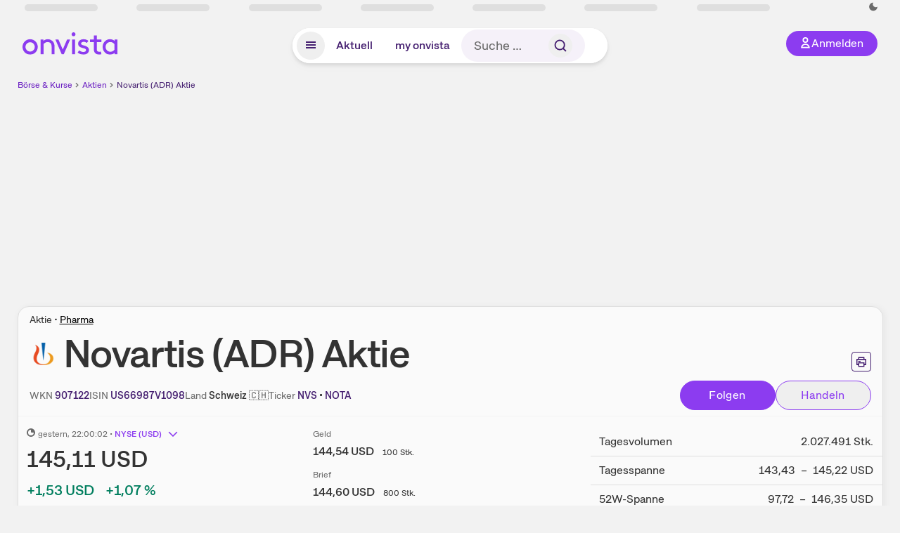

--- FILE ---
content_type: text/html; charset=utf-8
request_url: https://www.onvista.de/aktien/NOVARTIS-AG-Aktie-US66987V1098
body_size: 52088
content:
<!DOCTYPE html><html class="ov-client--web ov-app-onvista" lang="de"><head><meta charSet="utf-8"/><meta name="viewport" content="width=device-width, initial-scale=1, shrink-to-fit=no"/><meta name="robots" content="index, follow"/><meta name="theme-color" content="#8C3CF0"/><meta name="apple-mobile-web-app-title" content="onvista"/><meta name="facebook-domain-verification" content="owajq411ziinu38nar98uo7vw2ikfv"/><meta name="apple-itunes-app" content="app-id=1463977185"/><link rel="apple-touch-icon" sizes="180x180" href="/apple-touch-icon.png"/><link rel="manifest" href="/manifest.json"/><link rel="icon" type="image/svg+xml" sizes="any" href="/favicon.svg"/><link rel="icon" type="image/x-icon" href="/favicon.ico"/><link rel="apple-touch-icon" href="/apple-touch-icon.png"/><link rel="icon" type="image/x-icon" href="/favicon.png"/><link rel="apple-touch-icon" sizes="57x57" href="/favicon_57x57.png"/><link rel="apple-touch-icon" sizes="60x60" href="/favicon_60x60.png"/><link rel="apple-touch-icon" sizes="72x72" href="/favicon_72x72.png"/><link rel="apple-touch-icon" sizes="76x76" href="/favicon_76x76.png"/><link rel="apple-touch-icon" sizes="114x114" href="/favicon_114x114.png"/><link rel="apple-touch-icon" sizes="120x120" href="/favicon_120x120.png"/><link rel="apple-touch-icon" sizes="144x144" href="/favicon_144x144.png"/><link rel="apple-touch-icon" sizes="152x152" href="/favicon_152x152.png"/><link rel="apple-touch-icon" sizes="180x180" href="/favicon_180x180.png"/><link rel="icon" type="image/png" sizes="16x16" href="/favicon_16x16.png"/><link rel="icon" type="image/png" sizes="32x32" href="/favicon_32x32.png"/><link rel="icon" type="image/png" sizes="48x48" href="/favicon_48x48.png"/><link rel="icon" type="image/png" sizes="96x96" href="/favicon_96x96.png"/><link rel="icon" type="image/png" sizes="192x192" href="/favicon_192x192.png"/><link rel="canonical" href="https://www.onvista.de/aktien/NOVARTIS-AG-Aktie-US66987V1098"/><title>Novartis (ADR) Aktie • 907122 • US66987V1098 • onvista</title><meta property="og:title" content="Novartis (ADR) Aktie • 907122 • US66987V1098 • onvista"/><meta property="og:type" content="website"/><meta property="og:url" content="https://www.onvista.de/aktien/NOVARTIS-AG-Aktie-US66987V1098"/><meta name="twitter:title" content="Novartis (ADR) Aktie • 907122 • US66987V1098 • onvista"/><meta property="og:site_name" content="onvista"/><meta property="og:image:type" content="image/png"/><meta property="og:image" content="https://www.onvista.de/api/og/US66987V1098.png"/><meta property="og:image:width" content="1200px"/><meta property="og:image:height" content="630px"/><link rel="image_src" href="https://www.onvista.de/api/og/US66987V1098.png"/><meta name="twitter:card" content="summary_large_image"/><meta name="twitter:image" content="https://www.onvista.de/api/og/US66987V1098.png"/><meta name="description" content="Realtime Aktienkurs der Novartis (ADR) Aktie mit ✓ Live-Chart &amp; Kursentwicklung ✓ News &amp; Analysen ► Jetzt kostenlos in dein onvista Musterdepot legen &amp; langfristig beobachten!"/><meta property="og:description" content="Realtime Aktienkurs der Novartis (ADR) Aktie mit ✓ Live-Chart &amp; Kursentwicklung ✓ News &amp; Analysen ► Jetzt kostenlos in dein onvista Musterdepot legen &amp; langfristig beobachten!"/><meta name="twitter:description" content="Realtime Aktienkurs der Novartis (ADR) Aktie mit ✓ Live-Chart &amp; Kursentwicklung ✓ News &amp; Analysen ► Jetzt kostenlos in dein onvista Musterdepot legen &amp; langfristig beobachten!"/><meta name="next-head-count" content="46"/><link rel="preconnect" href="https://api.onvista.de"/><link rel="preconnect" href="https://images.onvista.com"/><link rel="preconnect" href="https://cdn.privacy-mgmt.com"/><link rel="preload" href="/_next/static/css/2328f0efc3c188fc.css?dpl=dpl_B5RnE91HYp7z6UkmtjLPyFXSiDhg" as="style"/><link rel="preload" href="/_next/static/css/1d19bc3cdcb1318f.css?dpl=dpl_B5RnE91HYp7z6UkmtjLPyFXSiDhg" as="style"/><link rel="preload" href="/_next/static/css/404b9e65f1c4c530.css?dpl=dpl_B5RnE91HYp7z6UkmtjLPyFXSiDhg" as="style"/><style>.undefined {
                  font-size: .75rem;
                  margin-top: .5rem;
                  line-height: .75rem;
                  color: var(--neutral-8);
                  text-align: left;
                  direction: rtl;
                  unicode-bidi: bidi-override; 
                }</style><link rel="stylesheet" href="/_next/static/css/2328f0efc3c188fc.css?dpl=dpl_B5RnE91HYp7z6UkmtjLPyFXSiDhg" data-n-g=""/><link rel="stylesheet" href="/_next/static/css/1d19bc3cdcb1318f.css?dpl=dpl_B5RnE91HYp7z6UkmtjLPyFXSiDhg" data-n-p=""/><link rel="stylesheet" href="/_next/static/css/404b9e65f1c4c530.css?dpl=dpl_B5RnE91HYp7z6UkmtjLPyFXSiDhg"/><noscript data-n-css=""></noscript><script defer="" noModule="" src="/_next/static/chunks/polyfills-42372ed130431b0a.js?dpl=dpl_B5RnE91HYp7z6UkmtjLPyFXSiDhg"></script><script defer="" src="/_next/static/chunks/34911-59788120063c5065.js?dpl=dpl_B5RnE91HYp7z6UkmtjLPyFXSiDhg"></script><script defer="" src="/_next/static/chunks/39936-41baeea305fb61ec.js?dpl=dpl_B5RnE91HYp7z6UkmtjLPyFXSiDhg"></script><script defer="" src="/_next/static/chunks/83294-d66f8cae56cccc89.js?dpl=dpl_B5RnE91HYp7z6UkmtjLPyFXSiDhg"></script><script defer="" src="/_next/static/chunks/84203-5d12dabf5022ec91.js?dpl=dpl_B5RnE91HYp7z6UkmtjLPyFXSiDhg"></script><script defer="" src="/_next/static/chunks/93426.fd00d22b2886cb6f.js?dpl=dpl_B5RnE91HYp7z6UkmtjLPyFXSiDhg"></script><script defer="" src="/_next/static/chunks/28959.32941d86b9b90d8b.js?dpl=dpl_B5RnE91HYp7z6UkmtjLPyFXSiDhg"></script><script defer="" src="/_next/static/chunks/92176.6df229b919a92adc.js?dpl=dpl_B5RnE91HYp7z6UkmtjLPyFXSiDhg"></script><script defer="" src="/_next/static/chunks/42229.55e4c9e060177f3d.js?dpl=dpl_B5RnE91HYp7z6UkmtjLPyFXSiDhg"></script><script defer="" src="/_next/static/chunks/77858.f46858f5d66154f9.js?dpl=dpl_B5RnE91HYp7z6UkmtjLPyFXSiDhg"></script><script defer="" src="/_next/static/chunks/83190.654048a62b60a833.js?dpl=dpl_B5RnE91HYp7z6UkmtjLPyFXSiDhg"></script><script defer="" src="/_next/static/chunks/63493.1a4666ec85030a97.js?dpl=dpl_B5RnE91HYp7z6UkmtjLPyFXSiDhg"></script><script defer="" src="/_next/static/chunks/83434-31357a5d9be342bf.js?dpl=dpl_B5RnE91HYp7z6UkmtjLPyFXSiDhg"></script><script defer="" src="/_next/static/chunks/5263.5029187c646e70ac.js?dpl=dpl_B5RnE91HYp7z6UkmtjLPyFXSiDhg"></script><script defer="" src="/_next/static/chunks/46396.798cfa311aba4a9e.js?dpl=dpl_B5RnE91HYp7z6UkmtjLPyFXSiDhg"></script><script defer="" src="/_next/static/chunks/95497.8c7e18570c00f5a9.js?dpl=dpl_B5RnE91HYp7z6UkmtjLPyFXSiDhg"></script><script defer="" src="/_next/static/chunks/12164.10909cd1225affad.js?dpl=dpl_B5RnE91HYp7z6UkmtjLPyFXSiDhg"></script><script defer="" src="/_next/static/chunks/22549.721a73cd2b118316.js?dpl=dpl_B5RnE91HYp7z6UkmtjLPyFXSiDhg"></script><script defer="" src="/_next/static/chunks/13545.d64f7be90b90f6a4.js?dpl=dpl_B5RnE91HYp7z6UkmtjLPyFXSiDhg"></script><script defer="" src="/_next/static/chunks/94949.30b70eaa8ec0ded5.js?dpl=dpl_B5RnE91HYp7z6UkmtjLPyFXSiDhg"></script><script defer="" src="/_next/static/chunks/3420.43e306fd4e90ea39.js?dpl=dpl_B5RnE91HYp7z6UkmtjLPyFXSiDhg"></script><script defer="" src="/_next/static/chunks/12780.cee2e0cb5a4ecd44.js?dpl=dpl_B5RnE91HYp7z6UkmtjLPyFXSiDhg"></script><script defer="" src="/_next/static/chunks/30246.82b0d99deda251ac.js?dpl=dpl_B5RnE91HYp7z6UkmtjLPyFXSiDhg"></script><script defer="" src="/_next/static/chunks/17059.2bdc6182d03ae72e.js?dpl=dpl_B5RnE91HYp7z6UkmtjLPyFXSiDhg"></script><script defer="" src="/_next/static/chunks/59717.2b723088a8a7a2ca.js?dpl=dpl_B5RnE91HYp7z6UkmtjLPyFXSiDhg"></script><script defer="" src="/_next/static/chunks/90734.1660b6fc4fb03f9a.js?dpl=dpl_B5RnE91HYp7z6UkmtjLPyFXSiDhg"></script><script defer="" src="/_next/static/chunks/75274.068991a72076c923.js?dpl=dpl_B5RnE91HYp7z6UkmtjLPyFXSiDhg"></script><script defer="" src="/_next/static/chunks/53431.ebcd2e7b44467c9d.js?dpl=dpl_B5RnE91HYp7z6UkmtjLPyFXSiDhg"></script><script defer="" src="/_next/static/chunks/865.d74e2f069620fc4f.js?dpl=dpl_B5RnE91HYp7z6UkmtjLPyFXSiDhg"></script><script defer="" src="/_next/static/chunks/11117.feb6dad7fae7c5e3.js?dpl=dpl_B5RnE91HYp7z6UkmtjLPyFXSiDhg"></script><script src="/_next/static/chunks/webpack-a8a5b4ae413f36b8.js?dpl=dpl_B5RnE91HYp7z6UkmtjLPyFXSiDhg" defer=""></script><script src="/_next/static/chunks/framework-e864b2c5b28b8216.js?dpl=dpl_B5RnE91HYp7z6UkmtjLPyFXSiDhg" defer=""></script><script src="/_next/static/chunks/main-67d52c1d322e2578.js?dpl=dpl_B5RnE91HYp7z6UkmtjLPyFXSiDhg" defer=""></script><script src="/_next/static/chunks/pages/_app-84e20ffd2a6b9d64.js?dpl=dpl_B5RnE91HYp7z6UkmtjLPyFXSiDhg" defer=""></script><script src="/_next/static/chunks/52d4c156-cb03cadd9bce42df.js?dpl=dpl_B5RnE91HYp7z6UkmtjLPyFXSiDhg" defer=""></script><script src="/_next/static/chunks/64889-ec90120b7ceaafcf.js?dpl=dpl_B5RnE91HYp7z6UkmtjLPyFXSiDhg" defer=""></script><script src="/_next/static/chunks/24004-39ab6da8cdaac9c7.js?dpl=dpl_B5RnE91HYp7z6UkmtjLPyFXSiDhg" defer=""></script><script src="/_next/static/chunks/19126-b7ac198a650c34f8.js?dpl=dpl_B5RnE91HYp7z6UkmtjLPyFXSiDhg" defer=""></script><script src="/_next/static/chunks/68145-f27a7d3fbdac2560.js?dpl=dpl_B5RnE91HYp7z6UkmtjLPyFXSiDhg" defer=""></script><script src="/_next/static/chunks/9462-9cff7ef09b48c462.js?dpl=dpl_B5RnE91HYp7z6UkmtjLPyFXSiDhg" defer=""></script><script src="/_next/static/chunks/4666-99d5069ccbd03b6c.js?dpl=dpl_B5RnE91HYp7z6UkmtjLPyFXSiDhg" defer=""></script><script src="/_next/static/chunks/59127-6e1f51e33096f0b9.js?dpl=dpl_B5RnE91HYp7z6UkmtjLPyFXSiDhg" defer=""></script><script src="/_next/static/chunks/56117-3a59213f67e03972.js?dpl=dpl_B5RnE91HYp7z6UkmtjLPyFXSiDhg" defer=""></script><script src="/_next/static/chunks/61095-f3e2bbfc0c4fa3a4.js?dpl=dpl_B5RnE91HYp7z6UkmtjLPyFXSiDhg" defer=""></script><script src="/_next/static/chunks/54902-a01a63105c9c0931.js?dpl=dpl_B5RnE91HYp7z6UkmtjLPyFXSiDhg" defer=""></script><script src="/_next/static/chunks/6693-884c8fbaff1f5392.js?dpl=dpl_B5RnE91HYp7z6UkmtjLPyFXSiDhg" defer=""></script><script src="/_next/static/chunks/67039-6d7cb0402fe43db2.js?dpl=dpl_B5RnE91HYp7z6UkmtjLPyFXSiDhg" defer=""></script><script src="/_next/static/chunks/44304-38d85ff4046ecaed.js?dpl=dpl_B5RnE91HYp7z6UkmtjLPyFXSiDhg" defer=""></script><script src="/_next/static/chunks/38430-12a4a48c2358c583.js?dpl=dpl_B5RnE91HYp7z6UkmtjLPyFXSiDhg" defer=""></script><script src="/_next/static/chunks/91190-9bad2e2164840885.js?dpl=dpl_B5RnE91HYp7z6UkmtjLPyFXSiDhg" defer=""></script><script src="/_next/static/chunks/29717-3df7818acf2cde80.js?dpl=dpl_B5RnE91HYp7z6UkmtjLPyFXSiDhg" defer=""></script><script src="/_next/static/chunks/92157-e02b0563cfde7c4e.js?dpl=dpl_B5RnE91HYp7z6UkmtjLPyFXSiDhg" defer=""></script><script src="/_next/static/chunks/47040-80111deb03d58d43.js?dpl=dpl_B5RnE91HYp7z6UkmtjLPyFXSiDhg" defer=""></script><script src="/_next/static/chunks/15437-73b433f7d593dc1a.js?dpl=dpl_B5RnE91HYp7z6UkmtjLPyFXSiDhg" defer=""></script><script src="/_next/static/chunks/66100-9c776af45c168184.js?dpl=dpl_B5RnE91HYp7z6UkmtjLPyFXSiDhg" defer=""></script><script src="/_next/static/chunks/75388-87304773b2dcf2f5.js?dpl=dpl_B5RnE91HYp7z6UkmtjLPyFXSiDhg" defer=""></script><script src="/_next/static/chunks/49032-34099f2bc11160a3.js?dpl=dpl_B5RnE91HYp7z6UkmtjLPyFXSiDhg" defer=""></script><script src="/_next/static/chunks/36196-9eb867e6d8ba9e88.js?dpl=dpl_B5RnE91HYp7z6UkmtjLPyFXSiDhg" defer=""></script><script src="/_next/static/chunks/64734-76916e414a381ebd.js?dpl=dpl_B5RnE91HYp7z6UkmtjLPyFXSiDhg" defer=""></script><script src="/_next/static/chunks/36814-6b39132ac6999ac3.js?dpl=dpl_B5RnE91HYp7z6UkmtjLPyFXSiDhg" defer=""></script><script src="/_next/static/chunks/91145-81901e56e9b9a723.js?dpl=dpl_B5RnE91HYp7z6UkmtjLPyFXSiDhg" defer=""></script><script src="/_next/static/chunks/97338-cc05895d64d62c05.js?dpl=dpl_B5RnE91HYp7z6UkmtjLPyFXSiDhg" defer=""></script><script src="/_next/static/chunks/72676-e7ecb6bf08b6dded.js?dpl=dpl_B5RnE91HYp7z6UkmtjLPyFXSiDhg" defer=""></script><script src="/_next/static/chunks/27876-cba4a46b68585b46.js?dpl=dpl_B5RnE91HYp7z6UkmtjLPyFXSiDhg" defer=""></script><script src="/_next/static/chunks/35376-c3d770cb98f41190.js?dpl=dpl_B5RnE91HYp7z6UkmtjLPyFXSiDhg" defer=""></script><script src="/_next/static/chunks/33578-dc09c3dc03e5100b.js?dpl=dpl_B5RnE91HYp7z6UkmtjLPyFXSiDhg" defer=""></script><script src="/_next/static/chunks/5658-0d350abe51a5a41d.js?dpl=dpl_B5RnE91HYp7z6UkmtjLPyFXSiDhg" defer=""></script><script src="/_next/static/chunks/19900-e4d15e9a35950877.js?dpl=dpl_B5RnE91HYp7z6UkmtjLPyFXSiDhg" defer=""></script><script src="/_next/static/chunks/53088-0aba7e7533429934.js?dpl=dpl_B5RnE91HYp7z6UkmtjLPyFXSiDhg" defer=""></script><script src="/_next/static/chunks/pages/aktien/%5B...snapshot%5D-eff69fdf846cc440.js?dpl=dpl_B5RnE91HYp7z6UkmtjLPyFXSiDhg" defer=""></script><script src="/_next/static/xI-v4YCdSMYhi4J8Y42E-/_buildManifest.js?dpl=dpl_B5RnE91HYp7z6UkmtjLPyFXSiDhg" defer=""></script><script src="/_next/static/xI-v4YCdSMYhi4J8Y42E-/_ssgManifest.js?dpl=dpl_B5RnE91HYp7z6UkmtjLPyFXSiDhg" defer=""></script></head><body><link rel="preload" as="image" href="/rebrand/logo/onvista-logo.svg"/><link rel="preload" as="image" href="/rebrand/logo/onvista-logo-dark.svg"/><link rel="preload" as="image" href="/rebrand/badges/badge-play-store.svg"/><link rel="preload" as="image" href="/rebrand/badges/badge-app-store.svg"/><div id="__next"><a href="#main-content" class="sr-only rounded bg-neutral-1 !px-4 !py-2 text-xl text-neutral-9 shadow focus:not-sr-only focus:absolute focus:left-2 focus:top-2 focus:z-[51]" tabindex="0">Zum Hauptinhalt springen</a><div class="relative z-50 hidden min-h-5 py-[2px] lg:block"><div class="ov-top-assets-bar mx-auto my-0 max-w-screen-2xl px-[30px] py-0" role="region" aria-label="Top-Werte"><div class="m-0 flex"><div class="max-w-full flex-1 basis-full p-0"><div class="flex flex-initial items-stretch justify-between text-sm [flex-flow:row]"><span class="bg-neutral-4 ov-top-assets-bar__skeleton mt-1"></span><span class="bg-neutral-4 ov-top-assets-bar__skeleton mt-1"></span><span class="bg-neutral-4 ov-top-assets-bar__skeleton mt-1"></span><span class="bg-neutral-4 ov-top-assets-bar__skeleton mt-1"></span><span class="bg-neutral-4 ov-top-assets-bar__skeleton mt-1"></span><span class="bg-neutral-4 ov-top-assets-bar__skeleton mt-1 lg:max-xl:!hidden"></span><span class="bg-neutral-4 ov-top-assets-bar__skeleton mt-1"></span><div class="flex min-w-[6.5625rem] flex-initial items-stretch justify-end [flex-flow:row]"></div></div></div></div></div></div><header class="ov-header-container w-full max-w-[100vw]"><section class="mx-auto xl:max-w-screen-2xl"><nav class="outer-spacing--small outer-spacing--none-left-sm outer-spacing--none-right-sm"><div class="my-6 !grid grid-cols-[15%_auto_15%] items-center gap-4 max-md:mx-auto max-md:w-80 md:mx-8"><div class="order-1 lg:hidden"></div><div class="order-2 flex justify-center lg:justify-start"><a href="/"><img src="/rebrand/logo/onvista-logo.svg" alt="onvista" width="135" height="36"/></a></div><div class="order-3 flex justify-end max-md:mr-1 lg:order-4 print:hidden"><button class="inline-flex items-center justify-center gap-1 m-0 max-md:size-10 md:h-9 md:p-3 lg:px-5 rounded-3xl text-center text-lg transition-colors text-neutral-1 bg-primary hover:bg-primary-reference outline-0 cursor-pointer"><span class="inline-block -mt-1 size-4"><svg class="" viewBox="0 0 16 16" xmlns="http://www.w3.org/2000/svg"><path d="M9.663 4a2.235 2.235 0 10-4.47 0 2.235 2.235 0 004.47 0zm1.766 0a4 4 0 11-8 0 4 4 0 018 0z" fill="currentColor"></path><path fill-rule="evenodd" clip-rule="evenodd" d="M7.429 9.143c3.461 0 5.888 2.365 6.188 5.303l.055.53.042.42H1.143l.042-.42.055-.53c.3-2.938 2.727-5.303 6.189-5.303zm0 1.735c-2.04 0-3.566 1.146-4.122 2.782h8.243c-.556-1.636-2.082-2.782-4.121-2.782z" fill="currentColor"></path></svg></span><div class="max-md:hidden">Anmelden</div></button></div><div class="relative order-4 flex justify-center max-lg:col-span-3 lg:order-3 print:hidden"><div class="fixed top-18 lg:top-10 inset-x-0 h-[50px] z-[59] flex mx-auto w-fit rounded-full bg-neutral-1 drop-shadow-md transition-transform duration-300 translate-y-0"><div class="flex min-w-80 grow items-center justify-between gap-2 rounded-full bg-neutral-1 px-[.4rem] lg:min-w-[28rem]"><button title="Menü anzeigen" aria-expanded="false" aria-controls="onvista-navigation-dialog" class="px-2 py-2 text-center text-lg no-underline !text-primary-reference font-medium rounded-full cursor-pointer hover:text-primary-highlight hover:bg-primary-detail [&amp;_*]:pointer-events-none focus:bg-primary-detail size-10"><span class="inline-block inline-block size-[22px] mt-[2px]"><svg class="" width="18" height="18" fill="none" xmlns="http://www.w3.org/2000/svg"><path d="M2 4h14v2H2V4zM2 8h14v2H2V8zM16 12H2v2h14v-2z" fill="currentColor"></path></svg></span></button><a title="Alle News anzeigen" aria-current="false" aria-controls="onvista-navigation-dialog" class="min-w-[48px] px-4 py-2 text-center text-lg no-underline !text-primary-reference font-medium rounded-full cursor-pointer hover:text-primary-highlight hover:bg-primary-detail [&amp;_*]:pointer-events-none focus:bg-primary-detail" href="/">Aktuell</a><a title="Das bewährte my onvista" aria-current="false" aria-controls="onvista-navigation-dialog" class="min-w-[48px] px-4 py-2 text-center text-lg no-underline !text-primary-reference font-medium rounded-full cursor-pointer hover:text-primary-highlight hover:bg-primary-detail [&amp;_*]:pointer-events-none focus:bg-primary-detail" href="https://my.onvista.de/">my onvista</a><button type="button" class="flex size-10 items-center justify-center rounded-full px-1 py-3 text-sm text-primary-reference hover:bg-primary-detail hover:text-primary-highlight md:hidden" title="Suche"><span class="inline-block size-[22px]"><svg class="" viewBox="0 0 18 18" fill="none" xmlns="http://www.w3.org/2000/svg"><path d="M15 15l-2.905-2.905m0 0a5.438 5.438 0 10-7.69-7.69 5.438 5.438 0 007.69 7.69z" stroke="currentColor" stroke-width="1.5" stroke-linecap="square"></path></svg></span></button><form class="relative group max-md:w-full lg:grow max-md:hidden"><div class="group flex grow flex-col"><div tabindex="-1" class="pointer-events-auto relative flex grow rounded-3xl border-2 border-solid border-transparent bg-primary-detail px-4 text-neutral-7 valid:border-positive-2 valid:text-positive-1 group-data-[valid=true]:border-positive-2 group-data-[valid=true]:bg-neutral-3 group-data-[valid=true]:[&amp;_input]:text-positive-1 invalid:border-negative-3 invalid:text-negative-1 group-data-[valid=false]:border-negative-3 group-data-[valid=false]:bg-neutral-3 group-data-[valid=false]:[&amp;_input]:text-negative-1 group-data-[disabled=true]:-neutral-3 group-data-[disabled=true]:border-transparent group-data-[disabled=true]:bg-neutral-3 focus-within:border-primary-focus focus-within:outline-primary-focus hover:border-primary-focus hover:!outline-none active:border-primary-focus pr-0 [&amp;_span]:py-[.4rem] [&amp;_button]:!size-[34px] w-44 pl-4"><input id="search" type="text" class="bodycopy-large w-full appearance-none border-none bg-transparent py-2 text-primary-reference placeholder:text-neutral-7 autofill:!bg-neutral-1 focus:outline-none disabled:!text-neutral-6 disabled:placeholder:text-neutral-6 !min-h-full !bodycopy-medium !py-0" placeholder="Suche …" autoComplete="off" value=""/><div role="suffix" aria-label="Suffix" class="flex items-center text-neutral-8 text-nowrap py-1 pl-2 pr-4 has-[button]:py-0 has-[button]:pl-1 has-[button]:pr-0 [&amp;_button]:size-[40px] [&amp;_button]:rounded-3xl [&amp;_button]:flex [&amp;_button]:items-center [&amp;_button]:justify-center hover:[&amp;_button]:bg-primary-feature [&amp;_span]:size-[22px] [&amp;_svg]:size-[22px] [&amp;_svg]:text-primary-reference"><button type="submit" title="Suchen" class="flex items-center justify-center"><span class="icon icon--SvgSearch icon--size-16 inline-block flex items-center justify-center"><svg class="icon__svg" viewBox="0 0 18 18" fill="none" xmlns="http://www.w3.org/2000/svg"><path d="M15 15l-2.905-2.905m0 0a5.438 5.438 0 10-7.69-7.69 5.438 5.438 0 007.69 7.69z" stroke="currentColor" stroke-width="1.5" stroke-linecap="square"></path></svg></span></button></div></div></div></form></div></div></div></div><div id="onvista-navigation-dialog" aria-label="" class="hidden fixed left-[50vw] translate-x-[-50%] top-36 lg:top-24 z-[60] h-full max-h-[calc(100vh-13rem)] lg:max-h-[calc(100vh-8rem)] w-auto max-lg:w-full lg:w-[1080px] max-w-[calc(100vw-1rem)] overflow-y-auto my-0 p-2 lg:mt-2 lg:h-fit rounded-2xl shadow-2xl bg-neutral-1 text-primary"><div class="md:p-1"></div></div></nav></section></header><div class="ov-announcement-container"></div><div class="ov-content"><div class="grid-container grid-container--limited-lg" id="main-content" role="main"><section class="ov-page-section grid"><div class="col col-12"><div class="col__content col__content--no-padding-vertical"><script type="application/ld+json">{"@context":"https://schema.org","@type":"BreadcrumbList","itemListElement":[{"@type":"ListItem","position":1,"name":"Börse & Kurse","item":"https://www.onvista.de/"},{"@type":"ListItem","position":2,"name":"Aktien","item":"https://www.onvista.de/aktien"},{"@type":"ListItem","position":3,"name":"Novartis (ADR)  Aktie","item":"https://www.onvista.de/aktien/NOVARTIS-AG-Aktie-US66987V1098"}]}</script><ul class="flex text-sm print:!hidden print:!float-none"><li class="flex items-baseline whitespace-nowrap"><a class="link link--primary pointer-events-auto text-sm !text-primary-highlight hover:!text-primary" target="_self" href="/">Börse &amp; Kurse</a></li><li class="flex items-baseline whitespace-nowrap"><span class="icon icon--SvgChervonRightExtraSmall icon--size-12 inline-block text-neutral-7 mx-0.5 size-[10px] relative top-[1px]"><svg class="icon__svg" viewBox="0 0 12 12" fill="none" xmlns="http://www.w3.org/2000/svg"><path d="M8.121 6.06l-4.06 4.061L3 9.061l3-3-3-3L4.06 2l4.061 4.06z" fill="currentColor"></path></svg></span><a class="link link--primary pointer-events-auto text-sm !text-primary-highlight hover:!text-primary" target="_self" href="/aktien">Aktien</a></li><li class="flex items-baseline truncate"><span class="icon icon--SvgChervonRightExtraSmall icon--size-12 inline-block text-neutral-7 mx-0.5 size-[10px] relative top-[1px]"><svg class="icon__svg" viewBox="0 0 12 12" fill="none" xmlns="http://www.w3.org/2000/svg"><path d="M8.121 6.06l-4.06 4.061L3 9.061l3-3-3-3L4.06 2l4.061 4.06z" fill="currentColor"></path></svg></span><a class="link link--primary pointer-events-auto text-sm !text-primary-reference hover:!text-primary-highlight" target="_self" href="/aktien/NOVARTIS-AG-Aktie-US66987V1098">Novartis (ADR)  Aktie</a></li></ul></div></div><div class="col col-12"><div class="col__content col__content--no-padding-vertical m-0 grid"><div class="bg-neutral-2 p-0 shadow-md rounded-2xl border-1 border-neutral-4 w-full grid mx-0"><div class="col col-12 pb-0 md:px-0"><div class="col__content col__content--no-padding-vertical flex items-end justify-between"><div><div class="mb-2 text-md">Aktie<!-- --> • <a class="link link--unstyled pointer-events-auto link--underline" target="_self" href="/aktien/finder?idBranch=10">Pharma</a></div><div class="flex items-center"><img src="https://images.onvista.com/onvista-media/image/fetch/w_80,h_80/LOGO_URL/STOCK/211691" loading="lazy" decoding="async" fetchPriority="low" width="40" height="40" title="Novartis (ADR)" alt="Logo Novartis (ADR)" class="ov-instrument-logo p-1 rounded dark:bg-force-white !size-10 block mr-2"/><h1 class="block text-[2.5rem] lg:text-[3.5rem] leading-[110%] tracking-tight mb-0 !leading-1 font-medium md:max-lg:mr-3 max-md:text-3xl max-md:font-bold max-md:antialiased" id="novartis-adr-aktie" title="Novartis (ADR)">Novartis (ADR)<!-- --> <!-- --> Aktie</h1></div></div><div class="mb-1 ml-2 max-lg:!hidden print:!float-none print:!hidden"><button type="button" title="Seite ausdrucken" aria-label="Seite ausdrucken" class="ov-button-icon ov-button-icon--small"><span class="icon icon--SvgPrint icon--size-16 inline-block"><svg class="icon__svg" viewBox="0 0 19 18" fill="none" xmlns="http://www.w3.org/2000/svg"><path d="M7.27 8.486H5.243m0 2.433V17h8.514v-6.081m-8.514 0h8.514m-8.514 0v2.838H2V5.243h15v8.514h-3.243v-2.838M5.243 2h8.514v3.243H5.243V2z" stroke="currentColor" stroke-width="1.5" stroke-linecap="square"></path><path d="M14.507 1.25v3.243h3.243v10.014h-3.243v3.243H4.493v-3.243H1.25V4.493h3.243V1.25h10.014zm-8.514 15h7.014v-4.581H5.993v4.581zM2.75 13.007h1.743v-2.838h10.014v2.838h1.743V5.993H2.75v7.014zm5.27-5.27v1.5H4.494v-1.5h3.528zM5.994 4.492h7.014V2.75H5.993v1.743z" fill="currentColor"></path></svg></span></button></div></div></div><div class="col col-12 pb-0 md:px-0"><div class="col__content col__content--no-padding-vertical flex justify-between md:max-lg:flex-col lg:items-center"><div class="max-md:hidden flex gap-4 text-md md:mr-3"><dl class="my-0"><dt class="!text-neutral-7 !inline">WKN</dt> <dd class="m-0 !inline font-medium"><input type="text" aria-label="WKN 907122 kopieren" class="pointer-events-none absolute left-[-1000px] size-px border-none p-0 outline-[0] print:!float-none print:!hidden" value="907122"/><span class="hidden print:inline-block">907122</span></dd></dl><dl class="my-0"><dt class="!text-neutral-7 !inline">ISIN</dt> <dd class="m-0 !inline font-medium"><input type="text" aria-label="ISIN US66987V1098 kopieren" class="pointer-events-none absolute left-[-1000px] size-px border-none p-0 outline-[0] print:!float-none print:!hidden" value="US66987V1098"/><span class="hidden print:inline-block">US66987V1098</span></dd></dl><dl class="my-0 ov-line-clamp--2"><dt class="!text-neutral-7 !inline">Land</dt> <dd class="m-0 !inline font-medium"><span class="whitespace-nowrap">Schweiz<!-- --> <!-- -->🇨🇭</span></dd></dl><dl class="my-0"><dt class="!text-neutral-7 !inline">Ticker</dt> <dd class="m-0 !inline font-medium"><input type="text" aria-label="Home-Tickersymbol NVS kopieren" class="pointer-events-none absolute left-[-1000px] size-px border-none p-0 outline-[0] print:!float-none print:!hidden" value="NVS"/><span class="hidden print:inline-block">NVS</span> • <input type="text" aria-label="Tickersymbol NOTA kopieren" class="pointer-events-none absolute left-[-1000px] size-px border-none p-0 outline-[0] print:!float-none print:!hidden" value="NOTA"/><span class="hidden print:inline-block">NOTA</span></dd></dl></div><div class="text-sm max-lg:max-w-[55vw] md:hidden"><dl class="my-0 truncate"><dt class="!text-neutral-7 !inline">WKN</dt> <dd class="m-0 !inline font-medium"><input type="text" aria-label="WKN 907122 kopieren" class="pointer-events-none absolute left-[-1000px] size-px border-none p-0 outline-[0] print:!float-none print:!hidden" value="907122"/><span class="hidden print:inline-block">907122</span></dd></dl><dl class="my-0 truncate"><dt class="!text-neutral-7 !inline">Land</dt> <dd class="m-0 !inline font-medium"><span class="whitespace-nowrap">Schweiz<!-- --> <!-- -->🇨🇭</span></dd></dl></div><div class="text-sm md:hidden"><dl class="my-0 truncate"><dt class="!text-neutral-7 !inline">ISIN</dt> <dd class="m-0 !inline font-medium"><input type="text" aria-label="ISIN US66987V1098 kopieren" class="pointer-events-none absolute left-[-1000px] size-px border-none p-0 outline-[0] print:!float-none print:!hidden" value="US66987V1098"/><span class="hidden print:inline-block">US66987V1098</span></dd></dl><dl class="my-0 truncate"><dt class="!text-neutral-7 !inline">Ticker</dt> <dd class="m-0 !inline font-medium"><input type="text" aria-label="Home-Tickersymbol NVS kopieren" class="pointer-events-none absolute left-[-1000px] size-px border-none p-0 outline-[0] print:!float-none print:!hidden" value="NVS"/><span class="hidden print:inline-block">NVS</span> • <input type="text" aria-label="Tickersymbol NOTA kopieren" class="pointer-events-none absolute left-[-1000px] size-px border-none p-0 outline-[0] print:!float-none print:!hidden" value="NOTA"/><span class="hidden print:inline-block">NOTA</span></dd></dl></div><div class="max-md:hidden whitespace-nowrap flex gap-x-4 md:max-lg:mt-4"><button type="button" class="group pointer-events-auto inline-flex items-center rounded-full justify-center not-italic font-normal transition-colors disabled:pointer-events-none tracking-wide no-underline border-1 border-solid border-primary bg-primary !text-neutral-1 focus:!outline-none focus-visible:outline-0 focus-visible:ring-2 hover:border-primary-highlight hover:bg-primary-highlight hover:text-primary-feature focus-visible:!border-primary-highlight focus-visible:bg-primary-highlight focus-visible:text-primary-feature focus-visible:ring-primary-focus disabled:border-neutral-4 disabled:bg-neutral-4 disabled:!text-neutral-6 px-4 py-2 text-md md:text-lg gap-[2px] md:gap-1 min-w-[8.5rem]">Hinzufügen</button><button type="button" class="group pointer-events-auto inline-flex items-center rounded-full justify-center not-italic font-normal transition-colors disabled:pointer-events-none tracking-wide no-underline border-1 border-solid border-primary !text-primary focus:!outline-none focus-visible:outline-0 focus-visible:ring-2 hover:border-primary-highlight hover:bg-primary-feature hover:text-primary-highlight focus-visible:!border-primary-focus focus-visible:!bg-primary-feature focus-visible:text-primary-highlight focus-visible:ring-primary-focus disabled:border-neutral-5 disabled:bg-neutral-1 disabled:!text-neutral-6 px-4 py-2 text-md md:text-lg gap-[2px] md:gap-1 min-w-[8.5rem]" title="Direkt handeln über unsere Partner-Broker">Handeln</button></div></div></div><div class="col col-12 p-0 max-md:!hidden"><div class="col__content col__content--no-padding"><hr class="separator"/></div></div><div class="col col-12 !py-0 max-md:!pb-2 md:px-0"><div class="col__content col__content--no-padding-vertical"><div class="grid pt-0"><div class="col col--sm-4 col--md-4 col--lg-4 col--xl-4 max-md:!mt-3 max-md:!px-2 max-md:!py-4"><div class="subline text-sm"><span class="icon icon--SvgOvCodeQualityDly icon--size-12 inline-block size-3 leading-3 mr-1" title="verzögert"><svg class="icon__svg" viewBox="0 0 12 12" xmlns="http://www.w3.org/2000/svg"><path fill="currentColor" d="M6 0a6 6 0 015.996 5.775L12 6a6 6 0 11-6-6zm1 6a1 1 0 01-1-1V2a4 4 0 104 4H7z"></path></svg></span><time dateTime="2026-01-21T22:00:02+01:00" class="subline" title="21.01.2026, 22:00">gestern<!-- -->, 22:00:02<!-- --> </time> • <button type="button" class="group pointer-events-auto inline-flex items-center rounded-full justify-center not-italic transition-colors disabled:pointer-events-none tracking-wide no-underline focus-visible:ring-none !gap-[6px] !p-0 hover:!text-primary-highlight focus-visible:!ring-none focus-visible:!text-primary-highlight focus-visible:outline focus-visible:outline-2 focus-visible:outline-offset-4 focus-visible:outline-primary-focus disabled:border-neutral-5 disabled:!text-neutral-6 py-1 text-sm md:text-md gap-[2px] md:gap-1 md:!hidden print:!inline-block px-0 font-bold !text-primary">NYSE (USD)<span class="flex items-center justify-center shrink-0 -translate-x-1 transition-transform duration-200 group-hover:translate-x-0 !size-3"><span class="icon icon--SvgChevronRight icon--size-16 inline-block"><svg class="icon__svg" viewBox="0 0 16 16" fill="none" xmlns="http://www.w3.org/2000/svg"><path d="M4.606 13.333L9.94 8 4.606 2.666l1.061-1.06L12.06 8l-6.393 6.394-1.06-1.06z" fill="currentColor"></path></svg></span></span></button><div class="layer-tooltip__container max-md:!hidden"><label for="market-select-layer" class="layer-tooltip__label layer-tooltip--xl-min-label" data-role="layer__trigger-label"><span class="button button--xsmall button--icon px-0 font-bold !text-primary"><span class="button__inner">NYSE (USD)<span class="icon icon--SvgChevronBottom icon--size-16 inline-block button__icon !ml-2"><svg class="icon__svg" viewBox="0 0 16 16" fill="currentColor" xmlns="http://www.w3.org/2000/svg"><path d="M2.667 4.606L8 9.94l5.334-5.334 1.06 1.061L8 12.06 1.606 5.667l1.06-1.06z"></path></svg></span></span></span></label></div></div><div class="mt-2 flex"><data class="text-neutral-8 whitespace-nowrap text-4xl max-md:text-2xl font-bold" value="145.11">145,11<span> <!-- -->USD</span></data></div><div class="text-2xl mt-1 font-medium max-md:text-xl md:mt-3"><data class="text-positive whitespace-nowrap" value="1.53">+1,53<span> <!-- -->USD</span></data><data class="text-positive whitespace-nowrap ml-4" value="1.0656">+1,07<span> <!-- -->%</span></data></div></div><div class="col col--top col--sm-4 col--md-4 col--lg-3 col--xl-4 grid"><div class="col col-12 col--sm-2 pb-1"><div class="subline text-sm">Geld</div><div class="flex items-baseline mt-1 max-md:flex-col"><data class="text-neutral-8 whitespace-nowrap font-medium" value="144.54">144,54<span> <!-- -->USD</span></data><div class="text-sm pl-3 max-md:pl-0"><data class="text-neutral-8 whitespace-nowrap" value="100">100<span> <!-- -->Stk.</span></data></div></div></div><div class="col col-12 col--sm-2"><div class="subline text-sm">Brief</div><div class="flex items-baseline mt-1 max-md:flex-col"><data class="text-neutral-8 whitespace-nowrap font-medium" value="144.6">144,60<span> <!-- -->USD</span></data><div class="text-sm pl-3 max-md:pl-0"><data class="text-neutral-8 whitespace-nowrap" value="800">800<span> <!-- -->Stk.</span></data></div></div></div></div><div class="col col-12 pt-4 pb-0 md:!hidden"><div class="flex flex-wrap gap-4"><button type="button" class="group pointer-events-auto inline-flex items-center rounded-full justify-center not-italic font-normal transition-colors disabled:pointer-events-none tracking-wide no-underline border-1 border-solid border-primary bg-primary !text-neutral-1 focus:!outline-none focus-visible:outline-0 focus-visible:ring-2 hover:border-primary-highlight hover:bg-primary-highlight hover:text-primary-feature focus-visible:!border-primary-highlight focus-visible:bg-primary-highlight focus-visible:text-primary-feature focus-visible:ring-primary-focus disabled:border-neutral-4 disabled:bg-neutral-4 disabled:!text-neutral-6 px-4 py-2 text-md md:text-lg gap-[2px] md:gap-1 text-nowrap grow shrink-0 w-[45%]">Hinzufügen</button><button type="button" class="group pointer-events-auto inline-flex items-center rounded-full justify-center not-italic font-normal transition-colors disabled:pointer-events-none tracking-wide no-underline border-1 border-solid border-primary !text-primary focus:!outline-none focus-visible:outline-0 focus-visible:ring-2 hover:border-primary-highlight hover:bg-primary-feature hover:text-primary-highlight focus-visible:!border-primary-focus focus-visible:!bg-primary-feature focus-visible:text-primary-highlight focus-visible:ring-primary-focus disabled:border-neutral-5 disabled:bg-neutral-1 disabled:!text-neutral-6 px-4 py-2 text-md md:text-lg gap-[2px] md:gap-1 text-nowrap grow shrink-0 w-[45%]" title="Direkt handeln über unsere Partner-Broker">Handeln</button></div></div><div class="col col--md-8 col--lg-5 col--xl-4 max-md:!hidden"><div><div class="grid-2 border-b-1 border-b-neutral-4"><div class="flex px-4 max-md:first-of-type:font-bold md:px-3 col-4 col--md-4"><div class="leading-6">Tagesvolumen</div></div><div class="flex px-4 md:px-3 col-8 pl-0 col--md-4 md:max-lg:pl-3"><div class="m-0 flex-1 self-center p-0 leading-6 text-right md:max-lg:text-left"><data class="text-neutral-8 whitespace-nowrap" value="2027491">2.027.491<span> <!-- -->Stk.</span></data></div></div></div><div class="grid-2 border-b-1 border-b-neutral-4"><div class="flex px-4 max-md:first-of-type:font-bold md:px-3 col-4 col--md-4"><div class="leading-6">Tagesspanne</div></div><div class="flex px-4 md:px-3 col-8 pl-0 col--md-4 md:max-lg:pl-3"><div class="m-0 flex-1 self-center p-0 leading-6 text-right md:max-lg:text-left"><data class="text-neutral-8 whitespace-nowrap" value="143.43">143,43</data>  –  <data class="text-neutral-8 whitespace-nowrap" value="145.22">145,22<span> <!-- -->USD</span></data></div></div></div><div class="grid-2"><div class="flex px-4 max-md:first-of-type:font-bold md:px-3 col-4 col--md-4"><div class="leading-6">52W-Spanne</div></div><div class="flex px-4 md:px-3 col-8 pl-0 col--md-4 md:max-lg:pl-3"><div class="m-0 flex-1 self-center p-0 leading-6 text-right md:max-lg:text-left"><data class="text-neutral-8 whitespace-nowrap" value="97.715">97,72</data>  –  <data class="text-neutral-8 whitespace-nowrap" value="146.35">146,35<span> <!-- -->USD</span></data></div></div></div></div></div></div></div></div><div class="col col-12 py-0 md:px-0"><div class="col__content col__content--no-padding"><hr class="separator max-lg:!hidden"/><div class="flex flex-wrap justify-between md:mx-4"><div class="my-2 max-md:basis-2/5 md:max-lg:basis-[30%]"><div class="subline mb-1 flex items-baseline text-sm"><span class="flex min-h-7 items-center"><a aria-label="Weitere Informationen zu Marktkapitalisierung" class="link link--unstyled pointer-events-auto text-sm" target="_self" href="/aktien/kennzahlen/NOVARTIS-AG-Aktie-US66987V1098#fundamentals">Marktkapitalisierung</a></span></div><div class="text-xl font-medium"><a aria-label="Weitere Informationen zu Marktkapitalisierung" class="link link--primary pointer-events-auto !text-neutral-7" target="_self" href="/aktien/kennzahlen/NOVARTIS-AG-Aktie-US66987V1098#fundamentals"><data class="text-neutral-8 whitespace-nowrap" value="235299765124">235,30 Mrd.<span> <!-- -->EUR</span></data></a></div></div><div class="my-2 max-md:basis-2/5 md:max-lg:basis-[30%]"><div class="subline mb-1 flex items-baseline text-sm"><span class="flex min-h-7 items-center"><a aria-label="Weitere Informationen zu Dividendenrendite" class="link link--unstyled pointer-events-auto text-sm" target="_self" href="/aktien/kennzahlen/NOVARTIS-AG-Aktie-US66987V1098#fundamentals">Dividendenrendite</a></span></div><div class="text-xl font-medium"><a aria-label="Weitere Informationen zu Dividendenrendite" class="link link--primary pointer-events-auto !text-neutral-7" target="_self" href="/aktien/kennzahlen/NOVARTIS-AG-Aktie-US66987V1098#fundamentals">–</a></div></div><div class="my-2 max-md:basis-2/5 md:max-lg:basis-[30%]"><div class="subline mb-1 flex items-baseline text-sm"><span class="flex min-h-7 items-center"><a aria-label="Weitere Informationen zu KGV" class="link link--unstyled pointer-events-auto text-sm" target="_self" href="/aktien/kennzahlen/NOVARTIS-AG-Aktie-US66987V1098#fundamentals">KGV</a></span></div><div class="text-xl font-medium"><a aria-label="Weitere Informationen zu KGV" class="link link--primary pointer-events-auto !text-neutral-7" target="_self" href="/aktien/kennzahlen/NOVARTIS-AG-Aktie-US66987V1098#fundamentals">–</a></div></div><div class="my-2 max-md:basis-2/5 md:max-lg:basis-[30%]"><div class="subline mb-1 flex items-baseline text-sm"><span class="flex min-h-7 items-center"><a aria-label="Weitere Informationen zu Gewinn pro Aktie" class="link link--unstyled pointer-events-auto text-sm" target="_self" href="/aktien/kennzahlen/NOVARTIS-AG-Aktie-US66987V1098#fundamentals">Gewinn pro Aktie</a></span></div><div class="text-xl font-medium"><a aria-label="Weitere Informationen zu Gewinn pro Aktie" class="link link--primary pointer-events-auto !text-neutral-7" target="_self" href="/aktien/kennzahlen/NOVARTIS-AG-Aktie-US66987V1098#fundamentals"><data class="text-neutral-8 whitespace-nowrap" value="6.3361">6,34<span> <!-- -->EUR</span></data></a></div></div><div class="my-2 max-md:basis-2/5 md:max-lg:basis-[30%]"><div class="subline mb-1 flex items-baseline text-sm"><span class="flex min-h-7 items-center">theScreener Rating</span></div><div class="text-xl font-medium">–</div></div><div class="my-2 max-md:basis-2/5 md:max-lg:basis-[30%]"><div class="subline mb-1 flex items-baseline text-sm"><span class="flex min-h-7 items-center">Nachhaltigkeits-Score</span></div><div class="text-xl font-medium">–</div></div></div><hr class="separator max-lg:!hidden"/><div class="my-2 md:mx-4"><div class="md:flex md:flex-wrap md:justify-between"><div class="flex flex-wrap md:items-end gap-x-4 gap-y-2"><span class="text-md !text-neutral-7">Merkmal<!-- --> <a class="link link--unstyled pointer-events-auto link--underline font-medium" target="_self" href="/aktien/sparplan/NOVARTIS-AG-Aktie-US66987V1098">Als Sparplan verfügbar</a></span></div></div></div></div></div></div></div></div><div class="col col-12"><div class="col__content col__content--no-padding-vertical"><div style="min-height:56px"></div></div></div><div class="col col-12 mt-7 lg:p-0 print:!hidden print:!float-none"><div class="col__content col__content--no-padding-vertical"><div class="relative h-7 group block mt-8"><div class="flex justify-center absolute left-0 top-[-13px] w-full"><div class="TabNavigation_ovTabNavigationScrollContainer__TGic7 bg-neutral-2 rounded-4xl lg:rounded-3xl max-w-screen-xl border-1 border-neutral-4 shadow-md" aria-label="Tab Navigation"><ul class="m-0 flex rounded-3xl p-0"><li class="list-none text-center rounded-3xl lg:rounded-3xl transition-colors duration-100 ease-in TabNavigation_ovTabNavigationTab__AcevF ovTabNavigationTabActive text-primary-highlight/50 bg-primary-feature font-bold hover:bg-primary-detail hover:text-primary-highlight focus:bg-primary-focus focus:text-primary-detail focus:outline-none focus:ring-0" tabindex="-1"><a class="link link--unstyled pointer-events-auto flex items-center justify-center whitespace-nowrap font-medium !outline-none text-md group-[.block]:text-lg px-3 py-[5px] leading-tight group-[.block]:px-4 group-[.block]:py-[10px] !text-primary-highlight" target="_self" tabindex="0" href="/aktien/NOVARTIS-AG-Aktie-US66987V1098">Übersicht</a></li><li class="list-none text-center rounded-3xl lg:rounded-3xl transition-colors duration-100 ease-in TabNavigation_ovTabNavigationTab__AcevF hover:bg-primary-detail hover:text-primary-highlight focus:bg-primary-focus focus:text-primary-detail focus:outline-none focus:ring-0" tabindex="-1"><a class="link link--unstyled pointer-events-auto flex items-center justify-center whitespace-nowrap font-medium !outline-none text-md group-[.block]:text-lg px-3 py-[5px] leading-tight group-[.block]:px-4 group-[.block]:py-[10px] !text-primary-reference" target="_self" tabindex="-1" href="/aktien/chart/NOVARTIS-AG-Aktie-US66987V1098">Chart</a></li><li class="list-none text-center rounded-3xl lg:rounded-3xl transition-colors duration-100 ease-in TabNavigation_ovTabNavigationTab__AcevF hover:bg-primary-detail hover:text-primary-highlight focus:bg-primary-focus focus:text-primary-detail focus:outline-none focus:ring-0" tabindex="-1"><a class="link link--unstyled pointer-events-auto flex items-center justify-center whitespace-nowrap font-medium !outline-none text-md group-[.block]:text-lg px-3 py-[5px] leading-tight group-[.block]:px-4 group-[.block]:py-[10px] !text-primary-reference" target="_self" tabindex="-1" href="/aktien/handelsplaetze/NOVARTIS-AG-Aktie-US66987V1098">Alle Kurse</a></li><li class="list-none text-center rounded-3xl lg:rounded-3xl transition-colors duration-100 ease-in TabNavigation_ovTabNavigationTab__AcevF hover:bg-primary-detail hover:text-primary-highlight focus:bg-primary-focus focus:text-primary-detail focus:outline-none focus:ring-0" tabindex="-1"><a class="link link--unstyled pointer-events-auto flex items-center justify-center whitespace-nowrap font-medium !outline-none text-md group-[.block]:text-lg px-3 py-[5px] leading-tight group-[.block]:px-4 group-[.block]:py-[10px] !text-primary-reference" target="_self" tabindex="-1" href="/news/aktien/NOVARTIS-AG-News-US66987V1098">News</a></li><li class="list-none text-center rounded-3xl lg:rounded-3xl transition-colors duration-100 ease-in TabNavigation_ovTabNavigationTab__AcevF hover:bg-primary-detail hover:text-primary-highlight focus:bg-primary-focus focus:text-primary-detail focus:outline-none focus:ring-0" tabindex="-1"><a class="link link--unstyled pointer-events-auto flex items-center justify-center whitespace-nowrap font-medium !outline-none text-md group-[.block]:text-lg px-3 py-[5px] leading-tight group-[.block]:px-4 group-[.block]:py-[10px] !text-primary-reference" target="_self" tabindex="-1" href="/aktien/kennzahlen/NOVARTIS-AG-Aktie-US66987V1098">Kennzahlen</a></li><li class="list-none text-center rounded-3xl lg:rounded-3xl transition-colors duration-100 ease-in TabNavigation_ovTabNavigationTab__AcevF hover:bg-primary-detail hover:text-primary-highlight focus:bg-primary-focus focus:text-primary-detail focus:outline-none focus:ring-0" tabindex="-1"><a class="link link--unstyled pointer-events-auto flex items-center justify-center whitespace-nowrap font-medium !outline-none text-md group-[.block]:text-lg px-3 py-[5px] leading-tight group-[.block]:px-4 group-[.block]:py-[10px] !text-primary-reference" target="_self" tabindex="-1" href="/aktien/historische-kurse/NOVARTIS-AG-Aktie-US66987V1098">Historisch</a></li><li class="list-none text-center rounded-3xl lg:rounded-3xl transition-colors duration-100 ease-in TabNavigation_ovTabNavigationTab__AcevF hover:bg-primary-detail hover:text-primary-highlight focus:bg-primary-focus focus:text-primary-detail focus:outline-none focus:ring-0" tabindex="-1"><a class="link link--unstyled pointer-events-auto flex items-center justify-center whitespace-nowrap font-medium !outline-none text-md group-[.block]:text-lg px-3 py-[5px] leading-tight group-[.block]:px-4 group-[.block]:py-[10px] !text-primary-reference" target="_self" tabindex="-1" href="/aktien/unternehmensprofil/NOVARTIS-AG-Aktie-US66987V1098">Unternehmen</a></li><li class="list-none text-center rounded-3xl lg:rounded-3xl transition-colors duration-100 ease-in TabNavigation_ovTabNavigationTab__AcevF hover:bg-primary-detail hover:text-primary-highlight focus:bg-primary-focus focus:text-primary-detail focus:outline-none focus:ring-0" tabindex="-1"><a class="link link--unstyled pointer-events-auto flex items-center justify-center whitespace-nowrap font-medium !outline-none text-md group-[.block]:text-lg px-3 py-[5px] leading-tight group-[.block]:px-4 group-[.block]:py-[10px] !text-primary-reference" target="_self" tabindex="-1" href="/aktien/sparplan/NOVARTIS-AG-Aktie-US66987V1098">Sparplan</a></li><li class="list-none text-center rounded-3xl lg:rounded-3xl transition-colors duration-100 ease-in TabNavigation_ovTabNavigationTab__AcevF hover:bg-primary-detail hover:text-primary-highlight focus:bg-primary-focus focus:text-primary-detail focus:outline-none focus:ring-0" tabindex="-1"><a class="link link--unstyled pointer-events-auto flex items-center justify-center whitespace-nowrap font-medium !outline-none text-md group-[.block]:text-lg px-3 py-[5px] leading-tight group-[.block]:px-4 group-[.block]:py-[10px] !text-primary-reference" target="_self" tabindex="-1" href="/aktien/zugehoerige-fonds/NOVARTIS-AG-Aktie-US66987V1098">Zugehörige Wertpapiere</a></li></ul></div></div></div></div></div><div class="col col-12 pt-8 Styles_ov-snapshot-tabs__4huQW"><div class="col__content col__content--no-padding-vertical"><section class="print:!float-none print:!hidden"></section><section class="mb-8 w-full"><div class="mb-2 md:mb-3"><div class="flex flex-col md:flex-row md:items-center md:justify-between"><h2 class="block text-[2rem] lg:text-[2.75rem] leading-[120%] font-medium tracking-tight mb-0 !leading-1" id="aktuelle-aktienkurse-der-novartis-adr-aktie">Aktuelle Aktienkurse der Novartis (ADR) Aktie</h2></div></div><div class=""><div class=""><div class="ov-carousel ov-carousel--standard rounded-2xl"><div class="ov-carousel__wrapper"><div class="ov-carousel__inner scrollbar-hide pb-1"><div class="bg-neutral-2 p-0 shadow-md rounded-2xl border-1 border-neutral-4 col col-12"><table class="ov-table !table w-full border-collapse [&amp;_thead_th]:whitespace-nowrap [&amp;_thead_th]:text-md [&amp;_thead_th]:font-medium [&amp;_thead_th]:text-neutral-7 [&amp;_tbody&gt;tr:first-child]:border-t-1 [&amp;_tbody&gt;tr:first-child]:border-t-neutral-6 [&amp;_tbody&gt;tr:last-child]:border-b-0 [&amp;_tbody&gt;tr]:border-b-1 [&amp;_tbody&gt;tr]:border-b-neutral-4 [&amp;_tr&gt;td:first-child]:pl-4 [&amp;_tr&gt;td:last-child]:pr-4 [&amp;_th:first-child]:pl-4 [&amp;_th:last-child]:pr-4 [&amp;_th]:text-neutral-9 !text-neutral-7 [&amp;_thead&gt;tr:last-child]:bg-transparent mt-0"><thead><tr tabindex="0" class="ov-table-row--height"><th class="!p-2 text-left align-top text-md">Kursquelle</th><th class="!p-2 text-right align-top text-md max-md:!hidden">Vol. gesamt</th><th class="!p-2 text-right align-top text-md">letzter Kurs<br/><div class="label whitespace-nowrap text-sm font-thin">Zeit · Volumen</div></th><th class="!p-2 text-right align-top text-md max-md:!hidden">aktuell<br/><div class="label whitespace-nowrap text-sm font-thin">akt %</div></th><th class="!p-2 text-right align-top text-md max-md:!hidden">Geld<br/><div class="label whitespace-nowrap text-sm font-thin">Zeit · Volumen</div></th><th class="!p-2 text-right align-top text-md max-md:!hidden">Brief<br/><div class="label whitespace-nowrap text-sm font-thin">Zeit · Volumen</div></th><th class="!p-2 text-right align-top text-md max-md:!hidden">Spread abs.<br/><div class="label whitespace-nowrap text-sm font-thin">Spread in %</div></th><th class="!p-2 text-right align-middle"><span class="sr-only">Einstellungen</span></th></tr></thead><tbody><tr tabindex="0" class="bg-primary-detail !border-b-0"><td class="!p-2 text-left align-middle text-sm subline pb-0" colSpan="8">W​e​r​b​u​n​g</td></tr><tr tabindex="0" class="ov-table-row--height border-b border-b-neutral-3 !bg-primary-detail"><td class="!p-2 text-left align-top"><div class="flex items-center"><div><div class="font-medium">Stuttgart</div><div class="subline mt-1 text-sm font-thin">Echtzeit</div></div><a class="link link--unstyled pointer-events-auto" target="_self" href="https://portfolio.onvista.de/handeln/US66987V1098?codeMarket=_STU"><div class="ov-cloudinary-image max-md:!hidden ml-2"><img src="https://images.onvista.com/onvista-media/image/upload/c_fill,g_face,w_100/v1/ov/b852irnshis8c2arrc1q.webp" loading="lazy" alt="Stuttgart" style="height:24px"/></div></a></div></td><td class="!p-2 text-right align-top max-md:!hidden">–</td><td class="!p-2 text-right align-top"><data class="text-neutral-8 whitespace-nowrap" value="123">123,000<span> <!-- -->EUR</span></data><span class="text-sm md:hidden"><br/><data class="text-negative whitespace-nowrap" value="-1">-1,000<span> <!-- -->EUR</span></data><span class="md:hidden"> · </span><br class="max-md:hidden"/><data class="text-negative whitespace-nowrap text-sm" value="-0.8065">-0,81<span> <!-- -->%</span></data></span><div class="subline whitespace-nowrap text-sm"><span class="text-neutral-7 subline">heute<!-- -->, 10:33:41<!-- --> </span> · <data class="text-neutral-8 whitespace-nowrap" value="0">0<span> <!-- -->Stk.</span></data></div></td><td class="!p-2 text-right align-top max-md:!hidden"><data class="text-negative whitespace-nowrap" value="-1">-1,000<span> <!-- -->EUR</span></data><span class="md:hidden"> · </span><br class="max-md:hidden"/><data class="text-negative whitespace-nowrap text-sm" value="-0.8065">-0,81<span> <!-- -->%</span></data></td><td class="!p-2 text-right align-top max-md:!hidden"><data class="text-neutral-8 whitespace-nowrap" value="123">123,000<span> <!-- -->EUR</span></data><div class="subline text-sm"><span class="text-neutral-7 subline">heute<!-- -->, 10:33:41<!-- --> </span> · <data class="text-neutral-8 whitespace-nowrap" value="216">216<span> <!-- -->Stk.</span></data></div></td><td class="!p-2 text-right align-top max-md:!hidden"><data class="text-neutral-8 whitespace-nowrap" value="124">124,000<span> <!-- -->EUR</span></data><div class="subline text-sm"><span class="text-neutral-7 subline">heute<!-- -->, 10:33:41<!-- --> </span> · <data class="text-neutral-8 whitespace-nowrap" value="51">51<span> <!-- -->Stk.</span></data></div></td><td class="!p-2 text-right align-top max-md:!hidden"><data class="text-neutral-8 whitespace-nowrap" value="1">1,000<span> <!-- -->EUR</span></data><br/><data class="text-neutral-8 whitespace-nowrap text-sm subline" value="0.8064516129032258">0,81<span> <!-- -->%</span></data></td><td class="!p-2 text-right align-top"><button type="button" title="Weitere Aktionen" aria-label="Weitere Aktionen" class="ov-button-icon ov-button-icon--small border-0 pointer-events-auto"><span class="icon icon--SvgDotMenu icon--size-24 inline-block"><svg class="icon__svg" viewBox="0 0 24 24" fill="none" xmlns="http://www.w3.org/2000/svg"><path d="M14.45 20.567a2.1 2.1 0 11-4.2 0 2.1 2.1 0 014.2 0zm0-8.567a2.1 2.1 0 11-4.2 0 2.1 2.1 0 014.2 0zm0-8.566a2.1 2.1 0 11-4.2 0 2.1 2.1 0 014.2 0z" fill="currentColor"></path></svg></span></button></td></tr><tr tabindex="0" class="ov-table-row--height border-b border-b-neutral-3 !bg-primary-detail"><td class="!p-2 text-left align-top"><div class="flex items-center"><div><div class="font-medium">Baader Trading</div><div class="subline mt-1 text-sm font-thin">Echtzeit</div></div><a class="link link--unstyled pointer-events-auto" target="_self" href="https://portfolio.onvista.de/handeln/US66987V1098?codeMarket=@_BBF"><div class="ov-cloudinary-image max-md:!hidden ml-2"><img src="https://images.onvista.com/onvista-media/image/upload/c_fill,g_face,w_100/v1/ov/edouhqkaoosssp4np8dq.webp" loading="lazy" alt="Baader Trading" style="height:24px"/></div></a></div></td><td class="!p-2 text-right align-top max-md:!hidden"><data class="text-neutral-8 whitespace-nowrap" value="140">140<span> <!-- -->Stk.</span></data></td><td class="!p-2 text-right align-top"><data class="text-neutral-8 whitespace-nowrap" value="124.25">124,250<span> <!-- -->EUR</span></data><span class="text-sm md:hidden"><br/><data class="text-positive whitespace-nowrap" value="0.25">+0,250<span> <!-- -->EUR</span></data><span class="md:hidden"> · </span><br class="max-md:hidden"/><data class="text-positive whitespace-nowrap text-sm" value="0.2016">+0,20<span> <!-- -->%</span></data></span><div class="subline whitespace-nowrap text-sm"><span class="text-neutral-7 subline">heute<!-- -->, 10:38:07<!-- --> </span> · <!-- -->unbekannt</div></td><td class="!p-2 text-right align-top max-md:!hidden"><data class="text-positive whitespace-nowrap" value="0.25">+0,250<span> <!-- -->EUR</span></data><span class="md:hidden"> · </span><br class="max-md:hidden"/><data class="text-positive whitespace-nowrap text-sm" value="0.2016">+0,20<span> <!-- -->%</span></data></td><td class="!p-2 text-right align-top max-md:!hidden"><data class="text-neutral-8 whitespace-nowrap" value="123.5">123,500<span> <!-- -->EUR</span></data><div class="subline text-sm"><span class="text-neutral-7 subline">heute<!-- -->, 10:38:07<!-- --> </span> · <data class="text-neutral-8 whitespace-nowrap" value="200">200<span> <!-- -->Stk.</span></data></div></td><td class="!p-2 text-right align-top max-md:!hidden"><data class="text-neutral-8 whitespace-nowrap" value="125">125,000<span> <!-- -->EUR</span></data><div class="subline text-sm"><span class="text-neutral-7 subline">heute<!-- -->, 10:38:07<!-- --> </span> · <data class="text-neutral-8 whitespace-nowrap" value="200">200<span> <!-- -->Stk.</span></data></div></td><td class="!p-2 text-right align-top max-md:!hidden"><data class="text-neutral-8 whitespace-nowrap" value="1.5">1,500<span> <!-- -->EUR</span></data><br/><data class="text-neutral-8 whitespace-nowrap text-sm subline" value="1.2">1,20<span> <!-- -->%</span></data></td><td class="!p-2 text-right align-top"><button type="button" title="Weitere Aktionen" aria-label="Weitere Aktionen" class="ov-button-icon ov-button-icon--small border-0 pointer-events-auto"><span class="icon icon--SvgDotMenu icon--size-24 inline-block"><svg class="icon__svg" viewBox="0 0 24 24" fill="none" xmlns="http://www.w3.org/2000/svg"><path d="M14.45 20.567a2.1 2.1 0 11-4.2 0 2.1 2.1 0 014.2 0zm0-8.567a2.1 2.1 0 11-4.2 0 2.1 2.1 0 014.2 0zm0-8.566a2.1 2.1 0 11-4.2 0 2.1 2.1 0 014.2 0z" fill="currentColor"></path></svg></span></button></td></tr><tr tabindex="0" class="ov-table-row--height border-b border-b-neutral-3 !bg-primary-detail"><td class="!p-2 text-left align-top"><div class="flex items-center"><div><div class="font-medium">LS Exchange</div><div class="subline mt-1 text-sm font-thin">Echtzeit</div></div><a class="link link--unstyled pointer-events-auto" target="_self" href="https://portfolio.onvista.de/handeln/US66987V1098?codeMarket=_LSX"><div class="ov-cloudinary-image max-md:!hidden ml-2"><img src="https://images.onvista.com/onvista-media/image/upload/c_fill,g_face,w_100/v1/ov/bcpzoactoo4uvcfkqfkb.webp" loading="lazy" alt="LS Exchange" style="height:24px"/></div></a></div></td><td class="!p-2 text-right align-top max-md:!hidden"><data class="text-neutral-8 whitespace-nowrap" value="10">10<span> <!-- -->Stk.</span></data></td><td class="!p-2 text-right align-top"><data class="text-neutral-8 whitespace-nowrap" value="122.5">122,500<span> <!-- -->EUR</span></data><span class="text-sm md:hidden"><br/><data class="text-negative whitespace-nowrap" value="-1">-1,000<span> <!-- -->EUR</span></data><span class="md:hidden"> · </span><br class="max-md:hidden"/><data class="text-negative whitespace-nowrap text-sm" value="-0.8097">-0,81<span> <!-- -->%</span></data></span><div class="subline whitespace-nowrap text-sm"><span class="text-neutral-7 subline">heute<!-- -->, 10:27:12<!-- --> </span> · <!-- -->unbekannt</div></td><td class="!p-2 text-right align-top max-md:!hidden"><data class="text-negative whitespace-nowrap" value="-1">-1,000<span> <!-- -->EUR</span></data><span class="md:hidden"> · </span><br class="max-md:hidden"/><data class="text-negative whitespace-nowrap text-sm" value="-0.8097">-0,81<span> <!-- -->%</span></data></td><td class="!p-2 text-right align-top max-md:!hidden"><data class="text-neutral-8 whitespace-nowrap" value="122.5">122,500<span> <!-- -->EUR</span></data><div class="subline text-sm"><span class="text-neutral-7 subline">heute<!-- -->, 10:39:14<!-- --> </span> · <data class="text-neutral-8 whitespace-nowrap" value="202">202<span> <!-- -->Stk.</span></data></div></td><td class="!p-2 text-right align-top max-md:!hidden"><data class="text-neutral-8 whitespace-nowrap" value="125.5">125,500<span> <!-- -->EUR</span></data><div class="subline text-sm"><span class="text-neutral-7 subline">heute<!-- -->, 10:39:14<!-- --> </span> · <data class="text-neutral-8 whitespace-nowrap" value="202">202<span> <!-- -->Stk.</span></data></div></td><td class="!p-2 text-right align-top max-md:!hidden"><data class="text-neutral-8 whitespace-nowrap" value="3">3,000<span> <!-- -->EUR</span></data><br/><data class="text-neutral-8 whitespace-nowrap text-sm subline" value="2.3904382470119523">2,39<span> <!-- -->%</span></data></td><td class="!p-2 text-right align-top"><button type="button" title="Weitere Aktionen" aria-label="Weitere Aktionen" class="ov-button-icon ov-button-icon--small border-0 pointer-events-auto"><span class="icon icon--SvgDotMenu icon--size-24 inline-block"><svg class="icon__svg" viewBox="0 0 24 24" fill="none" xmlns="http://www.w3.org/2000/svg"><path d="M14.45 20.567a2.1 2.1 0 11-4.2 0 2.1 2.1 0 014.2 0zm0-8.567a2.1 2.1 0 11-4.2 0 2.1 2.1 0 014.2 0zm0-8.566a2.1 2.1 0 11-4.2 0 2.1 2.1 0 014.2 0z" fill="currentColor"></path></svg></span></button></td></tr><tr tabindex="0" class="ov-table-row--height border-b border-b-neutral-3"><td class="!p-2 text-left align-top"><div class="flex max-lg:flex-col"><div id="FRA: NOTA"><div class="font-medium">Frankfurt</div><div class="subline mt-1 text-sm font-thin">verzögert</div></div><div class="max-lg:mt-1 lg:ml-3"><button type="button" class="group pointer-events-auto inline-flex items-center rounded-full justify-center not-italic font-normal transition-colors disabled:pointer-events-none tracking-wide no-underline focus-visible:ring-none !gap-[6px] !p-0 !text-primary hover:!text-primary-highlight focus-visible:!ring-none focus-visible:!text-primary-highlight focus-visible:outline focus-visible:outline-2 focus-visible:outline-offset-4 focus-visible:outline-primary-focus disabled:border-neutral-5 disabled:!text-neutral-6 px-2 py-1 text-sm md:text-md gap-[2px] md:gap-1"><span class="icon icon--SvgOvPremiumStar24 icon--size-16 inline-block text-primary"><svg class="icon__svg" viewBox="0 0 24 24" xmlns="http://www.w3.org/2000/svg"><path fill="currentColor" fill-rule="evenodd" d="M12 0c6.627 0 12 5.373 12 12s-5.373 12-12 12S0 18.627 0 12 5.373 0 12 0zm.681 3.436a.75.75 0 00-1.305-.102l-.057.102L9.24 7.94l-4.846.693A.75.75 0 003.9 9.825l.07.08 3.488 3.488-.701 5.258a.75.75 0 001.03.792l.09-.045L12 16.993l4.122 2.405a.75.75 0 001.128-.646l-.007-.101-.7-5.258 3.487-3.488a.75.75 0 00-.32-1.25l-.104-.022-4.846-.693-2.079-4.504z"></path></svg></span>Echtzeitkurse freischalten<span class="flex items-center justify-center shrink-0 -translate-x-1 transition-transform duration-200 group-hover:translate-x-0 !size-3"><span class="icon icon--SvgChevronRight icon--size-16 inline-block"><svg class="icon__svg" viewBox="0 0 16 16" fill="none" xmlns="http://www.w3.org/2000/svg"><path d="M4.606 13.333L9.94 8 4.606 2.666l1.061-1.06L12.06 8l-6.393 6.394-1.06-1.06z" fill="currentColor"></path></svg></span></span></button></div></div></td><td class="!p-2 text-right align-top max-md:!hidden">–</td><td class="!p-2 text-right align-top"><data class="text-neutral-8 whitespace-nowrap" value="121.5">121,500<span> <!-- -->EUR</span></data><span class="text-sm md:hidden"><br/><data class="text-negative whitespace-nowrap" value="-3">-3,000<span> <!-- -->EUR</span></data><span class="md:hidden"> · </span><br class="max-md:hidden"/><data class="text-negative whitespace-nowrap text-sm" value="-2.4096">-2,41<span> <!-- -->%</span></data></span><div class="subline whitespace-nowrap text-sm"><span class="text-neutral-7 subline">heute<!-- -->, 08:01:05<!-- --> </span> · <data class="text-neutral-8 whitespace-nowrap" value="0">0<span> <!-- -->Stk.</span></data></div></td><td class="!p-2 text-right align-top max-md:!hidden"><data class="text-negative whitespace-nowrap" value="-3">-3,000<span> <!-- -->EUR</span></data><span class="md:hidden"> · </span><br class="max-md:hidden"/><data class="text-negative whitespace-nowrap text-sm" value="-2.4096">-2,41<span> <!-- -->%</span></data></td><td class="!p-2 text-right align-top max-md:!hidden"><data class="text-neutral-8 whitespace-nowrap" value="122">122,000<span> <!-- -->EUR</span></data><div class="subline text-sm"><span class="text-neutral-7 subline">heute<!-- -->, 10:00:01<!-- --> </span> · <data class="text-neutral-8 whitespace-nowrap" value="40">40<span> <!-- -->Stk.</span></data></div></td><td class="!p-2 text-right align-top max-md:!hidden"><data class="text-neutral-8 whitespace-nowrap" value="125">125,000<span> <!-- -->EUR</span></data><div class="subline text-sm"><span class="text-neutral-7 subline">heute<!-- -->, 10:00:01<!-- --> </span> · <data class="text-neutral-8 whitespace-nowrap" value="40">40<span> <!-- -->Stk.</span></data></div></td><td class="!p-2 text-right align-top max-md:!hidden"><data class="text-neutral-8 whitespace-nowrap" value="3">3,000<span> <!-- -->EUR</span></data><br/><data class="text-neutral-8 whitespace-nowrap text-sm subline" value="2.4">2,40<span> <!-- -->%</span></data></td><td class="!p-2 text-right align-top"><button type="button" title="Weitere Aktionen" aria-label="Weitere Aktionen" class="ov-button-icon ov-button-icon--small border-0 pointer-events-auto"><span class="icon icon--SvgDotMenu icon--size-24 inline-block"><svg class="icon__svg" viewBox="0 0 24 24" fill="none" xmlns="http://www.w3.org/2000/svg"><path d="M14.45 20.567a2.1 2.1 0 11-4.2 0 2.1 2.1 0 014.2 0zm0-8.567a2.1 2.1 0 11-4.2 0 2.1 2.1 0 014.2 0zm0-8.566a2.1 2.1 0 11-4.2 0 2.1 2.1 0 014.2 0z" fill="currentColor"></path></svg></span></button></td></tr><tr tabindex="0" class="ov-table-row--height border-b border-b-neutral-3"><td class="!p-2 text-left align-top"><div class="flex max-lg:flex-col"><div><div class="font-medium">NYSE</div><div class="subline mt-1 text-sm font-thin">verzögert</div></div></div></td><td class="!p-2 text-right align-top max-md:!hidden"><data class="text-neutral-8 whitespace-nowrap" value="2027491">2 Mio.<span> <!-- -->Stk.</span></data></td><td class="!p-2 text-right align-top"><data class="text-neutral-8 whitespace-nowrap" value="145.11">145,110<span> <!-- -->USD</span></data><span class="text-sm md:hidden"><br/><data class="text-positive whitespace-nowrap" value="1.53">+1,530<span> <!-- -->USD</span></data><span class="md:hidden"> · </span><br class="max-md:hidden"/><data class="text-positive whitespace-nowrap text-sm" value="1.0656">+1,07<span> <!-- -->%</span></data></span><div class="subline whitespace-nowrap text-sm"><span class="text-neutral-7 subline">gestern<!-- -->, 22:00:02<!-- --> </span> · <!-- -->unbekannt</div></td><td class="!p-2 text-right align-top max-md:!hidden"><data class="text-positive whitespace-nowrap" value="1.53">+1,530<span> <!-- -->USD</span></data><span class="md:hidden"> · </span><br class="max-md:hidden"/><data class="text-positive whitespace-nowrap text-sm" value="1.0656">+1,07<span> <!-- -->%</span></data></td><td class="!p-2 text-right align-top max-md:!hidden"><data class="text-neutral-8 whitespace-nowrap" value="144.54">144,540<span> <!-- -->USD</span></data><div class="subline text-sm"><span class="text-neutral-7 subline">heute<!-- -->, 10:25:03<!-- --> </span> · <data class="text-neutral-8 whitespace-nowrap" value="100">100<span> <!-- -->Stk.</span></data></div></td><td class="!p-2 text-right align-top max-md:!hidden"><data class="text-neutral-8 whitespace-nowrap" value="144.6">144,600<span> <!-- -->USD</span></data><div class="subline text-sm"><span class="text-neutral-7 subline">heute<!-- -->, 10:25:03<!-- --> </span> · <data class="text-neutral-8 whitespace-nowrap" value="800">800<span> <!-- -->Stk.</span></data></div></td><td class="!p-2 text-right align-top max-md:!hidden"><data class="text-neutral-8 whitespace-nowrap" value="0.060000000000002274">0,060<span> <!-- -->USD</span></data><br/><data class="text-neutral-8 whitespace-nowrap text-sm subline" value="0.04149377593361153">0,04<span> <!-- -->%</span></data></td><td class="!p-2 text-right align-top"><button type="button" title="Weitere Aktionen" aria-label="Weitere Aktionen" class="ov-button-icon ov-button-icon--small border-0 pointer-events-auto"><span class="icon icon--SvgDotMenu icon--size-24 inline-block"><svg class="icon__svg" viewBox="0 0 24 24" fill="none" xmlns="http://www.w3.org/2000/svg"><path d="M14.45 20.567a2.1 2.1 0 11-4.2 0 2.1 2.1 0 014.2 0zm0-8.567a2.1 2.1 0 11-4.2 0 2.1 2.1 0 014.2 0zm0-8.566a2.1 2.1 0 11-4.2 0 2.1 2.1 0 014.2 0z" fill="currentColor"></path></svg></span></button></td></tr></tbody></table></div></div></div></div></div></div><div class="mt-4 flex flex-row-reverse items-end justify-between gap-2 max-lg:flex-col-reverse"><a class="link link--unstyled group pointer-events-auto inline-flex items-center rounded-full justify-center not-italic font-normal transition-colors disabled:pointer-events-none tracking-wide no-underline border-1 border-solid border-primary !text-primary focus:!outline-none focus-visible:outline-0 focus-visible:ring-2 hover:border-primary-highlight hover:bg-primary-feature hover:text-primary-highlight focus-visible:!border-primary-focus focus-visible:!bg-primary-feature focus-visible:text-primary-highlight focus-visible:ring-primary-focus disabled:border-neutral-5 disabled:bg-neutral-1 disabled:!text-neutral-6 md:px-6 md:py-3 px-5 py-3 text-lg md:text-xl gap-2" target="_self" href="/aktien/handelsplaetze/NOVARTIS-AG-Aktie-US66987V1098">Alle Kurse zu<!-- -->r Novartis (ADR) Aktie</a></div></section><h2 class="block text-[2rem] lg:text-[2.75rem] leading-[120%] font-medium tracking-tight !mb-3" id="kennzahlen-unternehmensdaten-zu-novartis-adr">Kennzahlen &amp; Unternehmensdaten zu <!-- -->Novartis (ADR)</h2><div class="!grid grid-cols-12 gap-4"><div class="col-span-12 md:col-span-8"><section class="mb-8 w-full !mb-0"><div class="mb-2 md:mb-3 !mb-2"><div class="flex flex-col md:flex-row md:items-center md:justify-between"><h4 class="block text-[1.25rem] lg:text-[1.5rem] leading-[120%] font-medium mb-0 !leading-1">Fundamentale Kennzahlen</h4></div></div><div class="bg-neutral-2 p-0 shadow-md rounded-2xl border-1 border-neutral-4"><div class=""><div class=""><div class="ov-carousel ov-carousel--table-fixed-cells rounded-2xl ov-snapshot-overview-fundamental-0 m-0"><div class="ov-carousel__wrapper"><div class="ov-carousel__inner scrollbar-hide pb-1"><table class="ov-table !table w-full border-collapse [&amp;_thead_th]:whitespace-nowrap [&amp;_thead_th]:text-md [&amp;_thead_th]:font-medium [&amp;_thead_th]:text-neutral-7 [&amp;_tbody&gt;tr:first-child]:border-t-1 [&amp;_tbody&gt;tr:first-child]:border-t-neutral-6 [&amp;_tbody&gt;tr:last-child]:border-b-0 [&amp;_tbody&gt;tr]:border-b-1 [&amp;_tbody&gt;tr]:border-b-neutral-4 [&amp;_tr&gt;td:first-child]:pl-4 [&amp;_tr&gt;td:last-child]:pr-4 [&amp;_th:first-child]:pl-4 [&amp;_th:last-child]:pr-4 [&amp;_th]:text-neutral-9 !text-neutral-7 [&amp;_thead&gt;tr:last-child]:bg-transparent ov-table--fixed-x-cells mt-0 text-md"><colgroup><col style="width:28%"/><col style="width:23%"/><col style="width:23%"/><col style="width:23%"/></colgroup><thead><tr tabindex="0" class="ov-table-row--height"><th class="!p-2 text-left align-middle ov-table-cell ov-table-cell--fixed-x ov-table-cell--fixed-x-singleline ov-table-cell--fixed-x-inner-spacing text-md"><span class="sr-only">Einstellungen</span></th><th class="!p-2 text-right align-middle text-md">2025</th><th class="!p-2 text-right align-middle text-md">2026e</th><th class="!p-2 text-right align-middle text-md">2027e</th></tr></thead><tbody><tr tabindex="0" class=""><td class="!p-2 text-left align-middle ov-table-cell ov-table-cell--fixed-x ov-table-cell--fixed-x-singleline ov-table-cell--fixed-x-inner-spacing"><div class="flex font-bold">Gewinn pro Aktie in EUR</div></td><td class="!p-2 text-right align-middle"><data class="text-neutral-8 whitespace-nowrap" value="6.3361">6,34</data></td><td class="!p-2 text-right align-middle"><data class="text-neutral-8 whitespace-nowrap" value="6.4471">6,45</data></td><td class="!p-2 text-right align-middle"><data class="text-neutral-8 whitespace-nowrap" value="6.9456">6,95</data></td></tr><tr tabindex="0" class=""><td class="!p-2 text-left align-middle ov-table-cell ov-table-cell--fixed-x ov-table-cell--fixed-x-singleline ov-table-cell--fixed-x-inner-spacing"><div class="flex font-bold">KGV</div></td><td class="!p-2 text-right align-middle">–</td><td class="!p-2 text-right align-middle">–</td><td class="!p-2 text-right align-middle">–</td></tr><tr tabindex="0" class=""><td class="!p-2 text-left align-middle ov-table-cell ov-table-cell--fixed-x ov-table-cell--fixed-x-singleline ov-table-cell--fixed-x-inner-spacing"><div class="flex font-bold">PEG</div></td><td class="!p-2 text-right align-middle">–</td><td class="!p-2 text-right align-middle">–</td><td class="!p-2 text-right align-middle">–</td></tr><tr tabindex="0" class=""><td class="!p-2 text-left align-middle ov-table-cell ov-table-cell--fixed-x ov-table-cell--fixed-x-singleline ov-table-cell--fixed-x-inner-spacing"><div class="flex font-bold">Dividende in EUR</div></td><td class="!p-2 text-right align-middle">–</td><td class="!p-2 text-right align-middle">–</td><td class="!p-2 text-right align-middle">–</td></tr><tr tabindex="0" class=""><td class="!p-2 text-left align-middle ov-table-cell ov-table-cell--fixed-x ov-table-cell--fixed-x-singleline ov-table-cell--fixed-x-inner-spacing"><div class="flex font-bold">Dividendenrendite (%)</div></td><td class="!p-2 text-right align-middle">–</td><td class="!p-2 text-right align-middle">–</td><td class="!p-2 text-right align-middle">–</td></tr></tbody></table></div></div></div></div><div class="flex justify-between p-4"><a class="link link--unstyled group pointer-events-auto items-center rounded-full justify-center not-italic font-normal transition-colors disabled:pointer-events-none tracking-wide no-underline focus-visible:ring-none !gap-[6px] !p-0 !text-primary hover:!text-primary-highlight focus-visible:!ring-none focus-visible:!text-primary-highlight focus-visible:outline focus-visible:outline-2 focus-visible:outline-offset-4 focus-visible:outline-primary-focus disabled:border-neutral-5 disabled:!text-neutral-6 px-4 py-2 text-md md:text-lg gap-[2px] md:gap-1 inline-flex" target="_self" href="/aktien/kennzahlen/NOVARTIS-AG-Aktie-US66987V1098#fundamentals">Weitere fundamentale Kennzahlen<span class="flex items-center justify-center shrink-0 -translate-x-1 transition-transform duration-200 group-hover:translate-x-0 !size-[14px]"><span class="icon icon--SvgChevronRight icon--size-16 inline-block"><svg class="icon__svg" viewBox="0 0 16 16" fill="none" xmlns="http://www.w3.org/2000/svg"><path d="M4.606 13.333L9.94 8 4.606 2.666l1.061-1.06L12.06 8l-6.393 6.394-1.06-1.06z" fill="currentColor"></path></svg></span></span></a><a class="link link--unstyled group pointer-events-auto items-center rounded-full justify-center not-italic font-normal transition-colors disabled:pointer-events-none tracking-wide no-underline focus-visible:ring-none !gap-[6px] !p-0 !text-primary hover:!text-primary-highlight focus-visible:!ring-none focus-visible:!text-primary-highlight focus-visible:outline focus-visible:outline-2 focus-visible:outline-offset-4 focus-visible:outline-primary-focus disabled:border-neutral-5 disabled:!text-neutral-6 px-4 py-2 text-md md:text-lg gap-[2px] md:gap-1 inline-flex" target="_self" href="https://portfolio.onvista.de/depots">NEU: Tracke deine Dividenden im Portfolio!<span class="flex items-center justify-center shrink-0 -translate-x-1 transition-transform duration-200 group-hover:translate-x-0 !size-[14px]"><span class="icon icon--SvgChevronRight icon--size-16 inline-block"><svg class="icon__svg" viewBox="0 0 16 16" fill="none" xmlns="http://www.w3.org/2000/svg"><path d="M4.606 13.333L9.94 8 4.606 2.666l1.061-1.06L12.06 8l-6.393 6.394-1.06-1.06z" fill="currentColor"></path></svg></span></span></a></div></div></div><div class="mt-4 flex flex-row-reverse items-end justify-between gap-2 max-lg:flex-col-reverse"></div></section></div><div class="col-span-12 md:col-span-4"><section class="mb-8 w-full !mb-0"><div class="mb-2 md:mb-3 !mb-2"><div class="flex flex-col md:flex-row md:items-center md:justify-between"><div class="flex"><h4 class="block text-[1.25rem] lg:text-[1.5rem] leading-[120%] font-medium mb-0 !leading-1">Nächste Termine</h4></div></div></div><div class="bg-neutral-2 p-0 shadow-md rounded-2xl border-1 border-neutral-4"><div class="p-1"><div class="p-1 flex items-center rounded-2xl bg-neutral-3"><div title="04.02.2026" class="flex size-12 shrink-0 grow-0 flex-col justify-center rounded-xl bg-neutral-2 text-center"><div class="font-bold">4</div><div class="text-sm">Feb.</div></div><div class="ml-3 grow">Bericht Geschäftsjahr 2025<div class="subline text-sm">Ergebnisberichte &amp; Dividenden</div></div></div><div class="p-1 flex items-center rounded-2xl bg-neutral-3 mt-1"><div title="06.03.2026" class="flex size-12 shrink-0 grow-0 flex-col justify-center rounded-xl bg-neutral-2 text-center"><div class="font-bold">6</div><div class="text-sm">März</div></div><div class="ml-3 grow">Hauptversammlung<div class="subline text-sm">Hauptversammlungen &amp; Konferenzen</div></div></div><div class="p-1 flex items-center rounded-2xl bg-neutral-3 mt-1"><div title="28.04.2026" class="flex size-12 shrink-0 grow-0 flex-col justify-center rounded-xl bg-neutral-2 text-center"><div class="font-bold">28</div><div class="text-sm">Apr.</div></div><div class="ml-3 grow">Bericht 1. Quartal 2026<div class="subline text-sm">Ergebnisberichte &amp; Dividenden</div></div></div><div class="p-1 flex items-center rounded-2xl bg-neutral-3 mt-1"><div title="21.07.2026" class="flex size-12 shrink-0 grow-0 flex-col justify-center rounded-xl bg-neutral-2 text-center"><div class="font-bold">21</div><div class="text-sm">Juli</div></div><div class="ml-3 grow">Bericht 2. Quartal 2026<div class="subline text-sm">Ergebnisberichte &amp; Dividenden</div></div></div><div class="p-1 flex items-center rounded-2xl bg-neutral-3 mt-1"><div title="03.11.2026" class="flex size-12 shrink-0 grow-0 flex-col justify-center rounded-xl bg-neutral-2 text-center"><div class="font-bold">3</div><div class="text-sm">Nov.</div></div><div class="ml-3 grow">Bericht 3. Quartal 2026<div class="subline text-sm">Ergebnisberichte &amp; Dividenden</div></div></div></div></div></section></div><div class="col-span-12 md:col-span-8"></div><div class="col-span-12 md:col-span-8"><section class="mb-8 w-full !mb-4"><div class="mb-2 md:mb-3 !mb-2"><div class="flex flex-col md:flex-row md:items-center md:justify-between"><h4 class="block text-[1.25rem] lg:text-[1.5rem] leading-[120%] font-medium mb-0 !leading-1">Technische Kennzahlen</h4></div></div><div class="bg-neutral-2 p-0 shadow-md rounded-2xl border-1 border-neutral-4"><div class=""><div class=""><div class="ov-carousel ov-carousel--table-fixed-cells rounded-2xl ov-snapshot-overview-technical-1 m-0"><div class="ov-carousel__wrapper"><div class="ov-carousel__inner scrollbar-hide pb-1"><table class="ov-table !table w-full border-collapse [&amp;_thead_th]:whitespace-nowrap [&amp;_thead_th]:text-md [&amp;_thead_th]:font-medium [&amp;_thead_th]:text-neutral-7 [&amp;_tbody&gt;tr:first-child]:border-t-1 [&amp;_tbody&gt;tr:first-child]:border-t-neutral-6 [&amp;_tbody&gt;tr:last-child]:border-b-0 [&amp;_tbody&gt;tr]:border-b-1 [&amp;_tbody&gt;tr]:border-b-neutral-4 [&amp;_tr&gt;td:first-child]:pl-4 [&amp;_tr&gt;td:last-child]:pr-4 [&amp;_th:first-child]:pl-4 [&amp;_th:last-child]:pr-4 [&amp;_th]:text-neutral-9 !text-neutral-7 [&amp;_thead&gt;tr:last-child]:bg-transparent ov-table--fixed-x-cells mt-0 text-md"><colgroup><col style="width:28%"/></colgroup><thead><tr tabindex="0" class="ov-table-row--height"><th class="!p-2 text-left align-middle ov-table-cell ov-table-cell--fixed-x ov-table-cell--fixed-x-singleline ov-table-cell--fixed-x-inner-spacing text-md">Risiko- und Trendkennzahlen</th><th class="!p-2 text-right align-middle text-md"><span class="sr-only">Einstellungen</span></th></tr></thead><tbody><tr tabindex="0" class=""><td class="!p-2 text-left align-middle ov-table-cell ov-table-cell--fixed-x ov-table-cell--fixed-x-singleline ov-table-cell--fixed-x-inner-spacing"><div class="flex font-bold">Gl. Durchschn. - 30T</div></td><td class="!p-2 text-right align-middle"><data class="text-neutral-8 whitespace-nowrap" value="118.5994714">118,60<span> <!-- -->EUR</span></data></td></tr><tr tabindex="0" class=""><td class="!p-2 text-left align-middle ov-table-cell ov-table-cell--fixed-x ov-table-cell--fixed-x-singleline ov-table-cell--fixed-x-inner-spacing"><div class="flex font-bold">RSL - 30T</div></td><td class="!p-2 text-right align-middle"><data class="text-neutral-8 whitespace-nowrap" value="1.04817971684">1,05</data></td></tr><tr tabindex="0" class=""><td class="!p-2 text-left align-middle ov-table-cell ov-table-cell--fixed-x ov-table-cell--fixed-x-singleline ov-table-cell--fixed-x-inner-spacing"><div class="flex font-bold">Vola - 30T</div></td><td class="!p-2 text-right align-middle"><data class="text-neutral-8 whitespace-nowrap" value="17.3411933684">17,34</data></td></tr><tr tabindex="0" class=""><td class="!p-2 text-left align-middle ov-table-cell ov-table-cell--fixed-x ov-table-cell--fixed-x-singleline ov-table-cell--fixed-x-inner-spacing"><div class="flex font-bold">Momentum - 30T</div></td><td class="!p-2 text-right align-middle"><data class="text-neutral-8 whitespace-nowrap" value="1.09798728814">1,10</data></td></tr></tbody></table></div></div></div></div><div class="flex justify-end p-4"><a class="link link--unstyled group pointer-events-auto items-center rounded-full justify-center not-italic font-normal transition-colors disabled:pointer-events-none tracking-wide no-underline focus-visible:ring-none !gap-[6px] !p-0 !text-primary hover:!text-primary-highlight focus-visible:!ring-none focus-visible:!text-primary-highlight focus-visible:outline focus-visible:outline-2 focus-visible:outline-offset-4 focus-visible:outline-primary-focus disabled:border-neutral-5 disabled:!text-neutral-6 px-4 py-2 text-md md:text-lg gap-[2px] md:gap-1 inline-flex" target="_self" href="/aktien/kennzahlen/NOVARTIS-AG-Aktie-US66987V1098#technical">Weitere technische Kennzahlen<span class="flex items-center justify-center shrink-0 -translate-x-1 transition-transform duration-200 group-hover:translate-x-0 !size-[14px]"><span class="icon icon--SvgChevronRight icon--size-16 inline-block"><svg class="icon__svg" viewBox="0 0 16 16" fill="none" xmlns="http://www.w3.org/2000/svg"><path d="M4.606 13.333L9.94 8 4.606 2.666l1.061-1.06L12.06 8l-6.393 6.394-1.06-1.06z" fill="currentColor"></path></svg></span></span></a></div></div></div></section><section class="mb-8 w-full !mt-0 !mb-4"><div class="mb-2 md:mb-3 !mb-2"><div class="flex flex-col md:flex-row md:items-center md:justify-between"><h4 class="block text-[1.25rem] lg:text-[1.5rem] leading-[120%] font-medium mb-0 !leading-1">Marktdaten</h4></div></div><div class="bg-neutral-2 p-0 shadow-md rounded-2xl border-1 border-neutral-4"><div class=""><div class="p-3"><div class="!grid grid-cols-2 md:grid-cols-4 gap-y-4"><div class="col-span-1"><div class="whitespace-normal"><dl class="mt-0 mb-0"><dt class="mb-1 text-lg font-bold">Marktkapitalisierung</dt><dd class="text-md hyphens-auto break-words"><data class="text-neutral-8 whitespace-nowrap" value="234174808332">234,17 Mrd.<span> <!-- -->EUR</span></data></dd></dl></div></div><div class="col-span-1"><div class="whitespace-normal"><dl class="mt-0 mb-0"><dt class="mb-1 text-lg font-bold">Anzahl Aktien</dt><dd class="text-md hyphens-auto break-words"><data class="text-neutral-8 whitespace-nowrap" value="1897578751">1,90 Mrd.<span> <!-- -->Stk.</span></data></dd></dl></div></div><div class="col-span-1"><div class="whitespace-normal"><dl class="mt-0 mb-0"><dt class="mb-1 text-lg font-bold">Streubesitz</dt><dd class="text-md hyphens-auto break-words"><data class="text-neutral-8 whitespace-nowrap" value="96.4022783428238">96,40<span> <!-- -->%</span></data></dd></dl></div></div><div class="col-span-1"><div class="whitespace-normal"></div></div></div></div></div></div></section><section class="mb-8 w-full !mt-0 !mb-0"><div class="mb-2 md:mb-3 !mb-2"><div class="flex flex-col md:flex-row md:items-center md:justify-between"><h4 class="block text-[1.25rem] lg:text-[1.5rem] leading-[120%] font-medium mb-0 !leading-1">Stammdaten</h4></div></div><div class="bg-neutral-2 p-0 shadow-md rounded-2xl border-1 border-neutral-4"><div class=""><div class="p-3"><div class="!grid grid-cols-2 md:grid-cols-4 gap-y-4"><div class="col-span-1"><div class="whitespace-normal"><dl class="mt-0"><dt class="mb-1 text-lg font-bold">WKN</dt><dd class="text-md hyphens-auto break-words">907122</dd></dl><dl class="mt-4 mb-0"><dt class="mb-1 text-lg font-bold">ISIN</dt><dd class="text-md hyphens-auto break-words">US66987V1098</dd></dl></div></div><div class="col-span-1"><div class="whitespace-normal"><dl class="mt-0"><dt class="mb-1 text-lg font-bold">Home-Symbol</dt><dd class="text-md hyphens-auto break-words">NVS</dd></dl><dl class="mt-4 mb-0"><dt class="mb-1 text-lg font-bold">Symbol</dt><dd class="text-md hyphens-auto break-words">NOTA</dd></dl></div></div><div class="col-span-1"><div class="whitespace-normal"><dl class="mt-0"><dt class="mb-1 text-lg font-bold">Branche</dt><dd class="text-md hyphens-auto break-words">Pharma</dd></dl><dl class="mt-4 mb-0"><dt class="mb-1 text-lg font-bold">Sektor</dt><dd class="text-md hyphens-auto break-words">Chemie / Pharma / Gesundheit</dd></dl></div></div><div class="col-span-1"><div class="whitespace-normal"><dl class="mt-0"><dt class="mb-1 text-lg font-bold">Unternehmen</dt><dd class="text-md hyphens-auto break-words">NOVARTIS AG</dd></dl><dl class="mt-4 mb-0"><dt class="mb-1 text-lg font-bold">Land</dt><dd class="text-md hyphens-auto break-words">Schweiz</dd></dl></div></div></div></div></div></div></section></div><div class="col-span-12 md:col-span-4 md:mt-9"><section class="mb-8 w-full"><div class="bg-neutral-2 p-0 shadow-md rounded-2xl border-1 border-neutral-4 overflow-hidden"><div class=""><table class="ov-table !table w-full border-collapse [&amp;_thead_th]:whitespace-nowrap [&amp;_thead_th]:text-md [&amp;_thead_th]:font-medium [&amp;_thead_th]:text-neutral-7 [&amp;_tbody&gt;tr:first-child]:border-t-1 [&amp;_tbody&gt;tr:first-child]:border-t-neutral-6 [&amp;_tbody&gt;tr:last-child]:border-b-0 [&amp;_tbody&gt;tr]:border-b-1 [&amp;_tbody&gt;tr]:border-b-neutral-4 [&amp;_tr&gt;td:first-child]:pl-4 [&amp;_tr&gt;td:last-child]:pr-4 [&amp;_th:first-child]:pl-4 [&amp;_th:last-child]:pr-4 [&amp;_th]:text-neutral-9 !text-neutral-7 [&amp;_thead&gt;tr:last-child]:bg-transparent mt-0"><thead><tr tabindex="0" class="ov-table-row--height !bg-neutral-2"><th class="!p-2 text-left align-top text-md" colSpan="2">Sparplanfähigkeit</th></tr></thead><tbody><tr tabindex="0" class="ov-table-row--height"><td class="!p-2 text-center align-middle"><div class="cursor-pointer"><div class="ov-cloudinary-image"><img src="https://images.onvista.com/onvista-media/image/upload/c_fill,g_face,w_100/v1/ov/kprtgcpr20moj2epxkhn.webp" loading="lazy" alt="Consorsbank" title="Consorsbank" style="max-width:100px;max-height:32px;margin:0 auto"/></div></div></td><td class="!p-2 text-right align-middle"><button type="button" class="group pointer-events-auto inline-flex items-center rounded-full justify-center not-italic font-normal transition-colors disabled:pointer-events-none tracking-wide no-underline focus-visible:ring-none !gap-[6px] !p-0 !text-primary hover:!text-primary-highlight focus-visible:!ring-none focus-visible:!text-primary-highlight focus-visible:outline focus-visible:outline-2 focus-visible:outline-offset-4 focus-visible:outline-primary-focus disabled:border-neutral-5 disabled:!text-neutral-6 px-4 py-2 text-md md:text-lg gap-[2px] md:gap-1">Zum Anbieter*<span class="flex items-center justify-center shrink-0 -translate-x-1 transition-transform duration-200 group-hover:translate-x-0 !size-[14px]"><span class="icon icon--SvgChevronRight icon--size-16 inline-block"><svg class="icon__svg" viewBox="0 0 16 16" fill="none" xmlns="http://www.w3.org/2000/svg"><path d="M4.606 13.333L9.94 8 4.606 2.666l1.061-1.06L12.06 8l-6.393 6.394-1.06-1.06z" fill="currentColor"></path></svg></span></span></button></td></tr><tr tabindex="0" class="ov-table-row--height"><td class="!p-2 text-center align-middle"><div class="cursor-pointer"><div class="ov-cloudinary-image"><img src="https://images.onvista.com/onvista-media/image/upload/c_fill,g_face,w_100/v1/ov/qbgul8trirwrn2xo3acv.webp" loading="lazy" alt="Trade Republic" title="Trade Republic" style="max-width:100px;max-height:32px;margin:0 auto"/></div></div></td><td class="!p-2 text-right align-middle"><button type="button" class="group pointer-events-auto inline-flex items-center rounded-full justify-center not-italic font-normal transition-colors disabled:pointer-events-none tracking-wide no-underline focus-visible:ring-none !gap-[6px] !p-0 !text-primary hover:!text-primary-highlight focus-visible:!ring-none focus-visible:!text-primary-highlight focus-visible:outline focus-visible:outline-2 focus-visible:outline-offset-4 focus-visible:outline-primary-focus disabled:border-neutral-5 disabled:!text-neutral-6 px-4 py-2 text-md md:text-lg gap-[2px] md:gap-1">Zum Anbieter*<span class="flex items-center justify-center shrink-0 -translate-x-1 transition-transform duration-200 group-hover:translate-x-0 !size-[14px]"><span class="icon icon--SvgChevronRight icon--size-16 inline-block"><svg class="icon__svg" viewBox="0 0 16 16" fill="none" xmlns="http://www.w3.org/2000/svg"><path d="M4.606 13.333L9.94 8 4.606 2.666l1.061-1.06L12.06 8l-6.393 6.394-1.06-1.06z" fill="currentColor"></path></svg></span></span></button></td></tr><tr tabindex="0" class="ov-table-row--height"><td class="!p-2 text-center align-middle"><div class="cursor-pointer"><div class="ov-cloudinary-image"><img src="https://images.onvista.com/onvista-media/image/upload/c_fill,g_face,w_100/v1/ov/mz8mjdkrttobf7cvpzcw.webp" loading="lazy" alt="Finanzen.net Zero" title="Finanzen.net Zero" style="max-width:100px;max-height:32px;margin:0 auto"/></div></div></td><td class="!p-2 text-right align-middle"><button type="button" class="group pointer-events-auto inline-flex items-center rounded-full justify-center not-italic font-normal transition-colors disabled:pointer-events-none tracking-wide no-underline focus-visible:ring-none !gap-[6px] !p-0 !text-primary hover:!text-primary-highlight focus-visible:!ring-none focus-visible:!text-primary-highlight focus-visible:outline focus-visible:outline-2 focus-visible:outline-offset-4 focus-visible:outline-primary-focus disabled:border-neutral-5 disabled:!text-neutral-6 px-4 py-2 text-md md:text-lg gap-[2px] md:gap-1">Zum Anbieter*<span class="flex items-center justify-center shrink-0 -translate-x-1 transition-transform duration-200 group-hover:translate-x-0 !size-[14px]"><span class="icon icon--SvgChevronRight icon--size-16 inline-block"><svg class="icon__svg" viewBox="0 0 16 16" fill="none" xmlns="http://www.w3.org/2000/svg"><path d="M4.606 13.333L9.94 8 4.606 2.666l1.061-1.06L12.06 8l-6.393 6.394-1.06-1.06z" fill="currentColor"></path></svg></span></span></button></td></tr></tbody></table><div class="flex justify-end p-4"><a class="link link--unstyled group pointer-events-auto inline-flex items-center rounded-full justify-center not-italic font-normal transition-colors disabled:pointer-events-none tracking-wide no-underline focus-visible:ring-none !gap-[6px] !p-0 !text-primary hover:!text-primary-highlight focus-visible:!ring-none focus-visible:!text-primary-highlight focus-visible:outline focus-visible:outline-2 focus-visible:outline-offset-4 focus-visible:outline-primary-focus disabled:border-neutral-5 disabled:!text-neutral-6 px-4 py-2 text-md md:text-lg gap-[2px] md:gap-1" target="_self" href="/aktien/sparplan/NOVARTIS-AG-Aktie-US66987V1098">Zu den Sparplan-Informationen<span class="flex items-center justify-center shrink-0 -translate-x-1 transition-transform duration-200 group-hover:translate-x-0 !size-[14px]"><span class="icon icon--SvgChevronRight icon--size-16 inline-block"><svg class="icon__svg" viewBox="0 0 16 16" fill="none" xmlns="http://www.w3.org/2000/svg"><path d="M4.606 13.333L9.94 8 4.606 2.666l1.061-1.06L12.06 8l-6.393 6.394-1.06-1.06z" fill="currentColor"></path></svg></span></span></a></div></div></div></section></div></div><section class="mb-8 w-full"><div class="mb-2 md:mb-3"><div class="flex flex-col md:flex-row md:items-center md:justify-between"><h2 class="block text-[2rem] lg:text-[2.75rem] leading-[120%] font-medium tracking-tight mb-0 !leading-1 text-wrap hyphens-auto" id="unternehmensmitteilungen-von-novartis-ag">Unternehmensmitteilungen von NOVARTIS AG</h2></div></div><div class=""><div class="!grid gap-x-4 md:grid-cols-2"><div class="bg-neutral-2 shadow-md rounded-2xl border-1 border-neutral-4 mb-4 p-0"><div class="p-3 flex justify-between"><div class="grow"><a class="link link--secondary pointer-events-auto text-lg" target="_self" href="/news/2024/[base64]"><strong class="block text-[1.125rem] lg:text-[1.25rem] leading-[120%] font-medium mb-0 !leading-1 hyphens-auto text-wrap md:hyphens-manual"> <!-- -->EQS-News: Neues Versorgungskonzept zur Prävention von Herz-Kreislauf-Ereignissen: Novartis und das Universitätsklinikum Schleswig-Holstein kooperieren beim Aufbau eines Lipid-Netzwerks</strong></a><small class="text-sm text-neutral-7"><span class="">11.07.2024<!-- --> </span> · <span class="">13:00</span> Uhr<!-- --> · <!-- -->EQS Group</small></div></div></div><div class="bg-neutral-2 shadow-md rounded-2xl border-1 border-neutral-4 mb-4 p-0"><div class="p-3 flex justify-between"><div class="grow"><a class="link link--secondary pointer-events-auto text-lg" target="_self" href="/news/2024/[base64]"><strong class="block text-[1.125rem] lg:text-[1.25rem] leading-[120%] font-medium mb-0 !leading-1 hyphens-auto text-wrap md:hyphens-manual"> <!-- -->EQS-News: MorphoSys und Novartis unterzeichnen Vereinbarung zur Beendigung der Börsennotierung und beabsichtigen Durchführung eines verschmelzungsrechtlichen Squeeze-Outs der Minderheitsaktionäre der MorphoSys</strong></a><small class="text-sm text-neutral-7"><span class="">20.06.2024<!-- --> </span> · <span class="">08:25</span> Uhr<!-- --> · <!-- -->EQS Group</small></div></div></div></div></div><div class="mt-4 flex flex-row-reverse items-end justify-between gap-2 max-lg:flex-col-reverse"><a class="link link--unstyled group pointer-events-auto inline-flex items-center rounded-full justify-center not-italic font-normal transition-colors disabled:pointer-events-none tracking-wide no-underline border-1 border-solid border-primary !text-primary focus:!outline-none focus-visible:outline-0 focus-visible:ring-2 hover:border-primary-highlight hover:bg-primary-feature hover:text-primary-highlight focus-visible:!border-primary-focus focus-visible:!bg-primary-feature focus-visible:text-primary-highlight focus-visible:ring-primary-focus disabled:border-neutral-5 disabled:bg-neutral-1 disabled:!text-neutral-6 md:px-6 md:py-3 px-5 py-3 text-lg md:text-xl gap-2" target="_self" href="/news/finder?entityType=STOCK&amp;entityValue=211691&amp;idSubTypeGroups=3,11,12">Weitere <!-- -->Unternehmensmitteilungen<!-- --> zu <!-- -->Novartis (ADR)</a></div></section><section class="mb-8 w-full"><div class="mb-2 md:mb-3"><div class="flex flex-col md:flex-row md:items-center md:justify-between"><h2 class="block text-[2rem] lg:text-[2.75rem] leading-[120%] font-medium tracking-tight mb-0 !leading-1" id="investieren-in-die-novartis-adr-aktie">Investieren in die Novartis (ADR) Aktie</h2></div></div><div class="!grid grid-cols-1 md:grid-cols-3 gap-x-4 gap-y-2"><div class="bg-neutral-2 shadow-md rounded-2xl border-1 border-neutral-4 md:col-span-2 h-full p-4"><div class="h-full"><h3 class="block text-[1.25rem] lg:text-[1.5rem] leading-[120%] font-medium !mb-4" id="investitionsmoeglichkeiten-ueber-zugehoerige-wertpapiertypen">Investitions­möglichkeiten über zugehörige Wert­papier­typen</h3><div class="flex justify-between md:px-12"><a class="link link--unstyled group pointer-events-auto inline-flex items-center rounded-full justify-center not-italic font-normal transition-colors disabled:pointer-events-none tracking-wide no-underline border-1 border-solid border-primary !text-primary focus:!outline-none focus-visible:outline-0 focus-visible:ring-2 hover:border-primary-highlight hover:bg-primary-feature hover:text-primary-highlight focus-visible:!border-primary-focus focus-visible:!bg-primary-feature focus-visible:text-primary-highlight focus-visible:ring-primary-focus disabled:border-neutral-5 disabled:bg-neutral-1 disabled:!text-neutral-6 md:px-6 md:py-3 px-5 py-3 text-lg md:text-xl gap-2" target="_self" href="/aktien/zugehoerige-fonds/NOVARTIS-AG-Aktie-US66987V1098#fonds">Fonds</a><a class="link link--unstyled group pointer-events-auto inline-flex items-center rounded-full justify-center not-italic font-normal transition-colors disabled:pointer-events-none tracking-wide no-underline border-1 border-solid border-primary !text-primary focus:!outline-none focus-visible:outline-0 focus-visible:ring-2 hover:border-primary-highlight hover:bg-primary-feature hover:text-primary-highlight focus-visible:!border-primary-focus focus-visible:!bg-primary-feature focus-visible:text-primary-highlight focus-visible:ring-primary-focus disabled:border-neutral-5 disabled:bg-neutral-1 disabled:!text-neutral-6 md:px-6 md:py-3 px-5 py-3 text-lg md:text-xl gap-2" target="_self" href="/aktien/zugehoerige-fonds/NOVARTIS-AG-Aktie-US66987V1098#etf">ETFs</a><a class="link link--unstyled group pointer-events-auto inline-flex items-center rounded-full justify-center not-italic font-normal transition-colors disabled:pointer-events-none tracking-wide no-underline border-1 border-solid border-primary !text-primary focus:!outline-none focus-visible:outline-0 focus-visible:ring-2 hover:border-primary-highlight hover:bg-primary-feature hover:text-primary-highlight focus-visible:!border-primary-focus focus-visible:!bg-primary-feature focus-visible:text-primary-highlight focus-visible:ring-primary-focus disabled:border-neutral-5 disabled:bg-neutral-1 disabled:!text-neutral-6 md:px-6 md:py-3 px-5 py-3 text-lg md:text-xl gap-2" target="_self" href="/derivate/NOVARTIS-AG">Derivate</a></div></div></div><div class="bg-neutral-2 shadow-md rounded-2xl border-1 border-neutral-4 mt-3 !bg-neutral-2 p-4 md:mt-0"><h3 class="block text-[1.25rem] lg:text-[1.5rem] leading-[120%] font-medium mb-0 !leading-1" id="alternativen-suchen">Alternativen suchen</h3><div class="mb-3 mt-2">Weitere Aktien der Branche <!-- -->Pharma</div><div class="mt-2 text-right"><a class="link link--unstyled group pointer-events-auto inline-flex items-center rounded-full justify-center not-italic font-normal transition-colors disabled:pointer-events-none tracking-wide no-underline focus-visible:ring-none !gap-[6px] !p-0 !text-primary hover:!text-primary-highlight focus-visible:!ring-none focus-visible:!text-primary-highlight focus-visible:outline focus-visible:outline-2 focus-visible:outline-offset-4 focus-visible:outline-primary-focus disabled:border-neutral-5 disabled:!text-neutral-6 md:px-6 md:py-3 px-5 py-3 text-lg md:text-xl gap-2" target="_self" href="/aktien/finder?idBranch=10">Aktien-Finder<span class="flex items-center justify-center shrink-0 -translate-x-1 transition-transform duration-200 group-hover:translate-x-0 !size-4"><span class="icon icon--SvgChevronRight icon--size-16 inline-block"><svg class="icon__svg" viewBox="0 0 16 16" fill="none" xmlns="http://www.w3.org/2000/svg"><path d="M4.606 13.333L9.94 8 4.606 2.666l1.061-1.06L12.06 8l-6.393 6.394-1.06-1.06z" fill="currentColor"></path></svg></span></span></a></div></div></div></section><section class="mb-8 w-full"><div class="mb-2 md:mb-3"><div class="flex flex-col md:flex-row md:items-center md:justify-between"><h2 class="block text-[2rem] lg:text-[2.75rem] leading-[120%] font-medium tracking-tight mb-0 !leading-1" id="anlagethemen">Anlagethemen</h2></div><div class="mt-4 font-thin"><div class=""><p class="bodycopy-large [&amp;&gt;strong]:font-medium Styles_ov-content-item-list__item__aI2Zi ov-content-item-list__item--fullwidth !mb-0">Neben den unternehmensspezifischen Faktoren spielen für den Aktienkurs immer auch strukturelle Faktoren eine Rolle: Auf den onvista-Themenseiten findest du Daten, News und Analysen zu aktuellen Markttrends, dazu übersichtliche Listen der wichtigsten Anlage-Assets zu jedem Investment-Thema.</p></div></div></div><div class="grid col col-12 !-mx-2"><div class="col md:max-lg:!hidden col--lg-4 col--xl-4"><div class="col__content col__content--no-padding h-full"><div class="h-full"><a class="link link--unstyled pointer-events-auto" target="_self" href="/anlagethemen/dividenden-aristokraten-26138428"><div class="bg-primary-feature overflow-hidden p-0 shadow-md rounded-2xl border-1 border-neutral-4 flex content-start items-stretch md:flex-col h-full flex-col"><div class="flex-end flex h-[146px] w-full flex-col bg-100%-auto p-5 md:h-[180px] bg-cover bg-clip-border bg-no-repeat" style="background-image:url(&#x27;https://images.onvista.com/onvista-media/image/upload/h_180,dpr_2.0,g_center,c_fill,f_webp/v1/article/uj3qdwwtpyz4cxawvlfh&#x27;)"></div><div class="p-3 md:max-h-[50%] md:w-full flex flex-col flex-nowrap h-auto justify-center"><p class="bodycopy-medium m-0 font-medium lg:text-xl hyphens-auto">Dividenden-Aristokraten</p><div class="mt-1 text-sm">Investiere in Unternehmen mit über 25 Jahren stetig steigender Dividenden - für stabile Erträge und langfristige Portfolioresilienz.</div></div></div></a></div></div></div><div class="col max-md:!hidden md:max-lg:!hidden col--lg-4 col--xl-4"><div class="col__content col__content--no-padding h-full"><div class="h-full"><a class="link link--unstyled pointer-events-auto" target="_self" href="/anlagethemen/ki-kuenstliche-intelligenz-26405765"><div class="bg-primary-feature overflow-hidden p-0 shadow-md rounded-2xl border-1 border-neutral-4 flex content-start items-stretch md:flex-col h-full flex-col"><div class="flex-end flex h-[146px] w-full flex-col bg-100%-auto p-5 md:h-[180px] bg-cover bg-clip-border bg-no-repeat" style="background-image:url(&#x27;https://images.onvista.com/onvista-media/image/upload/h_180,dpr_2.0,g_center,c_fill,f_webp/v1/article/vepiqb69p5a1wwmbfgtz&#x27;)"></div><div class="p-3 md:max-h-[50%] md:w-full flex flex-col flex-nowrap h-auto justify-center"><p class="bodycopy-medium m-0 font-medium lg:text-xl hyphens-auto">KI – Künstliche Intelligenz</p><div class="mt-1 text-sm">Investiere in die Technologie der Zukunft: Künstliche Intelligenz revolutioniert Wirtschaft und Alltag und bietet vielfältige Anlagemöglichkeiten.</div></div></div></a></div></div></div><div class="col max-md:!hidden md:max-lg:!hidden col--lg-4 col--xl-4"><div class="col__content col__content--no-padding h-full"><div class="h-full"><a class="link link--unstyled pointer-events-auto" target="_self" href="/anlagethemen/infrastruktur-26138438"><div class="bg-primary-feature overflow-hidden p-0 shadow-md rounded-2xl border-1 border-neutral-4 flex content-start items-stretch md:flex-col h-full flex-col"><div class="flex-end flex h-[146px] w-full flex-col bg-100%-auto p-5 md:h-[180px] bg-cover bg-clip-border bg-no-repeat" style="background-image:url(&#x27;https://images.onvista.com/onvista-media/image/upload/h_180,dpr_2.0,g_center,c_fill,f_webp/v1/article/heufb6dxcx4myjk5h0wt&#x27;)"></div><div class="p-3 md:max-h-[50%] md:w-full flex flex-col flex-nowrap h-auto justify-center"><p class="bodycopy-medium m-0 font-medium lg:text-xl hyphens-auto">Infrastruktur</p><div class="mt-1 text-sm">Setze auf stabile Erträge: Infrastrukturprojekte weltweit bieten langfristige Investitionschancen mit soliden Renditen.</div></div></div></a></div></div></div></div><div class="mt-4 flex flex-row-reverse items-end justify-between gap-2 max-lg:flex-col-reverse"><a class="link link--unstyled group pointer-events-auto inline-flex items-center rounded-full justify-center not-italic font-normal transition-colors disabled:pointer-events-none tracking-wide no-underline border-1 border-solid border-primary !text-primary focus:!outline-none focus-visible:outline-0 focus-visible:ring-2 hover:border-primary-highlight hover:bg-primary-feature hover:text-primary-highlight focus-visible:!border-primary-focus focus-visible:!bg-primary-feature focus-visible:text-primary-highlight focus-visible:ring-primary-focus disabled:border-neutral-5 disabled:bg-neutral-1 disabled:!text-neutral-6 md:px-6 md:py-3 px-5 py-3 text-lg md:text-xl gap-2" target="_self" href="/anlagethemen">Alle Anlagethemen</a></div></section><section class="mb-8 w-full"><div class="mb-2 md:mb-3"><div class="flex flex-col md:flex-row md:items-center md:justify-between"><h2 class="block text-[2rem] lg:text-[2.75rem] leading-[120%] font-medium tracking-tight mb-0 !leading-1" id="aktuelle-videos-livestreams-und-analysen">Aktuelle Videos: Livestreams und Analysen</h2></div></div><div class=""><div class="!grid gap-4 max-md:grid-cols-1 md:grid-cols-3"><div class="bg-neutral-2 p-0 shadow-md rounded-2xl border-1 border-neutral-4 mb-4"><div class="p-3 flex justify-between flex-col"><div class="grow order-2"><div class="flex items-center gap-1"><span class="text-sm text-neutral-7">Trump in Davos</span></div><a class="link link--secondary pointer-events-auto text-lg" target="_self" href="/news/2026/01-21-netflix-nach-den-zahlen-plus-novo-nordisk-aerovironment-40338625-19-26471061"><strong class="block text-[1.125rem] lg:text-[1.25rem] leading-[120%] font-medium mb-0 !leading-1 hyphens-auto text-wrap md:hyphens-manual"> <!-- -->Netflix nach den Zahlen – plus Novo Nordisk &amp; AeroVironment</strong></a><small class="text-sm text-neutral-7"><time dateTime="2026-01-21T12:57:00+01:00" class="" title="21.01.2026">gestern<!-- --> </time> · <time dateTime="2026-01-21T11:57:00.495+00:00" class="" title="21.01.2026, 12:57">12:57<!-- --> </time> Uhr<!-- --> · <!-- -->onvista</small></div><div class=""><a class="link link--primary pointer-events-auto text-lg relative flex before:absolute before:top-0 before:size-full before:bg-[url(/styles/assets/images/Play-Icon-Overlay@2x.png)] before:bg-center before:bg-no-repeat before:bg-[length:80px]" target="_self" href="/news/2026/01-21-netflix-nach-den-zahlen-plus-novo-nordisk-aerovironment-40338625-19-26471061"><div class="ov-cloudinary-image"><img src="https://images.onvista.com/onvista-media/image/upload/ar_16:9,c_fill,dpr_2.0,h_180,w_320/v1/article/dfqpmg8hyidglqatdgbz.webp" loading="lazy" class="rounded-lg mb-4" alt="onvista-Chefanalyst Martin Goersch" height="180" width="320" style="max-width:100%;height:auto;width:100%"/></div></a></div></div></div><div class="bg-neutral-2 p-0 shadow-md rounded-2xl border-1 border-neutral-4 mb-4"><div class="p-3 flex justify-between flex-col"><div class="grow order-2"><div class="flex items-center gap-1"><span class="text-sm text-neutral-7">Goldproduzent</span></div><a class="link link--secondary pointer-events-auto text-lg" target="_self" href="/news/2026/01-09-barrick-mining-neue-phase-neue-bewertung-lohnt-die-aktie-noch-40338625-19-26467378"><strong class="block text-[1.125rem] lg:text-[1.25rem] leading-[120%] font-medium mb-0 !leading-1 hyphens-auto text-wrap md:hyphens-manual"> <!-- -->Barrick Mining: Neue Phase, neue Bewertung – lohnt die Aktie noch?</strong></a><small class="text-sm text-neutral-7"><time dateTime="2026-01-09T19:06:36+01:00" class="" title="09.01.2026">09.01.2026<!-- --> </time> · <time dateTime="2026-01-09T18:06:36.000+00:00" class="" title="09.01.2026, 19:06">19:06<!-- --> </time> Uhr<!-- --> · <!-- -->onvista</small></div><div class=""><a class="link link--primary pointer-events-auto text-lg relative flex before:absolute before:top-0 before:size-full before:bg-[url(/styles/assets/images/Play-Icon-Overlay@2x.png)] before:bg-center before:bg-no-repeat before:bg-[length:80px]" target="_self" href="/news/2026/01-09-barrick-mining-neue-phase-neue-bewertung-lohnt-die-aktie-noch-40338625-19-26467378"><div class="ov-cloudinary-image"><img src="https://images.onvista.com/onvista-media/image/upload/ar_16:9,c_fill,dpr_2.0,h_180,w_320/v1/article/jlntqjfxtgndj8cjuplw.webp" loading="lazy" class="rounded-lg mb-4" alt="Barrick Mining: Neue Phase, neue Bewertung – lohnt die Aktie noch?" height="180" width="320" style="max-width:100%;height:auto;width:100%"/></div></a></div></div></div><div class="bg-neutral-2 p-0 shadow-md rounded-2xl border-1 border-neutral-4 mb-4"><div class="p-3 flex justify-between flex-col"><div class="grow order-2"><div class="flex items-center gap-1 mb-1"><span class="icon icon--SvgPremiumStar icon--size-18 inline-block inline-block text-primary size-[1.125rem]"><svg class="icon__svg" viewBox="0 0 18 18" fill="none" xmlns="http://www.w3.org/2000/svg"><path d="M9 1a8 8 0 110 16A8 8 0 019 1zM7.352 6.886L3.667 7.4l2.666 2.506-.629 3.537L9 11.774l3.296 1.67-.629-3.537 2.666-2.506-3.685-.515L9 3.667 7.352 6.886z" fill="currentColor"></path></svg></span><span class="text-sm text-neutral-7">Der große onvista-Halbjahresausblick</span></div><a class="link link--secondary pointer-events-auto text-lg" target="_self" href="/news/2025/06-29-halbjahresausblick-2025-warum-aktien-weiterhin-spannend-bleiben-40338625-19-26404853"><strong class="block text-[1.125rem] lg:text-[1.25rem] leading-[120%] font-medium mb-0 !leading-1 hyphens-auto text-wrap md:hyphens-manual"> <!-- -->Aktien, Silber, Bitcoin: Meine Kursziele bis Jahresende</strong></a><small class="text-sm text-neutral-7"><time dateTime="2025-06-29T09:00:00+02:00" class="" title="29.06.2025">29.06.2025<!-- --> </time> · <time dateTime="2025-06-29T07:00:00.529+00:00" class="" title="29.06.2025, 09:00">09:00<!-- --> </time> Uhr<!-- --> · <!-- -->onvista</small></div><div class=""><a class="link link--primary pointer-events-auto text-lg relative flex before:absolute before:top-0 before:size-full before:bg-[url(/styles/assets/images/Play-Icon-Overlay@2x.png)] before:bg-center before:bg-no-repeat before:bg-[length:80px]" target="_self" href="/news/2025/06-29-halbjahresausblick-2025-warum-aktien-weiterhin-spannend-bleiben-40338625-19-26404853"><div class="ov-cloudinary-image"><img src="https://images.onvista.com/onvista-media/image/upload/ar_16:9,c_fill,dpr_2.0,h_180,w_320/v1/article/tylquz6n1aqkziu4d6ro.webp" loading="lazy" class="rounded-lg mb-4" alt="Aktien, Silber, Bitcoin: Meine Kursziele bis Jahresende" height="180" width="320" style="max-width:100%;height:auto;width:100%"/></div></a></div></div></div></div></div><div class="mt-4 flex flex-row-reverse items-end justify-between gap-2 max-lg:flex-col-reverse"><a class="link link--unstyled group pointer-events-auto inline-flex items-center rounded-full justify-center not-italic font-normal transition-colors disabled:pointer-events-none tracking-wide no-underline border-1 border-solid border-primary !text-primary focus:!outline-none focus-visible:outline-0 focus-visible:ring-2 hover:border-primary-highlight hover:bg-primary-feature hover:text-primary-highlight focus-visible:!border-primary-focus focus-visible:!bg-primary-feature focus-visible:text-primary-highlight focus-visible:ring-primary-focus disabled:border-neutral-5 disabled:bg-neutral-1 disabled:!text-neutral-6 md:px-6 md:py-3 px-5 py-3 text-lg md:text-xl gap-2" target="_self" href="/news/finder?idCategoryFormat=303,304,445">Alle Folgen</a></div></section><div class="col col-12"><section class="grid print:!float-none print:!hidden"><section class="mb-8 w-full col col--sm-4 col--md-8 col--lg-6 col--xl-6 pl-0 ov-fullwidth-sm"><div class="mb-2 md:mb-3"><div class="flex flex-col md:flex-row md:items-center md:justify-between"><div class="flex"><span class="icon icon--SvgCdContactChatText32 icon--size-48 inline-block mr-3"><svg class="icon__svg" viewBox="0 0 32 32" xmlns="http://www.w3.org/2000/svg"><path d="M6 31c-.17 0-.34-.04-.5-.13-.31-.18-.5-.51-.5-.87v-3H1c-.55 0-1-.45-1-1V13c0-.55.45-1 1-1h5c.55 0 1 .45 1 1s-.45 1-1 1H2v11h4c.55 0 1 .45 1 1v2.25l5.28-3.11c.15-.09.33-.14.51-.14H16v-4.62c0-.55.45-1 1-1s1 .45 1 1V26c0 .55-.45 1-1 1h-3.94l-6.55 3.86c-.16.09-.33.14-.51.14z" fill="currentColor"></path><path d="M25 22.81c-.22 0-.43-.07-.61-.21L17.06 17H10c-.55 0-1-.45-1-1V2c0-.55.45-1 1-1h21c.55 0 1 .45 1 1v14c0 .55-.45 1-1 1h-5v4.81c0 .38-.22.73-.56.9-.14.07-.29.1-.44.1zM11 15h6.4c.22 0 .43.07.61.21L24 19.79V16c0-.55.45-1 1-1h5V3H11v12z" fill="currentColor"></path></svg></span><div id="diskussionen-zur-novartis-adr-aktie"><small class="mb-0 text-md leading-[0.875rem] text-neutral-7 flex items-center gap-2">Börsenforum</small><h2 class="block text-[2rem] lg:text-[2.75rem] leading-[120%] font-medium tracking-tight mb-0 !leading-1" id="diskussionen-zur-novartis-adr-aktie">Diskussionen zur <!-- -->Novartis (ADR)<!-- --> Aktie</h2></div></div></div></div><div class="bg-neutral-2 p-0 shadow-md rounded-2xl border-1 border-neutral-4"><div class=""><div class="col__content col__content--no-padding"><table class="ov-table !table w-full border-collapse [&amp;_thead_th]:whitespace-nowrap [&amp;_thead_th]:text-md [&amp;_thead_th]:font-medium [&amp;_thead_th]:text-neutral-7 [&amp;_tbody&gt;tr:first-child]:border-t-1 [&amp;_tbody&gt;tr:first-child]:border-t-neutral-6 [&amp;_tbody&gt;tr:last-child]:border-b-0 [&amp;_tbody&gt;tr]:border-b-1 [&amp;_tbody&gt;tr]:border-b-neutral-4 [&amp;_tr&gt;td:first-child]:pl-4 [&amp;_tr&gt;td:last-child]:pr-4 [&amp;_th:first-child]:pl-4 [&amp;_th:last-child]:pr-4 [&amp;_th]:text-neutral-9 !text-neutral-7 [&amp;_thead&gt;tr:last-child]:bg-transparent ov-table mt-0"><thead><tr tabindex="0" class="ov-table-row--height"><th class="!p-2 text-left align-middle">Thema</th></tr></thead><tbody><tr tabindex="0" class="ov-table-row--height"><td class="!p-2 text-left align-middle"><a class="link link--secondary pointer-events-auto text-lg font-bold" target="_blank" href="https://forum.onvista.de/forum/Gute_Nachrichten_bei_Novartis-t548597">Gute Nachrichten bei Novartis</a><div class="text-sm text-neutral-7"><span class="">17.05.2021<!-- -->, 20:42:33<!-- --> </span> · <!-- -->2<!-- --> Beiträge<!-- --> · <!-- -->3 Bewertungen</div></td></tr><tr tabindex="0" class="ov-table-row--height"><td class="!p-2 text-left align-middle"><a class="link link--secondary pointer-events-auto text-lg font-bold" target="_blank" href="https://forum.onvista.de/forum/Novartis_Fusion_mit_Wafergen-t410960">Novartis Fusion mit Wafergen ..?</a><div class="text-sm text-neutral-7"><span class="">14.05.2010<!-- -->, 00:08:55<!-- --> </span> · <!-- -->0<!-- --> Beiträge<!-- --> · <!-- -->1 Bewertung</div></td></tr></tbody></table><div class="flex justify-end p-4"><a class="link link--unstyled group pointer-events-auto inline-flex items-center rounded-full justify-center not-italic font-normal transition-colors disabled:pointer-events-none tracking-wide no-underline focus-visible:ring-none !gap-[6px] !p-0 !text-primary hover:!text-primary-highlight focus-visible:!ring-none focus-visible:!text-primary-highlight focus-visible:outline focus-visible:outline-2 focus-visible:outline-offset-4 focus-visible:outline-primary-focus disabled:border-neutral-5 disabled:!text-neutral-6 px-4 py-2 text-md md:text-lg gap-[2px] md:gap-1" target="_self" href="https://forum.onvista.de/forum/907122/forum">Mehr zu <!-- -->Novartis (ADR)<!-- --> im Forum<span class="flex items-center justify-center shrink-0 -translate-x-1 transition-transform duration-200 group-hover:translate-x-0 !size-[14px]"><span class="icon icon--SvgChevronRight icon--size-16 inline-block"><svg class="icon__svg" viewBox="0 0 16 16" fill="none" xmlns="http://www.w3.org/2000/svg"><path d="M4.606 13.333L9.94 8 4.606 2.666l1.061-1.06L12.06 8l-6.393 6.394-1.06-1.06z" fill="currentColor"></path></svg></span></span></a></div></div></div></div><div class="mt-4 !text-sm text-neutral-7"><div class="p-4 text-xs">Die vorstehenden Ausschnitte aus dem Börsen­forum enthalten ausschließlich von Foren­nutzern stammende Inhalte, für die die onvista media GmbH keine Haftung übernimmt. Die Zusammen­stellung erfolgt nach statistischen Kriterien und beinhaltet keinerlei eigene Aussage oder Ansicht der onvista media GmbH, siehe auch unseren<!-- --> <a class="link link--primary pointer-events-auto link--underline" target="_blank" href="https://www.onvista.de/nutzungsbedingungen">Disclaimer</a>.</div></div></section><div class="col col--sm-4 col--md-8 col--lg-6 col--xl-6 ov-fullwidth-sm ov-fullwidth-md pr-0"><div class="col__content col__content--no-padding flex h-full items-center justify-center"></div></div></section></div><section class="mb-8 w-full"><div class="mb-2 md:mb-3"><div class="flex flex-col md:flex-row md:items-center md:justify-between"><h2 class="block text-[2rem] lg:text-[2.75rem] leading-[120%] font-medium tracking-tight mb-0 !leading-1" id="peergroupvergleich-fuer-novartis-adr-von-thescreener">Peergroup-Vergleich für Novartis (ADR) von theScreener</h2></div></div><div class="w-full"><div class=""><div class="ov-carousel ov-carousel--standard rounded-2xl"><div class="ov-carousel__wrapper"><div class="ov-carousel__inner scrollbar-hide pb-1"><div class="bg-neutral-2 p-0 shadow-md rounded-2xl border-1 border-neutral-4 w-full"><table class="ov-table mt-4 !table w-full border-collapse [&amp;_thead_th]:whitespace-nowrap [&amp;_thead_th]:text-md [&amp;_thead_th]:font-medium [&amp;_thead_th]:text-neutral-7 [&amp;_tbody&gt;tr:first-child]:border-t-1 [&amp;_tbody&gt;tr:first-child]:border-t-neutral-6 [&amp;_tbody&gt;tr:last-child]:border-b-0 [&amp;_tbody&gt;tr]:border-b-1 [&amp;_tbody&gt;tr]:border-b-neutral-4 [&amp;_tr&gt;td:first-child]:pl-4 [&amp;_tr&gt;td:last-child]:pr-4 [&amp;_th:first-child]:pl-4 [&amp;_th:last-child]:pr-4 [&amp;_th]:text-neutral-9 !text-neutral-7 [&amp;_thead&gt;tr:last-child]:bg-transparent ov-table--fixed-x-cells mb-6"><thead><tr tabindex="0" class="ov-table-row--height"><th class="!p-2 text-left align-top text-md">Wert</th><th class="!p-2 text-right align-top text-md whitespace-nowrap">Perf. 1 Monat</th><th class="!p-2 text-center align-top text-md">Chance</th><th class="!p-2 text-center align-top text-md">Risiko</th></tr></thead><tbody><tr tabindex="0" class="ov-table-row--height"><td class="!p-2 text-left align-middle ov-table-cell ov-table-cell--fixed-x ov-table-cell--fixed-x-multiline ov-table-cell--fixed-x-inner-spacing"><div class="flex items-center"><a class="link link--unstyled pointer-events-auto text-lg shrink-0" target="_self" href="/aktien/ELI-LILLY-CO-Aktie-US5324571083"><img src="https://images.onvista.com/onvista-media/image/fetch/w_64,h_64/LOGO_URL/STOCK/86088" loading="lazy" decoding="async" fetchPriority="low" width="32" height="32" title="Eli Lilly and Company" alt="Logo Eli Lilly and Company" class="ov-instrument-logo p-1 rounded bg-force-white !size-8 block !mr-2"/></a><div class="inline truncate"><a class="link link--secondary pointer-events-auto text-lg font-bold !text-primary-reference" target="_self" href="/aktien/ELI-LILLY-CO-Aktie-US5324571083">Eli Lilly and Company</a><div class="text-sm subline max-lg:!hidden"><span>WKN 858560</span></div></div></div></td><td class="!p-2 text-right align-middle"><data class="text-negative whitespace-nowrap" value="-2.263">-2,26<span> <!-- -->%</span></data></td><td class="!p-2 text-center align-middle"><span class="icon icon--SvgCdStarFull16 icon--size-16 inline-block"><svg class="icon__svg" width="16" height="15" xmlns="http://www.w3.org/2000/svg"><path d="M8 .42l2.1 4.48h4.48l-3.29 3.43 1.33 5.25L8 10.92l-4.62 2.66 1.33-5.25L1.42 4.9H5.9z" stroke="currentColor" fill="currentColor" fill-rule="evenodd" stroke-linecap="round" stroke-linejoin="round"></path></svg></span><span class="icon icon--SvgCdStarFull16 icon--size-16 inline-block ml-1"><svg class="icon__svg" width="16" height="15" xmlns="http://www.w3.org/2000/svg"><path d="M8 .42l2.1 4.48h4.48l-3.29 3.43 1.33 5.25L8 10.92l-4.62 2.66 1.33-5.25L1.42 4.9H5.9z" stroke="currentColor" fill="currentColor" fill-rule="evenodd" stroke-linecap="round" stroke-linejoin="round"></path></svg></span><span class="icon icon--SvgCdStarFull16 icon--size-16 inline-block ml-1"><svg class="icon__svg" width="16" height="15" xmlns="http://www.w3.org/2000/svg"><path d="M8 .42l2.1 4.48h4.48l-3.29 3.43 1.33 5.25L8 10.92l-4.62 2.66 1.33-5.25L1.42 4.9H5.9z" stroke="currentColor" fill="currentColor" fill-rule="evenodd" stroke-linecap="round" stroke-linejoin="round"></path></svg></span><span class="icon icon--SvgCdStarFull16 icon--size-16 inline-block ml-1 !text-neutral-4"><svg class="icon__svg" width="16" height="15" xmlns="http://www.w3.org/2000/svg"><path d="M8 .42l2.1 4.48h4.48l-3.29 3.43 1.33 5.25L8 10.92l-4.62 2.66 1.33-5.25L1.42 4.9H5.9z" stroke="currentColor" fill="currentColor" fill-rule="evenodd" stroke-linecap="round" stroke-linejoin="round"></path></svg></span></td><td class="!p-2 text-center align-middle"><div class="mini-bar-chart"><div class="mini-bar-chart__item w-1/3 bg-positive"></div><div class="mini-bar-chart__item w-1/3 bg-accent"></div><div class="mini-bar-chart__item w-1/3 bg-negative mini-bar-chart__item--with-indicator before:-ml-2 before:border-8"></div></div></td></tr><tr tabindex="0" class="ov-table-row--height"><td class="!p-2 text-left align-middle ov-table-cell ov-table-cell--fixed-x ov-table-cell--fixed-x-multiline ov-table-cell--fixed-x-inner-spacing"><div class="flex items-center"><a class="link link--unstyled pointer-events-auto text-lg shrink-0" target="_self" href="/aktien/ABBVIE-INC-Aktie-US00287Y1091"><img src="https://images.onvista.com/onvista-media/image/fetch/w_64,h_64/LOGO_URL/STOCK/57216290" loading="lazy" decoding="async" fetchPriority="low" width="32" height="32" title="AbbVie" alt="Logo AbbVie" class="ov-instrument-logo p-1 rounded bg-force-white !size-8 block !mr-2"/></a><div class="inline truncate"><a class="link link--secondary pointer-events-auto text-lg font-bold !text-primary-reference" target="_self" href="/aktien/ABBVIE-INC-Aktie-US00287Y1091">AbbVie</a><div class="text-sm subline max-lg:!hidden"><span>WKN A1J84E</span></div></div></div></td><td class="!p-2 text-right align-middle"><data class="text-negative whitespace-nowrap" value="-4.322">-4,32<span> <!-- -->%</span></data></td><td class="!p-2 text-center align-middle"><span class="icon icon--SvgCdStarFull16 icon--size-16 inline-block"><svg class="icon__svg" width="16" height="15" xmlns="http://www.w3.org/2000/svg"><path d="M8 .42l2.1 4.48h4.48l-3.29 3.43 1.33 5.25L8 10.92l-4.62 2.66 1.33-5.25L1.42 4.9H5.9z" stroke="currentColor" fill="currentColor" fill-rule="evenodd" stroke-linecap="round" stroke-linejoin="round"></path></svg></span><span class="icon icon--SvgCdStarFull16 icon--size-16 inline-block ml-1 !text-neutral-4"><svg class="icon__svg" width="16" height="15" xmlns="http://www.w3.org/2000/svg"><path d="M8 .42l2.1 4.48h4.48l-3.29 3.43 1.33 5.25L8 10.92l-4.62 2.66 1.33-5.25L1.42 4.9H5.9z" stroke="currentColor" fill="currentColor" fill-rule="evenodd" stroke-linecap="round" stroke-linejoin="round"></path></svg></span><span class="icon icon--SvgCdStarFull16 icon--size-16 inline-block ml-1 !text-neutral-4"><svg class="icon__svg" width="16" height="15" xmlns="http://www.w3.org/2000/svg"><path d="M8 .42l2.1 4.48h4.48l-3.29 3.43 1.33 5.25L8 10.92l-4.62 2.66 1.33-5.25L1.42 4.9H5.9z" stroke="currentColor" fill="currentColor" fill-rule="evenodd" stroke-linecap="round" stroke-linejoin="round"></path></svg></span><span class="icon icon--SvgCdStarFull16 icon--size-16 inline-block ml-1 !text-neutral-4"><svg class="icon__svg" width="16" height="15" xmlns="http://www.w3.org/2000/svg"><path d="M8 .42l2.1 4.48h4.48l-3.29 3.43 1.33 5.25L8 10.92l-4.62 2.66 1.33-5.25L1.42 4.9H5.9z" stroke="currentColor" fill="currentColor" fill-rule="evenodd" stroke-linecap="round" stroke-linejoin="round"></path></svg></span></td><td class="!p-2 text-center align-middle"><div class="mini-bar-chart"><div class="mini-bar-chart__item w-1/3 bg-positive"></div><div class="mini-bar-chart__item w-1/3 bg-accent mini-bar-chart__item--with-indicator before:-ml-2 before:border-8"></div><div class="mini-bar-chart__item w-1/3 bg-negative"></div></div></td></tr><tr tabindex="0" class="ov-table-row--height"><td class="!p-2 text-left align-middle ov-table-cell ov-table-cell--fixed-x ov-table-cell--fixed-x-multiline ov-table-cell--fixed-x-inner-spacing"><div class="flex items-center"><a class="link link--unstyled pointer-events-auto text-lg shrink-0" target="_self" href="/aktien/Roche-Aktie-CH0012032048"><img src="https://images.onvista.com/onvista-media/image/fetch/w_64,h_64/LOGO_URL/STOCK/85806" loading="lazy" decoding="async" fetchPriority="low" width="32" height="32" title="Roche" alt="Logo Roche" class="ov-instrument-logo p-1 rounded bg-force-white !size-8 block !mr-2"/></a><div class="inline truncate"><a class="link link--secondary pointer-events-auto text-lg font-bold !text-primary-reference" target="_self" href="/aktien/Roche-Aktie-CH0012032048">Roche</a><div class="text-sm subline max-lg:!hidden"><span>WKN 855167</span></div></div></div></td><td class="!p-2 text-right align-middle"><data class="text-positive whitespace-nowrap" value="3.694">+3,69<span> <!-- -->%</span></data></td><td class="!p-2 text-center align-middle"><span class="icon icon--SvgCdStarFull16 icon--size-16 inline-block"><svg class="icon__svg" width="16" height="15" xmlns="http://www.w3.org/2000/svg"><path d="M8 .42l2.1 4.48h4.48l-3.29 3.43 1.33 5.25L8 10.92l-4.62 2.66 1.33-5.25L1.42 4.9H5.9z" stroke="currentColor" fill="currentColor" fill-rule="evenodd" stroke-linecap="round" stroke-linejoin="round"></path></svg></span><span class="icon icon--SvgCdStarFull16 icon--size-16 inline-block ml-1"><svg class="icon__svg" width="16" height="15" xmlns="http://www.w3.org/2000/svg"><path d="M8 .42l2.1 4.48h4.48l-3.29 3.43 1.33 5.25L8 10.92l-4.62 2.66 1.33-5.25L1.42 4.9H5.9z" stroke="currentColor" fill="currentColor" fill-rule="evenodd" stroke-linecap="round" stroke-linejoin="round"></path></svg></span><span class="icon icon--SvgCdStarFull16 icon--size-16 inline-block ml-1"><svg class="icon__svg" width="16" height="15" xmlns="http://www.w3.org/2000/svg"><path d="M8 .42l2.1 4.48h4.48l-3.29 3.43 1.33 5.25L8 10.92l-4.62 2.66 1.33-5.25L1.42 4.9H5.9z" stroke="currentColor" fill="currentColor" fill-rule="evenodd" stroke-linecap="round" stroke-linejoin="round"></path></svg></span><span class="icon icon--SvgCdStarFull16 icon--size-16 inline-block ml-1"><svg class="icon__svg" width="16" height="15" xmlns="http://www.w3.org/2000/svg"><path d="M8 .42l2.1 4.48h4.48l-3.29 3.43 1.33 5.25L8 10.92l-4.62 2.66 1.33-5.25L1.42 4.9H5.9z" stroke="currentColor" fill="currentColor" fill-rule="evenodd" stroke-linecap="round" stroke-linejoin="round"></path></svg></span></td><td class="!p-2 text-center align-middle"><div class="mini-bar-chart"><div class="mini-bar-chart__item w-1/3 bg-positive mini-bar-chart__item--with-indicator before:-ml-2 before:border-8"></div><div class="mini-bar-chart__item w-1/3 bg-accent"></div><div class="mini-bar-chart__item w-1/3 bg-negative"></div></div></td></tr><tr tabindex="0" class="ov-table-row--height"><td class="!p-2 text-left align-middle ov-table-cell ov-table-cell--fixed-x ov-table-cell--fixed-x-multiline ov-table-cell--fixed-x-inner-spacing"><div class="flex items-center"><a class="link link--unstyled pointer-events-auto text-lg shrink-0" target="_self" href="/aktien/AstraZeneca-Aktie-GB0009895292"><img src="https://images.onvista.com/onvista-media/image/fetch/w_64,h_64/LOGO_URL/STOCK/88569" loading="lazy" decoding="async" fetchPriority="low" width="32" height="32" title="AstraZeneca" alt="Logo AstraZeneca" class="ov-instrument-logo p-1 rounded bg-force-white !size-8 block !mr-2"/></a><div class="inline truncate"><a class="link link--secondary pointer-events-auto text-lg font-bold !text-primary-reference" target="_self" href="/aktien/AstraZeneca-Aktie-GB0009895292">AstraZeneca</a><div class="text-sm subline max-lg:!hidden"><span>WKN 886455</span></div></div></div></td><td class="!p-2 text-right align-middle"><data class="text-negative whitespace-nowrap" value="-3.716">-3,72<span> <!-- -->%</span></data></td><td class="!p-2 text-center align-middle"><span class="icon icon--SvgCdStarFull16 icon--size-16 inline-block"><svg class="icon__svg" width="16" height="15" xmlns="http://www.w3.org/2000/svg"><path d="M8 .42l2.1 4.48h4.48l-3.29 3.43 1.33 5.25L8 10.92l-4.62 2.66 1.33-5.25L1.42 4.9H5.9z" stroke="currentColor" fill="currentColor" fill-rule="evenodd" stroke-linecap="round" stroke-linejoin="round"></path></svg></span><span class="icon icon--SvgCdStarFull16 icon--size-16 inline-block ml-1"><svg class="icon__svg" width="16" height="15" xmlns="http://www.w3.org/2000/svg"><path d="M8 .42l2.1 4.48h4.48l-3.29 3.43 1.33 5.25L8 10.92l-4.62 2.66 1.33-5.25L1.42 4.9H5.9z" stroke="currentColor" fill="currentColor" fill-rule="evenodd" stroke-linecap="round" stroke-linejoin="round"></path></svg></span><span class="icon icon--SvgCdStarFull16 icon--size-16 inline-block ml-1 !text-neutral-4"><svg class="icon__svg" width="16" height="15" xmlns="http://www.w3.org/2000/svg"><path d="M8 .42l2.1 4.48h4.48l-3.29 3.43 1.33 5.25L8 10.92l-4.62 2.66 1.33-5.25L1.42 4.9H5.9z" stroke="currentColor" fill="currentColor" fill-rule="evenodd" stroke-linecap="round" stroke-linejoin="round"></path></svg></span><span class="icon icon--SvgCdStarFull16 icon--size-16 inline-block ml-1 !text-neutral-4"><svg class="icon__svg" width="16" height="15" xmlns="http://www.w3.org/2000/svg"><path d="M8 .42l2.1 4.48h4.48l-3.29 3.43 1.33 5.25L8 10.92l-4.62 2.66 1.33-5.25L1.42 4.9H5.9z" stroke="currentColor" fill="currentColor" fill-rule="evenodd" stroke-linecap="round" stroke-linejoin="round"></path></svg></span></td><td class="!p-2 text-center align-middle"><div class="mini-bar-chart"><div class="mini-bar-chart__item w-1/3 bg-positive mini-bar-chart__item--with-indicator before:-ml-2 before:border-8"></div><div class="mini-bar-chart__item w-1/3 bg-accent"></div><div class="mini-bar-chart__item w-1/3 bg-negative"></div></div></td></tr><tr tabindex="0" class="ov-table-row--height"><td class="!p-2 text-left align-middle ov-table-cell ov-table-cell--fixed-x ov-table-cell--fixed-x-multiline ov-table-cell--fixed-x-inner-spacing"><div class="flex items-center"><a class="link link--unstyled pointer-events-auto text-lg shrink-0" target="_self" href="/aktien/Novartis-Aktie-CH0012005267"><img src="https://images.onvista.com/onvista-media/image/fetch/w_64,h_64/LOGO_URL/STOCK/90609" loading="lazy" decoding="async" fetchPriority="low" width="32" height="32" title="Novartis" alt="Logo Novartis" class="ov-instrument-logo p-1 rounded bg-force-white !size-8 block !mr-2"/></a><div class="inline truncate"><a class="link link--secondary pointer-events-auto text-lg font-bold !text-primary-reference" target="_self" href="/aktien/Novartis-Aktie-CH0012005267">Novartis</a><div class="text-sm subline max-lg:!hidden"><span>WKN 904278</span></div></div></div></td><td class="!p-2 text-right align-middle"><data class="text-positive whitespace-nowrap" value="2.685">+2,69<span> <!-- -->%</span></data></td><td class="!p-2 text-center align-middle"><span class="icon icon--SvgCdStarFull16 icon--size-16 inline-block"><svg class="icon__svg" width="16" height="15" xmlns="http://www.w3.org/2000/svg"><path d="M8 .42l2.1 4.48h4.48l-3.29 3.43 1.33 5.25L8 10.92l-4.62 2.66 1.33-5.25L1.42 4.9H5.9z" stroke="currentColor" fill="currentColor" fill-rule="evenodd" stroke-linecap="round" stroke-linejoin="round"></path></svg></span><span class="icon icon--SvgCdStarFull16 icon--size-16 inline-block ml-1"><svg class="icon__svg" width="16" height="15" xmlns="http://www.w3.org/2000/svg"><path d="M8 .42l2.1 4.48h4.48l-3.29 3.43 1.33 5.25L8 10.92l-4.62 2.66 1.33-5.25L1.42 4.9H5.9z" stroke="currentColor" fill="currentColor" fill-rule="evenodd" stroke-linecap="round" stroke-linejoin="round"></path></svg></span><span class="icon icon--SvgCdStarFull16 icon--size-16 inline-block ml-1"><svg class="icon__svg" width="16" height="15" xmlns="http://www.w3.org/2000/svg"><path d="M8 .42l2.1 4.48h4.48l-3.29 3.43 1.33 5.25L8 10.92l-4.62 2.66 1.33-5.25L1.42 4.9H5.9z" stroke="currentColor" fill="currentColor" fill-rule="evenodd" stroke-linecap="round" stroke-linejoin="round"></path></svg></span><span class="icon icon--SvgCdStarFull16 icon--size-16 inline-block ml-1 !text-neutral-4"><svg class="icon__svg" width="16" height="15" xmlns="http://www.w3.org/2000/svg"><path d="M8 .42l2.1 4.48h4.48l-3.29 3.43 1.33 5.25L8 10.92l-4.62 2.66 1.33-5.25L1.42 4.9H5.9z" stroke="currentColor" fill="currentColor" fill-rule="evenodd" stroke-linecap="round" stroke-linejoin="round"></path></svg></span></td><td class="!p-2 text-center align-middle"><div class="mini-bar-chart"><div class="mini-bar-chart__item w-1/3 bg-positive mini-bar-chart__item--with-indicator before:-ml-2 before:border-8"></div><div class="mini-bar-chart__item w-1/3 bg-accent"></div><div class="mini-bar-chart__item w-1/3 bg-negative"></div></div></td></tr><tr tabindex="0" class="ov-table-row--height"><td class="!p-2 text-left align-middle ov-table-cell ov-table-cell--fixed-x ov-table-cell--fixed-x-multiline ov-table-cell--fixed-x-inner-spacing"><div class="flex items-center"><a class="link link--unstyled pointer-events-auto text-lg shrink-0" target="_self" href="/aktien/Merck-US-Aktie-US58933Y1055"><img src="https://images.onvista.com/onvista-media/image/fetch/w_64,h_64/LOGO_URL/STOCK/26574067" loading="lazy" decoding="async" fetchPriority="low" width="32" height="32" title="Merck &amp; Co." alt="Logo Merck &amp; Co." class="ov-instrument-logo p-1 rounded bg-force-white !size-8 block !mr-2"/></a><div class="inline truncate"><a class="link link--secondary pointer-events-auto text-lg font-bold !text-primary-reference" target="_self" href="/aktien/Merck-US-Aktie-US58933Y1055">Merck &amp; Co.</a><div class="text-sm subline max-lg:!hidden"><span>WKN A0YD8Q</span></div></div></div></td><td class="!p-2 text-right align-middle"><data class="text-positive whitespace-nowrap" value="8.821">+8,82<span> <!-- -->%</span></data></td><td class="!p-2 text-center align-middle"><span class="icon icon--SvgCdStarFull16 icon--size-16 inline-block"><svg class="icon__svg" width="16" height="15" xmlns="http://www.w3.org/2000/svg"><path d="M8 .42l2.1 4.48h4.48l-3.29 3.43 1.33 5.25L8 10.92l-4.62 2.66 1.33-5.25L1.42 4.9H5.9z" stroke="currentColor" fill="currentColor" fill-rule="evenodd" stroke-linecap="round" stroke-linejoin="round"></path></svg></span><span class="icon icon--SvgCdStarFull16 icon--size-16 inline-block ml-1"><svg class="icon__svg" width="16" height="15" xmlns="http://www.w3.org/2000/svg"><path d="M8 .42l2.1 4.48h4.48l-3.29 3.43 1.33 5.25L8 10.92l-4.62 2.66 1.33-5.25L1.42 4.9H5.9z" stroke="currentColor" fill="currentColor" fill-rule="evenodd" stroke-linecap="round" stroke-linejoin="round"></path></svg></span><span class="icon icon--SvgCdStarFull16 icon--size-16 inline-block ml-1"><svg class="icon__svg" width="16" height="15" xmlns="http://www.w3.org/2000/svg"><path d="M8 .42l2.1 4.48h4.48l-3.29 3.43 1.33 5.25L8 10.92l-4.62 2.66 1.33-5.25L1.42 4.9H5.9z" stroke="currentColor" fill="currentColor" fill-rule="evenodd" stroke-linecap="round" stroke-linejoin="round"></path></svg></span><span class="icon icon--SvgCdStarFull16 icon--size-16 inline-block ml-1 !text-neutral-4"><svg class="icon__svg" width="16" height="15" xmlns="http://www.w3.org/2000/svg"><path d="M8 .42l2.1 4.48h4.48l-3.29 3.43 1.33 5.25L8 10.92l-4.62 2.66 1.33-5.25L1.42 4.9H5.9z" stroke="currentColor" fill="currentColor" fill-rule="evenodd" stroke-linecap="round" stroke-linejoin="round"></path></svg></span></td><td class="!p-2 text-center align-middle"><div class="mini-bar-chart"><div class="mini-bar-chart__item w-1/3 bg-positive mini-bar-chart__item--with-indicator before:-ml-2 before:border-8"></div><div class="mini-bar-chart__item w-1/3 bg-accent"></div><div class="mini-bar-chart__item w-1/3 bg-negative"></div></div></td></tr><tr tabindex="0" class="ov-table-row--height"><td class="!p-2 text-left align-middle ov-table-cell ov-table-cell--fixed-x ov-table-cell--fixed-x-multiline ov-table-cell--fixed-x-inner-spacing"><div class="flex items-center"><a class="link link--unstyled pointer-events-auto text-lg shrink-0" target="_self" href="/aktien/Novo-Nordisk-Aktie-DK0062498333"><img src="https://images.onvista.com/onvista-media/image/fetch/w_64,h_64/LOGO_URL/STOCK/18860267" loading="lazy" decoding="async" fetchPriority="low" width="32" height="32" title="Novo Nordisk" alt="Logo Novo Nordisk" class="ov-instrument-logo p-1 rounded bg-force-white !size-8 block !mr-2"/></a><div class="inline truncate"><a class="link link--secondary pointer-events-auto text-lg font-bold !text-primary-reference" target="_self" href="/aktien/Novo-Nordisk-Aktie-DK0062498333">Novo Nordisk</a><div class="text-sm subline max-lg:!hidden"><span>WKN A3EU6F</span></div></div></div></td><td class="!p-2 text-right align-middle"><data class="text-positive whitespace-nowrap" value="23.041">+23,04<span> <!-- -->%</span></data></td><td class="!p-2 text-center align-middle"><span class="icon icon--SvgCdStarFull16 icon--size-16 inline-block"><svg class="icon__svg" width="16" height="15" xmlns="http://www.w3.org/2000/svg"><path d="M8 .42l2.1 4.48h4.48l-3.29 3.43 1.33 5.25L8 10.92l-4.62 2.66 1.33-5.25L1.42 4.9H5.9z" stroke="currentColor" fill="currentColor" fill-rule="evenodd" stroke-linecap="round" stroke-linejoin="round"></path></svg></span><span class="icon icon--SvgCdStarFull16 icon--size-16 inline-block ml-1"><svg class="icon__svg" width="16" height="15" xmlns="http://www.w3.org/2000/svg"><path d="M8 .42l2.1 4.48h4.48l-3.29 3.43 1.33 5.25L8 10.92l-4.62 2.66 1.33-5.25L1.42 4.9H5.9z" stroke="currentColor" fill="currentColor" fill-rule="evenodd" stroke-linecap="round" stroke-linejoin="round"></path></svg></span><span class="icon icon--SvgCdStarFull16 icon--size-16 inline-block ml-1"><svg class="icon__svg" width="16" height="15" xmlns="http://www.w3.org/2000/svg"><path d="M8 .42l2.1 4.48h4.48l-3.29 3.43 1.33 5.25L8 10.92l-4.62 2.66 1.33-5.25L1.42 4.9H5.9z" stroke="currentColor" fill="currentColor" fill-rule="evenodd" stroke-linecap="round" stroke-linejoin="round"></path></svg></span><span class="icon icon--SvgCdStarFull16 icon--size-16 inline-block ml-1 !text-neutral-4"><svg class="icon__svg" width="16" height="15" xmlns="http://www.w3.org/2000/svg"><path d="M8 .42l2.1 4.48h4.48l-3.29 3.43 1.33 5.25L8 10.92l-4.62 2.66 1.33-5.25L1.42 4.9H5.9z" stroke="currentColor" fill="currentColor" fill-rule="evenodd" stroke-linecap="round" stroke-linejoin="round"></path></svg></span></td><td class="!p-2 text-center align-middle"><div class="mini-bar-chart"><div class="mini-bar-chart__item w-1/3 bg-positive"></div><div class="mini-bar-chart__item w-1/3 bg-accent"></div><div class="mini-bar-chart__item w-1/3 bg-negative mini-bar-chart__item--with-indicator before:-ml-2 before:border-8"></div></div></td></tr><tr tabindex="0" class="ov-table-row--height"><td class="!p-2 text-left align-middle ov-table-cell ov-table-cell--fixed-x ov-table-cell--fixed-x-multiline ov-table-cell--fixed-x-inner-spacing"><div class="flex items-center"><a class="link link--unstyled pointer-events-auto text-lg shrink-0" target="_self" href="/aktien/ABBOTT-LABORATORIES-Aktie-US0028241000"><img src="https://images.onvista.com/onvista-media/image/fetch/w_64,h_64/LOGO_URL/STOCK/85377" loading="lazy" decoding="async" fetchPriority="low" width="32" height="32" title="Abbott Laboratories" alt="Logo Abbott Laboratories" class="ov-instrument-logo p-1 rounded bg-force-white !size-8 block !mr-2"/></a><div class="inline truncate"><a class="link link--secondary pointer-events-auto text-lg font-bold !text-primary-reference" target="_self" href="/aktien/ABBOTT-LABORATORIES-Aktie-US0028241000">Abbott Laboratories</a><div class="text-sm subline max-lg:!hidden"><span>WKN 850103</span></div></div></div></td><td class="!p-2 text-right align-middle"><data class="text-negative whitespace-nowrap" value="-2.385">-2,39<span> <!-- -->%</span></data></td><td class="!p-2 text-center align-middle"><span class="icon icon--SvgCdStarFull16 icon--size-16 inline-block"><svg class="icon__svg" width="16" height="15" xmlns="http://www.w3.org/2000/svg"><path d="M8 .42l2.1 4.48h4.48l-3.29 3.43 1.33 5.25L8 10.92l-4.62 2.66 1.33-5.25L1.42 4.9H5.9z" stroke="currentColor" fill="currentColor" fill-rule="evenodd" stroke-linecap="round" stroke-linejoin="round"></path></svg></span><span class="icon icon--SvgCdStarFull16 icon--size-16 inline-block ml-1 !text-neutral-4"><svg class="icon__svg" width="16" height="15" xmlns="http://www.w3.org/2000/svg"><path d="M8 .42l2.1 4.48h4.48l-3.29 3.43 1.33 5.25L8 10.92l-4.62 2.66 1.33-5.25L1.42 4.9H5.9z" stroke="currentColor" fill="currentColor" fill-rule="evenodd" stroke-linecap="round" stroke-linejoin="round"></path></svg></span><span class="icon icon--SvgCdStarFull16 icon--size-16 inline-block ml-1 !text-neutral-4"><svg class="icon__svg" width="16" height="15" xmlns="http://www.w3.org/2000/svg"><path d="M8 .42l2.1 4.48h4.48l-3.29 3.43 1.33 5.25L8 10.92l-4.62 2.66 1.33-5.25L1.42 4.9H5.9z" stroke="currentColor" fill="currentColor" fill-rule="evenodd" stroke-linecap="round" stroke-linejoin="round"></path></svg></span><span class="icon icon--SvgCdStarFull16 icon--size-16 inline-block ml-1 !text-neutral-4"><svg class="icon__svg" width="16" height="15" xmlns="http://www.w3.org/2000/svg"><path d="M8 .42l2.1 4.48h4.48l-3.29 3.43 1.33 5.25L8 10.92l-4.62 2.66 1.33-5.25L1.42 4.9H5.9z" stroke="currentColor" fill="currentColor" fill-rule="evenodd" stroke-linecap="round" stroke-linejoin="round"></path></svg></span></td><td class="!p-2 text-center align-middle"><div class="mini-bar-chart"><div class="mini-bar-chart__item w-1/3 bg-positive"></div><div class="mini-bar-chart__item w-1/3 bg-accent mini-bar-chart__item--with-indicator before:-ml-2 before:border-8"></div><div class="mini-bar-chart__item w-1/3 bg-negative"></div></div></td></tr><tr tabindex="0" class="ov-table-row--height"><td class="!p-2 text-left align-middle ov-table-cell ov-table-cell--fixed-x ov-table-cell--fixed-x-multiline ov-table-cell--fixed-x-inner-spacing"><div class="flex items-center"><a class="link link--unstyled pointer-events-auto text-lg shrink-0" target="_self" href="/aktien/Gilead-Sciences-Aktie-US3755581036"><img src="https://images.onvista.com/onvista-media/image/fetch/w_64,h_64/LOGO_URL/STOCK/88492" loading="lazy" decoding="async" fetchPriority="low" width="32" height="32" title="Gilead Sciences" alt="Logo Gilead Sciences" class="ov-instrument-logo p-1 rounded bg-force-white !size-8 block !mr-2"/></a><div class="inline truncate"><a class="link link--secondary pointer-events-auto text-lg font-bold !text-primary-reference" target="_self" href="/aktien/Gilead-Sciences-Aktie-US3755581036">Gilead Sciences</a><div class="text-sm subline max-lg:!hidden"><span>WKN 885823</span></div></div></div></td><td class="!p-2 text-right align-middle"><data class="text-positive whitespace-nowrap" value="0.43">+0,43<span> <!-- -->%</span></data></td><td class="!p-2 text-center align-middle"><span class="icon icon--SvgCdStarFull16 icon--size-16 inline-block"><svg class="icon__svg" width="16" height="15" xmlns="http://www.w3.org/2000/svg"><path d="M8 .42l2.1 4.48h4.48l-3.29 3.43 1.33 5.25L8 10.92l-4.62 2.66 1.33-5.25L1.42 4.9H5.9z" stroke="currentColor" fill="currentColor" fill-rule="evenodd" stroke-linecap="round" stroke-linejoin="round"></path></svg></span><span class="icon icon--SvgCdStarFull16 icon--size-16 inline-block ml-1"><svg class="icon__svg" width="16" height="15" xmlns="http://www.w3.org/2000/svg"><path d="M8 .42l2.1 4.48h4.48l-3.29 3.43 1.33 5.25L8 10.92l-4.62 2.66 1.33-5.25L1.42 4.9H5.9z" stroke="currentColor" fill="currentColor" fill-rule="evenodd" stroke-linecap="round" stroke-linejoin="round"></path></svg></span><span class="icon icon--SvgCdStarFull16 icon--size-16 inline-block ml-1"><svg class="icon__svg" width="16" height="15" xmlns="http://www.w3.org/2000/svg"><path d="M8 .42l2.1 4.48h4.48l-3.29 3.43 1.33 5.25L8 10.92l-4.62 2.66 1.33-5.25L1.42 4.9H5.9z" stroke="currentColor" fill="currentColor" fill-rule="evenodd" stroke-linecap="round" stroke-linejoin="round"></path></svg></span><span class="icon icon--SvgCdStarFull16 icon--size-16 inline-block ml-1 !text-neutral-4"><svg class="icon__svg" width="16" height="15" xmlns="http://www.w3.org/2000/svg"><path d="M8 .42l2.1 4.48h4.48l-3.29 3.43 1.33 5.25L8 10.92l-4.62 2.66 1.33-5.25L1.42 4.9H5.9z" stroke="currentColor" fill="currentColor" fill-rule="evenodd" stroke-linecap="round" stroke-linejoin="round"></path></svg></span></td><td class="!p-2 text-center align-middle"><div class="mini-bar-chart"><div class="mini-bar-chart__item w-1/3 bg-positive mini-bar-chart__item--with-indicator before:-ml-2 before:border-8"></div><div class="mini-bar-chart__item w-1/3 bg-accent"></div><div class="mini-bar-chart__item w-1/3 bg-negative"></div></div></td></tr><tr tabindex="0" class="ov-table-row--height"><td class="!p-2 text-left align-middle ov-table-cell ov-table-cell--fixed-x ov-table-cell--fixed-x-multiline ov-table-cell--fixed-x-inner-spacing"><div class="flex items-center"><a class="link link--unstyled pointer-events-auto text-lg shrink-0" target="_self" href="/aktien/Pfizer-Aktie-US7170811035"><img src="https://images.onvista.com/onvista-media/image/fetch/w_64,h_64/LOGO_URL/STOCK/85549" loading="lazy" decoding="async" fetchPriority="low" width="32" height="32" title="Pfizer" alt="Logo Pfizer" class="ov-instrument-logo p-1 rounded bg-force-white !size-8 block !mr-2"/></a><div class="inline truncate"><a class="link link--secondary pointer-events-auto text-lg font-bold !text-primary-reference" target="_self" href="/aktien/Pfizer-Aktie-US7170811035">Pfizer</a><div class="text-sm subline max-lg:!hidden"><span>WKN 852009</span></div></div></div></td><td class="!p-2 text-right align-middle"><data class="text-positive whitespace-nowrap" value="1.861">+1,86<span> <!-- -->%</span></data></td><td class="!p-2 text-center align-middle"><span class="icon icon--SvgCdStarFull16 icon--size-16 inline-block"><svg class="icon__svg" width="16" height="15" xmlns="http://www.w3.org/2000/svg"><path d="M8 .42l2.1 4.48h4.48l-3.29 3.43 1.33 5.25L8 10.92l-4.62 2.66 1.33-5.25L1.42 4.9H5.9z" stroke="currentColor" fill="currentColor" fill-rule="evenodd" stroke-linecap="round" stroke-linejoin="round"></path></svg></span><span class="icon icon--SvgCdStarFull16 icon--size-16 inline-block ml-1"><svg class="icon__svg" width="16" height="15" xmlns="http://www.w3.org/2000/svg"><path d="M8 .42l2.1 4.48h4.48l-3.29 3.43 1.33 5.25L8 10.92l-4.62 2.66 1.33-5.25L1.42 4.9H5.9z" stroke="currentColor" fill="currentColor" fill-rule="evenodd" stroke-linecap="round" stroke-linejoin="round"></path></svg></span><span class="icon icon--SvgCdStarFull16 icon--size-16 inline-block ml-1"><svg class="icon__svg" width="16" height="15" xmlns="http://www.w3.org/2000/svg"><path d="M8 .42l2.1 4.48h4.48l-3.29 3.43 1.33 5.25L8 10.92l-4.62 2.66 1.33-5.25L1.42 4.9H5.9z" stroke="currentColor" fill="currentColor" fill-rule="evenodd" stroke-linecap="round" stroke-linejoin="round"></path></svg></span><span class="icon icon--SvgCdStarFull16 icon--size-16 inline-block ml-1 !text-neutral-4"><svg class="icon__svg" width="16" height="15" xmlns="http://www.w3.org/2000/svg"><path d="M8 .42l2.1 4.48h4.48l-3.29 3.43 1.33 5.25L8 10.92l-4.62 2.66 1.33-5.25L1.42 4.9H5.9z" stroke="currentColor" fill="currentColor" fill-rule="evenodd" stroke-linecap="round" stroke-linejoin="round"></path></svg></span></td><td class="!p-2 text-center align-middle"><div class="mini-bar-chart"><div class="mini-bar-chart__item w-1/3 bg-positive mini-bar-chart__item--with-indicator before:-ml-2 before:border-8"></div><div class="mini-bar-chart__item w-1/3 bg-accent"></div><div class="mini-bar-chart__item w-1/3 bg-negative"></div></div></td></tr></tbody></table></div></div></div></div></div></div><div class="mt-4 flex flex-row-reverse items-end justify-between gap-2 max-lg:flex-col-reverse"><a class="link link--unstyled group pointer-events-auto inline-flex items-center rounded-full justify-center not-italic font-normal transition-colors disabled:pointer-events-none tracking-wide no-underline border-1 border-solid border-primary !text-primary focus:!outline-none focus-visible:outline-0 focus-visible:ring-2 hover:border-primary-highlight hover:bg-primary-feature hover:text-primary-highlight focus-visible:!border-primary-focus focus-visible:!bg-primary-feature focus-visible:text-primary-highlight focus-visible:ring-primary-focus disabled:border-neutral-5 disabled:bg-neutral-1 disabled:!text-neutral-6 md:px-6 md:py-3 px-5 py-3 text-lg md:text-xl gap-2" target="_self" href="/aktien/kennzahlen/NOVARTIS-AG-Aktie-US66987V1098#thescreener">Zur theScreener-Analyse zu <!-- -->Novartis (ADR)</a></div></section><section class="mb-8 w-full"><div class="mb-2 md:mb-3"><div class="flex flex-col md:flex-row md:items-center md:justify-between"><h2 class="block text-[2rem] lg:text-[2.75rem] leading-[120%] font-medium tracking-tight mb-0 !leading-1 text-wrap hyphens-auto" id="news-zur-branche-pharma">News zur Branche Pharma</h2></div></div><div class=""><div class="!grid gap-x-4 md:grid-cols-2"><div class="bg-neutral-2 shadow-md rounded-2xl border-1 border-neutral-4 mb-4 p-0"><div class="p-3 flex justify-between"><div class="grow max-w-[calc(100% - 132px)]"><a class="link link--secondary pointer-events-auto text-lg" target="_self" href="/news/2026/01-22-bayer-kursziel-erreicht-gewinne-laufen-lassen-0-12-26471392"><strong class="block text-[1.125rem] lg:text-[1.25rem] leading-[120%] font-medium mb-0 !leading-1 hyphens-auto text-wrap md:hyphens-manual"> <!-- -->Bayer - Kursziel erreicht – Gewinne laufen lassen</strong></a><div>g​n​u​b​r​e​W</div><small class="text-sm text-neutral-7"><span class="">heute<!-- --> </span> · <span class="">09:00</span> Uhr<!-- --> · <!-- -->HSBC</small></div><div class="ml-2"><a class="link link--primary pointer-events-auto text-lg block" target="_self" href="/news/2026/01-22-bayer-kursziel-erreicht-gewinne-laufen-lassen-0-12-26471392"><img src="https://images.onvista.com/onvista-media/image/fetch/c_fill,ar_6:5,w_240,f_webp/https://news-assets.onvista.com/6/12/ec2c246d42d16ae3eb7d5432fb15d57b7739eb41c3908cb1cc709f8edad6097f.jpg" loading="lazy" alt="Bayer - Kursziel erreicht – Gewinne laufen lassen" class="rounded-lg" style="max-width:120px"/></a></div></div></div><div class="bg-neutral-2 shadow-md rounded-2xl border-1 border-neutral-4 mb-4 p-0"><div class="p-3 flex justify-between"><div class="grow"><a class="link link--secondary pointer-events-auto text-lg" target="_self" href="/news/2026/01-22-davos-top-manager-fuerchtet-wirtschaftliche-kluft-zu-usa-0-10-26471328"><strong class="block text-[1.125rem] lg:text-[1.25rem] leading-[120%] font-medium mb-0 !leading-1 hyphens-auto text-wrap md:hyphens-manual"> <!-- -->DAVOS: Top-Manager fürchtet wirtschaftliche Kluft zu USA</strong></a><small class="text-sm text-neutral-7"><span class="">heute<!-- --> </span> · <span class="">06:16</span> Uhr<!-- --> · <!-- -->dpa-AFX</small></div></div></div><div class="bg-neutral-2 shadow-md rounded-2xl border-1 border-neutral-4 mb-4 p-0"><div class="p-3 flex justify-between"><div class="grow"><a class="link link--secondary pointer-events-auto text-lg" target="_self" href="/news/2026/01-21-roundup-aktien-frankfurt-schluss-vom-tagestief-erholt-trump-eskaliert-nicht-0-10-26471239"><strong class="block text-[1.125rem] lg:text-[1.25rem] leading-[120%] font-medium mb-0 !leading-1 hyphens-auto text-wrap md:hyphens-manual"> <!-- -->ROUNDUP/Aktien Frankfurt Schluss: Vom Tagestief erholt - Trump eskaliert nicht</strong></a><small class="text-sm text-neutral-7"><span class="">gestern<!-- --> </span> · <span class="">18:04</span> Uhr<!-- --> · <!-- -->dpa-AFX</small></div></div></div><div class="bg-neutral-2 shadow-md rounded-2xl border-1 border-neutral-4 mb-4 p-0"><div class="p-3 flex justify-between"><div class="grow"><a class="link link--secondary pointer-events-auto text-lg" target="_self" href="/news/2026/01-21-roundup-neue-arzneien-treiben-johnson-johnson-an-optimismus-fuer-2026-0-10-26471203"><strong class="block text-[1.125rem] lg:text-[1.25rem] leading-[120%] font-medium mb-0 !leading-1 hyphens-auto text-wrap md:hyphens-manual"> <!-- -->ROUNDUP: Neue Arzneien treiben Johnson &amp; Johnson an - Optimismus für 2026</strong></a><small class="text-sm text-neutral-7"><span class="">gestern<!-- --> </span> · <span class="">16:48</span> Uhr<!-- --> · <!-- -->dpa-AFX</small></div></div></div><div class="bg-neutral-2 shadow-md rounded-2xl border-1 border-neutral-4 mb-4 p-0"><div class="p-3 flex justify-between"><div class="grow max-w-[calc(100% - 132px)]"><a class="link link--secondary pointer-events-auto text-lg" target="_self" href="/news/2026/01-21-starkes-quartal-macht-johnson-johnson-optimistisch-0-20-26471112"><strong class="block text-[1.125rem] lg:text-[1.25rem] leading-[120%] font-medium mb-0 !leading-1 hyphens-auto text-wrap md:hyphens-manual"> <!-- -->Starkes Quartal macht Johnson &amp; Johnson optimistisch</strong></a><small class="text-sm text-neutral-7"><span class="">gestern<!-- --> </span> · <span class="">13:56</span> Uhr<!-- --> · <!-- -->Reuters</small></div><div class="ml-2"><a class="link link--primary pointer-events-auto text-lg block" target="_self" href="/news/2026/01-21-starkes-quartal-macht-johnson-johnson-optimistisch-0-20-26471112"><img src="https://images.onvista.com/onvista-media/image/fetch/c_fill,ar_6:5,w_240,f_webp/https://news-assets.onvista.com/8/20/ce929cd77999024d2924a13944e19a7b158f2816cbc15ed44117366ef72aabdc.jpg" loading="lazy" alt="Starkes Quartal macht Johnson &amp; Johnson optimistisch" class="rounded-lg" style="max-width:120px"/></a></div></div></div><div class="bg-neutral-2 shadow-md rounded-2xl border-1 border-neutral-4 mb-4 p-0"><div class="p-3 flex justify-between"><div class="grow max-w-[calc(100% - 132px)]"><div class="flex items-center gap-1"><span class="text-sm text-neutral-7">US-Konzern</span></div><a class="link link--secondary pointer-events-auto text-lg" target="_self" href="/news/2026/01-21-neue-arzneien-treiben-johnson-johnson-an-optimismus-fuer-2026-0-10-26471109"><strong class="block text-[1.125rem] lg:text-[1.25rem] leading-[120%] font-medium mb-0 !leading-1 hyphens-auto text-wrap md:hyphens-manual"> <!-- -->Neue Arzneien treiben Johnson &amp; Johnson an - Optimismus für 2026</strong></a><small class="text-sm text-neutral-7"><span class="">gestern<!-- --> </span> · <span class="">13:55</span> Uhr<!-- --> · <!-- -->dpa-AFX</small></div><div class="ml-2"><a class="link link--primary pointer-events-auto text-lg block" target="_self" href="/news/2026/01-21-neue-arzneien-treiben-johnson-johnson-an-optimismus-fuer-2026-0-10-26471109"><div class="ov-cloudinary-image"><img src="https://images.onvista.com/onvista-media/image/upload/ar_6:5,c_fill,dpr_2.0,h_100,w_120/v1/article/k1kwz7z5n3nkbql27il6.webp" loading="lazy" class="rounded-lg" alt="Neue Arzneien treiben Johnson &amp; Johnson an - Optimismus für 2026" height="100" width="120" style="max-width:120px;width:auto"/></div></a></div></div></div><div class="bg-neutral-2 shadow-md rounded-2xl border-1 border-neutral-4 mb-4 p-0"><div class="p-3 flex justify-between"><div class="grow"><a class="link link--secondary pointer-events-auto text-lg" target="_self" href="/news/2026/01-21-aktie-im-fokus-2-qiagen-springen-wegen-uebernahmefantasien-auf-12-monats-hoch-0-10-26471046"><strong class="block text-[1.125rem] lg:text-[1.25rem] leading-[120%] font-medium mb-0 !leading-1 hyphens-auto text-wrap md:hyphens-manual"> <!-- -->AKTIE IM FOKUS 2: Qiagen springen wegen Übernahmefantasien auf 12-Monats-Hoch</strong></a><small class="text-sm text-neutral-7"><span class="">gestern<!-- --> </span> · <span class="">11:54</span> Uhr<!-- --> · <!-- -->dpa-AFX</small></div></div></div><div class="bg-neutral-2 shadow-md rounded-2xl border-1 border-neutral-4 mb-4 p-0"><div class="p-3 flex justify-between"><div class="grow"><a class="link link--secondary pointer-events-auto text-lg" target="_self" href="/news/2026/01-21-leopoldina-deutschland-wuerde-von-zuckersteuer-profitieren-0-10-26470990"><strong class="block text-[1.125rem] lg:text-[1.25rem] leading-[120%] font-medium mb-0 !leading-1 hyphens-auto text-wrap md:hyphens-manual"> <!-- -->Leopoldina: Deutschland würde von Zuckersteuer profitieren</strong></a><small class="text-sm text-neutral-7"><span class="">gestern<!-- --> </span> · <span class="">10:06</span> Uhr<!-- --> · <!-- -->dpa-AFX</small></div></div></div></div></div><div class="mt-4 flex flex-row-reverse items-end justify-between gap-2 max-lg:flex-col-reverse"></div></section></div></div></section></div></div><footer role="contentinfo" class="dark mt-6 flex justify-center bg-footer-background p-8 text-md text-neutral-5 print:hidden"><div class="flex w-full max-w-[var(--max-width)] flex-col gap-10 2xl:mx-28"><div class="flex justify-between gap-10 max-lg:flex-col"><div><a href="/"><img src="/rebrand/logo/onvista-logo-dark.svg" alt="onvista" width="135" height="36"/></a></div><div class="flex gap-10 max-lg:flex-col xl:gap-20"><div class="flex gap-5 max-md:flex-col md:max-lg:gap-0 lg:flex-col"><div class="flex flex-col gap-5 md:max-lg:w-1/3"><div class="flex max-md:justify-between md:flex-col"><div class="mb-1 text-sm font-normal uppercase text-neutral-7 lg:mb-2">Social Media</div><div class="flex w-1/2 gap-4"><a aria-label="onvista auf Facebook" class="link link--primary pointer-events-auto text-lg transition-transform hover:scale-105" target="_blank" rel="noopener noreferer" href="https://www.facebook.com/people/Onvista/61574491266302/#footer"><span class="icon icon--SvgIconFacebook icon--size-24 inline-block text-primary-reference hover:!text-primary-highlight"><svg class="icon__svg" width="24" height="24" fill="none" xmlns="http://www.w3.org/2000/svg"><path d="M24 12.073C24 5.404 18.627-.002 12-.002 5.37 0-.003 5.404-.003 12.075c0 6.026 4.389 11.02 10.125 11.927v-8.438H7.077v-3.489h3.048V9.412c0-3.025 1.792-4.696 4.533-4.696 1.314 0 2.686.235 2.686.235v2.97h-1.513c-1.49 0-1.955.932-1.955 1.887v2.265h3.327l-.53 3.49h-2.798V24C19.61 23.094 24 18.099 24 12.073z" fill="currentColor"></path></svg></span></a><a aria-label="onvista auf YouTube" class="link link--primary pointer-events-auto text-lg transition-transform hover:scale-105" target="_blank" rel="noopener noreferer" href="https://www.youtube.com/channel/UCHZa-ouaCwwNeBNIy0sADqQ#footer"><span class="icon icon--SvgIconYoutube icon--size-24 inline-block text-primary-reference hover:!text-primary-highlight"><svg class="icon__svg" width="24" height="24" fill="none" xmlns="http://www.w3.org/2000/svg"><path d="M12.076 2.998h.134c1.233.005 7.48.05 9.165.503a3.015 3.015 0 012.122 2.13c.152.57.259 1.324.33 2.103l.015.156.034.39.011.156c.098 1.371.11 2.655.111 2.935v.113a48.123 48.123 0 01-.123 3.09l-.012.158-.013.155c-.075.858-.186 1.71-.353 2.337a3.015 3.015 0 01-2.122 2.13c-1.74.469-8.354.502-9.27.503h-.213c-.463 0-2.38-.009-4.39-.078l-.255-.009-.131-.006-.256-.01-.257-.011c-1.665-.073-3.25-.192-3.981-.39A3.015 3.015 0 01.5 17.224C.333 16.6.222 15.745.147 14.887l-.012-.157-.012-.156A46.503 46.503 0 010 11.52v-.184c.003-.323.015-1.438.096-2.668l.01-.154.005-.078.012-.156.033-.39.015-.156c.072-.779.178-1.535.33-2.103a3.015 3.015 0 012.123-2.13c.73-.195 2.315-.315 3.98-.39l.255-.01.258-.01.13-.004.256-.01c1.428-.046 2.856-.072 4.284-.077l.29-.002zM9.6 7.813v7.228l6.236-3.613L9.6 7.813z" fill="currentColor"></path></svg></span></a><a aria-label="onvista auf Instagram" class="link link--primary pointer-events-auto text-lg transition-transform hover:scale-105" target="_blank" rel="noopener noreferer" href="https://www.instagram.com/onvistameinfinanzportal/?hl=de"><span class="icon icon--SvgIconInstagram icon--size-24 inline-block text-primary-reference hover:!text-primary-highlight"><svg class="icon__svg" width="24" height="24" fill="none" xmlns="http://www.w3.org/2000/svg"><path d="M12 0C8.743 0 8.334.015 7.054.072 5.776.132 4.905.333 4.14.63a5.85 5.85 0 00-2.125 1.385A5.85 5.85 0 00.63 4.14c-.297.762-.5 1.635-.558 2.91C.015 8.332 0 8.74 0 12.002c0 3.257.015 3.665.072 4.945.06 1.278.261 2.15.558 2.913a5.894 5.894 0 001.385 2.125 5.856 5.856 0 002.123 1.385c.766.297 1.636.5 2.913.558C8.332 23.985 8.742 24 12 24c3.26 0 3.666-.015 4.947-.072 1.277-.06 2.151-.261 2.915-.558a5.85 5.85 0 002.123-1.385 5.894 5.894 0 001.385-2.125c.296-.764.498-1.635.558-2.913.057-1.28.072-1.688.072-4.947 0-3.26-.015-3.668-.072-4.949-.06-1.276-.262-2.149-.558-2.911a5.85 5.85 0 00-1.385-2.125A5.85 5.85 0 0019.86.63c-.765-.297-1.638-.5-2.915-.558C15.665.015 15.258 0 11.997 0H12zm-1.075 2.163H12c3.205 0 3.584.01 4.848.069 1.17.052 1.806.249 2.23.412.559.218.96.479 1.38.899.42.42.679.819.896 1.38.165.421.36 1.058.413 2.228.058 1.264.07 1.643.07 4.846 0 3.203-.012 3.584-.07 4.848-.053 1.17-.249 1.805-.413 2.228-.193.52-.5.99-.898 1.378-.42.42-.819.68-1.38.897-.42.165-1.056.36-2.228.414-1.264.057-1.643.07-4.848.07-3.204 0-3.585-.013-4.849-.07-1.17-.054-1.804-.249-2.228-.414a3.75 3.75 0 01-1.38-.897 3.75 3.75 0 01-.9-1.38c-.163-.422-.36-1.058-.412-2.228-.057-1.264-.069-1.643-.069-4.849 0-3.205.012-3.582.069-4.846.054-1.17.249-1.806.414-2.23.218-.559.478-.96.899-1.38.42-.42.819-.679 1.38-.896.423-.165 1.057-.36 2.227-.414 1.107-.052 1.536-.067 3.772-.068v.003zm7.482 1.992a1.44 1.44 0 100 2.88 1.44 1.44 0 000-2.88zm-6.405 1.683a6.163 6.163 0 10-.193 12.325 6.163 6.163 0 00.193-12.325zm0 2.162a4 4 0 110 8 4 4 0 010-8z" fill="currentColor"></path></svg></span></a></div></div><div><a class="link link--primary pointer-events-auto text-lg !text-primary-reference hover:!text-primary-highlight no-underline" target="_self" href="https://info.onvista.de/boersen-newsletter?utm_source=website&amp;utm_medium=footer&amp;utm_campaign=newsletter&amp;utm_content=desktop-footer-link">Newsletter</a></div></div><div><div class="mb-1 text-sm font-normal uppercase text-neutral-7 lg:mb-2">App</div><div class="flex gap-4 lg:max-xl:flex-col"><a class="link link--primary pointer-events-auto text-lg block leading-none !transition-transform hover:scale-105" target="_blank" rel="noopener noreferer" href="https://play.google.com/store/apps/details?id=de.onvista.ovone"><img src="/rebrand/badges/badge-play-store.svg" alt="onvista Börsen App im Google Play Store herunterladen" height="44" width="132"/></a><a class="link link--primary pointer-events-auto text-lg block leading-none !transition-transform hover:scale-105" target="_blank" rel="noopener noreferer" href="https://apps.apple.com/de/app/aktien-b%C3%B6rse-finanzen/id1463977185"><img src="/rebrand/badges/badge-app-store.svg" alt="onvista Börsen App im App Store herunterladen" height="44" width="132"/></a></div></div></div><div class="flex gap-10 max-md:flex-col xl:gap-20"><div><div class="mb-1 text-sm font-normal uppercase text-neutral-7 lg:mb-2">Top Märkte</div><ul class="!grid grid-flow-col max-md:grid-rows-12 grid-rows-6 gap-x-4 grid-cols-2"><li class="mt-1 truncate"><a class="link link--primary pointer-events-auto text-lg !text-primary-reference hover:!text-primary-highlight no-underline" target="_self" href="/index/DAX-Index-20735">DAX</a></li><li class="mt-1 truncate"><a class="link link--primary pointer-events-auto text-lg !text-primary-reference hover:!text-primary-highlight no-underline" target="_self" href="/index/MDAX-Index-323547">MDAX</a></li><li class="mt-1 truncate"><a class="link link--primary pointer-events-auto text-lg !text-primary-reference hover:!text-primary-highlight no-underline" target="_self" href="/index/TecDAX-Index-6623216">TecDAX</a></li><li class="mt-1 truncate"><a class="link link--primary pointer-events-auto text-lg !text-primary-reference hover:!text-primary-highlight no-underline" target="_self" href="/index/Dow-Jones-Index-324977">Dow Jones</a></li><li class="mt-1 truncate"><a class="link link--primary pointer-events-auto text-lg !text-primary-reference hover:!text-primary-highlight no-underline" target="_self" href="/index/NASDAQ-100-Index-325104">NASDAQ 100</a></li><li class="mt-1 truncate"><a class="link link--primary pointer-events-auto text-lg !text-primary-reference hover:!text-primary-highlight no-underline" target="_self" href="/index/Nikkei-Index-60972397">Nikkei</a></li><li class="mt-1 truncate"><a class="link link--primary pointer-events-auto text-lg !text-primary-reference hover:!text-primary-highlight no-underline" target="_self" href="/devisen/Dollarkurs-USD-EUR">Dollar</a></li><li class="mt-1 truncate"><a class="link link--primary pointer-events-auto text-lg !text-primary-reference hover:!text-primary-highlight no-underline" target="_self" href="/devisen/Eurokurs-Euro-Dollar-EUR-USD">Euro</a></li><li class="mt-1 truncate"><a class="link link--primary pointer-events-auto text-lg !text-primary-reference hover:!text-primary-highlight no-underline" target="_self" href="/kryptowaehrungen/Bitcoin-BTC">Bitcoin</a></li><li class="mt-1 truncate"><a class="link link--primary pointer-events-auto text-lg !text-primary-reference hover:!text-primary-highlight no-underline" target="_self" href="/devisen/Euro-Schweizer-Franken-EUR-CHF">Schweizer Franken</a></li><li class="mt-1 truncate"><a class="link link--primary pointer-events-auto text-lg !text-primary-reference hover:!text-primary-highlight no-underline" target="_self" href="/rohstoffe/Goldpreis-1472977">Goldpreis</a></li><li class="mt-1 truncate"><a class="link link--primary pointer-events-auto text-lg !text-primary-reference hover:!text-primary-highlight no-underline" target="_self" href="/rohstoffe/Oelpreis-WTI-9320696">db Ölpreis WTI</a></li><li class="mt-1 truncate"><a class="link link--primary pointer-events-auto text-lg !text-primary-reference hover:!text-primary-highlight no-underline" target="_self" href="/top-werte">Top-Werte</a></li><li class="mt-1 truncate"><a class="link link--primary pointer-events-auto text-lg !text-primary-reference hover:!text-primary-highlight no-underline" target="_self" href="/aktien/top-flop">Top/Flop Aktien</a></li><li class="mt-1 truncate"><a class="link link--primary pointer-events-auto text-lg !text-primary-reference hover:!text-primary-highlight no-underline" target="_self" href="/etf/die-besten-etfs">Die besten ETFs</a></li><li class="mt-1 truncate"><a class="link link--primary pointer-events-auto text-lg !text-primary-reference hover:!text-primary-highlight no-underline" target="_self" href="/kryptowaehrungen/die-groessten-kryptowaehrungen">Top-Kryptos</a></li><li class="mt-1 truncate"><a class="link link--primary pointer-events-auto text-lg !text-primary-reference hover:!text-primary-highlight no-underline" target="_self" href="/derivate/finder">Derivate-Finder</a></li><li class="mt-1 truncate"><a class="link link--primary pointer-events-auto text-lg !text-primary-reference hover:!text-primary-highlight no-underline" target="_self" href="/derivate/optionsschein-rechner">Optionsscheinrechner</a></li></ul></div><div><div class="mb-1 text-sm font-normal uppercase text-neutral-7 lg:mb-2">onvista Media GmbH</div><ul class="!grid grid-flow-col grid-rows-6 gap-x-4 grid-cols-1"><li class="mt-1 truncate"><a class="link link--primary pointer-events-auto text-lg !text-primary-reference hover:!text-primary-highlight no-underline" target="_blank" rel="noopener noreferer" href="https://www.onvista-media.de/">Über uns</a></li><li class="mt-1 truncate"><a class="link link--primary pointer-events-auto text-lg !text-primary-reference hover:!text-primary-highlight no-underline" target="_self" href="https://hilfe.onvista.de/de">Hilfe</a></li><li class="mt-1 truncate"><a class="link link--primary pointer-events-auto text-lg !text-primary-reference hover:!text-primary-highlight no-underline" target="_self" href="https://hilfe.onvista.de/de/kb-tickets/new">Kontakt</a></li><li class="mt-1 truncate"><a class="link link--primary pointer-events-auto text-lg !text-primary-reference hover:!text-primary-highlight no-underline" target="_blank" rel="noopener noreferer" href="https://www.onvista-media.de/karriere/karriere-bei-onvista/">Karriere</a></li><li class="mt-1 truncate"><a class="link link--primary pointer-events-auto text-lg !text-primary-reference hover:!text-primary-highlight no-underline" target="_self" href="/sitemap">Sitemap</a></li></ul></div></div></div></div><div class="text-sm text-neutral-7"><p id="adAdvicesNote">Werbehinweise<br/>Die Billigung des Basisprospekts durch die Bundesanstalt für Finanzdienstleistungsaufsicht ist nicht als ihre Befürwortung der angebotenen Wertpapiere zu verstehen. Wir empfehlen Interessenten und potenziellen Anlegern den Basisprospekt und die Endgültigen Bedingungen zu lesen, bevor sie eine Anlageentscheidung treffen, um sich möglichst umfassend zu informieren, insbesondere über die potenziellen Risiken und Chancen des Wertpapiers. Sie sind im Begriff, ein Produkt zu erwerben, das nicht einfach ist und schwer zu verstehen sein kann.</p><p id="affiliateNote" class="mt-4">“*” Was das Sternchen bedeutet<br/>Das Sternchen (*) hinter einem Link bedeutet, dass die onvista media GmbH mit dem verlinkten Partner kooperiert. Selten allein durch einen Klick, aber spätestens nach einem Kauf oder Abschluss, erhalten wir vom Partner eine Vergütung. Um unsere Services weiterhin kostenlos für dich anbieten zu können, haben wir uns für diese Art der Vergütung entschieden. Im Allgemeinen wird diese Methode als „Affiliate-Modell“ bezeichnet. Sie ist im Internet in sehr vielen Bereichen verbreitet und erschließt sich dem Nutzer nicht immer. Wir haben uns daher für eine transparente Kennzeichnung entschieden.</p><p id="copyrightNote" class="mt-4">© 1998 – <!-- -->2026<!-- --> onvista ist eine Marke der onvista media GmbH. Die onvista media GmbH übernimmt keine Haftung für die Richtigkeit der Angaben! Data powered and supplied by<!-- --> <a class="link link--primary pointer-events-auto text-sm !text-neutral-7 underline" target="_blank" rel="noopener noreferer" href="https://www.factset.com/">FactSet</a>. Fondsdaten bereitgestellt von<!-- --> <a class="link link--primary pointer-events-auto text-sm !text-neutral-7 underline" target="_blank" rel="noopener noreferer" href="https://www.mountain-view.com/de/impressum/">Mountain-View Data GmbH</a></p></div><ul class="mt-8 flex flex-wrap gap-4"><li><a class="link link--primary pointer-events-auto block !text-primary-reference text-sm" target="_self" href="/impressum">Impressum</a></li><li><a class="link link--primary pointer-events-auto block !text-primary-reference text-sm" target="_self" href="/datenschutz">Datenschutz</a></li><li><a class="link link--primary pointer-events-auto block !text-primary-reference text-sm" target="_self" href="/barrierefreiheit">Erklärung zur Barrierefreiheit</a></li><li><a class="link link--primary pointer-events-auto block !text-primary-reference text-sm" target="_self" href="/nutzungsbedingungen">Nutzungsbedingungen/Disclaimer</a></li><li><a class="link link--primary pointer-events-auto block !text-primary-reference text-sm" target="_self" href="/agb">AGB</a></li><li><a class="link link--primary pointer-events-auto block !text-primary-reference text-sm" target="_self" href="https://hilfe.onvista.de/de/warum-gibt-es-werbung-auf-onvista">*Werbung</a></li><li><a class="link link--primary pointer-events-auto block !text-primary-reference text-sm" target="_self" href="#">Privacy Center</a></li><li><a class="link link--primary pointer-events-auto block !text-primary-reference text-sm" target="_self" href="https://forum.onvista.de/forum/Nutzungsbedingungen-Boersenforum">Nutzungsbedingungen Börsenforum</a></li></ul></div><div class="BILLBOARD ANZEIGE werbebanner reklame werbeblock werbLayer1 footerwerbung adkontainer"> </div></footer><section class="Toastify" aria-live="polite" aria-atomic="false" aria-relevant="additions text" aria-label="Notifications Alt+T"></section><!--$--><!--/$--></div><script id="__NEXT_DATA__" type="application/json">{"props":{"pageProps":{"data":{"snapshot":{"expires":1769074819729,"type":"StocksSnapshot","instrument":{"type":"Instrument","entityType":"STOCK","entitySubType":"DEPOSITARY_RECEIPT","entityAttributes":["INSTRUMENT","HAS_SAVINGS_PLAN","HAS_NEWS","BROKER_LIST"],"entityValue":"211691","name":"Novartis (ADR)","urls":{"NEWS":"https://www.onvista.de/news/aktien/NOVARTIS-AG-News-US66987V1098","WEBSITE":"https://www.onvista.de/aktien/NOVARTIS-AG-Aktie-US66987V1098"},"instrumentType":"Instrument","isin":"US66987V1098","wkn":"907122","symbol":"NOTA","homeSymbol":"NVS","displayType":"Aktie","urlName":"NOVARTIS-AG","tinyName":"Novartis (ADR)","logo":{"type":"NewsPhoto","ignoreIfUnknown":false,"photoUrl":"https://images.onvista.com/onvista-media/image/fetch/h_128,w_128/LOGO_URL/STOCK/211691","width":128,"height":128,"imageContent":"LOGO","cloudinaryUrlTemplate":"https://images.onvista.com/onvista-media/image/fetch/{$transformation}/LOGO_URL/STOCK/211691"}},"quote":{"expires":1769074814720,"idInstrument":"211691","entityType":"STOCK","entityValue":"211691","market":{"name":"NYSE","codeMarket":"_NYS","nameExchange":"NYSE","codeExchange":"NYS","idNotation":1532991,"isoCountry":"US"},"isoCurrency":"USD","idTradingSchedule":136,"volumeBid":100,"highPrice1Year":146.35,"datetimeLowPrice1Year":"2025-04-09T12:00:00.000+00:00","datetimeBid":"2026-01-22T09:25:03.752+00:00","ask":144.6,"performance1YearPct":45.5029,"open":143.82,"datetimeHighPrice1Year":"2026-01-14T12:00:00.000+00:00","lowPrice1Year":97.715,"totalMoney":292824779.237856,"low":143.43,"performance":1.53,"previousLast":143.58,"volumeAsk":800,"datetimeAsk":"2026-01-22T09:25:03.752+00:00","performance1Year":45.38,"performancePct":1.0656,"datetimeOpen":"2026-01-21T14:30:00.749+00:00","idTypePrice":9,"last":145.11,"codeQualityPrice":"DLY","addendum":"","datetimeHigh":"2026-01-21T19:54:42.735+00:00","datetimeLow":"2026-01-21T15:59:22.302+00:00","high":145.22,"totalVolume":2027491,"bid":144.54,"volume4Weeks":29049855,"codeQualityPriceBidAsk":"DLY","datetimeLast":"2026-01-21T21:00:02.540+00:00","datetimePreviousLast":"2026-01-20T21:00:02.834+00:00","unitType":"STK","displayUnit":"USD"},"quoteList":{"list":[{"expires":1769074814720,"idInstrument":"211691","entityType":"STOCK","entityValue":"211691","market":{"name":"NYSE","codeMarket":"_NYS","nameExchange":"NYSE","codeExchange":"NYS","idNotation":1532991,"isoCountry":"US"},"isoCurrency":"USD","idTradingSchedule":136,"volumeBid":100,"highPrice1Year":146.35,"datetimeLowPrice1Year":"2025-04-09T12:00:00.000+00:00","datetimeBid":"2026-01-22T09:25:03.752+00:00","ask":144.6,"performance1YearPct":45.5029,"open":143.82,"datetimeHighPrice1Year":"2026-01-14T12:00:00.000+00:00","lowPrice1Year":97.715,"totalMoney":292824779.237856,"low":143.43,"performance":1.53,"previousLast":143.58,"volumeAsk":800,"datetimeAsk":"2026-01-22T09:25:03.752+00:00","performance1Year":45.38,"performancePct":1.0656,"datetimeOpen":"2026-01-21T14:30:00.749+00:00","idTypePrice":9,"last":145.11,"codeQualityPrice":"DLY","addendum":"","datetimeHigh":"2026-01-21T19:54:42.735+00:00","datetimeLow":"2026-01-21T15:59:22.302+00:00","high":145.22,"totalVolume":2027491,"bid":144.54,"volume4Weeks":29049855,"codeQualityPriceBidAsk":"DLY","datetimeLast":"2026-01-21T21:00:02.540+00:00","datetimePreviousLast":"2026-01-20T21:00:02.834+00:00","unitType":"STK","displayUnit":"USD"},{"expires":1769074814720,"idInstrument":"211691","entityType":"STOCK","entityValue":"211691","market":{"name":"London Stock Exchange","codeMarket":"_LSE","nameExchange":"London Stock Exchange","codeExchange":"LSE","idNotation":208370215,"isoCountry":"GB"},"isoCurrency":"USD","idTradingSchedule":101,"highPrice1Year":126.2202,"datetimeLowPrice1Year":"2025-01-30T12:00:00.000+00:00","open":126.2202,"datetimeHighPrice1Year":"2025-11-07T12:00:00.000+00:00","lowPrice1Year":103.43,"totalMoney":668967.06,"low":126.2202,"performance":10.3981,"previousLast":115.8221,"money":668967.06,"performancePct":8.9776,"datetimeOpen":"2025-11-07T15:10:18.464+00:00","idTypePrice":1,"last":126.2202,"codeQualityPrice":"DLY","addendum":"OFF","datetimeHigh":"2025-11-07T15:10:18.464+00:00","datetimeLow":"2025-11-07T15:10:18.464+00:00","high":126.2202,"totalVolume":5300,"volume4Weeks":529,"codeQualityPriceBidAsk":"","datetimeLast":"2025-11-07T15:10:18.464+00:00","datetimePreviousLast":"2025-06-18T13:47:01.587+00:00","volume":5300,"unitType":"STK","displayUnit":"USD"},{"expires":1769074814720,"idInstrument":"211691","entityType":"STOCK","entityValue":"211691","market":{"name":"Baader Trading","codeMarket":"@_BBF","nameExchange":"außerbörslich Deutschland","codeExchange":"@DE","nameContributor":"Baader Trading","codeContributor":"BBF","idNotation":321383149,"isoCountry":"DE"},"isoCurrency":"EUR","idTradingSchedule":459,"volumeBid":200,"highPrice1Year":125.5,"datetimeLowPrice1Year":"2025-04-09T12:00:00.000+00:00","datetimeBid":"2026-01-22T09:38:07.669+00:00","ask":125,"performance1YearPct":29.8328,"open":124,"datetimeHighPrice1Year":"2026-01-14T12:00:00.000+00:00","lowPrice1Year":87.5,"totalMoney":17360,"low":123,"performance":0.25,"previousLast":124,"volumeAsk":200,"datetimeAsk":"2026-01-22T09:38:07.669+00:00","performance1Year":28.55,"performancePct":0.2016,"datetimeOpen":"2026-01-22T07:18:46.886+00:00","idTypePrice":128,"last":124.25,"codeQualityPrice":"RLT","addendum":"","datetimeHigh":"2026-01-22T09:36:11.591+00:00","datetimeLow":"2026-01-22T08:01:02.379+00:00","high":124.25,"totalVolume":140,"bid":123.5,"volume4Weeks":628,"codeQualityPriceBidAsk":"RLT","datetimeLast":"2026-01-22T09:38:07.669+00:00","datetimePreviousLast":"2026-01-21T21:00:05.253+00:00","unitType":"STK","displayUnit":"EUR"},{"expires":1769074814720,"idInstrument":"211691","entityType":"STOCK","entityValue":"211691","market":{"name":"Tradegate BSX","codeMarket":"_GAT","nameExchange":"Tradegate BSX","codeExchange":"GAT","idNotation":123780102,"isoCountry":"DE"},"isoCurrency":"EUR","idTradingSchedule":299,"volumeBid":42,"highPrice1Year":126,"datetimeLowPrice1Year":"2025-04-07T12:00:00.000+00:00","datetimeBid":"2026-01-22T09:32:51.155+00:00","ask":124,"performance1YearPct":29.4363,"open":124.5,"datetimeHighPrice1Year":"2026-01-14T12:00:00.000+00:00","lowPrice1Year":87.8,"totalMoney":10312.5,"low":124,"performance":-0.5,"previousLast":124.5,"volumeAsk":41,"money":5208,"datetimeAsk":"2026-01-22T09:32:51.155+00:00","performance1Year":28.2,"performancePct":-0.4016,"datetimeOpen":"2026-01-22T06:51:52.263+00:00","idTypePrice":1,"last":124,"codeQualityPrice":"RLT","addendum":"","datetimeHigh":"2026-01-22T06:51:52.263+00:00","datetimeLow":"2026-01-22T06:51:55.067+00:00","high":124.5,"totalVolume":83,"bid":123,"volume4Weeks":11973,"codeQualityPriceBidAsk":"RLT","datetimeLast":"2026-01-22T06:51:55.067+00:00","datetimePreviousLast":"2026-01-21T21:02:54.814+00:00","volume":42,"unitType":"STK","displayUnit":"EUR"},{"expires":1769074814720,"idInstrument":"211691","entityType":"STOCK","entityValue":"211691","market":{"name":"LS Exchange","codeMarket":"_LSX","nameExchange":"LS Exchange","codeExchange":"LSX","idNotation":244500523,"isoCountry":"DE"},"isoCurrency":"EUR","idTradingSchedule":626,"volumeBid":202,"highPrice1Year":127.5,"datetimeLowPrice1Year":"2025-04-09T12:00:00.000+00:00","datetimeBid":"2026-01-22T09:39:14.554+00:00","ask":125.5,"performance1YearPct":27.8706,"open":123.5,"datetimeHighPrice1Year":"2026-01-15T12:00:00.000+00:00","lowPrice1Year":87,"totalMoney":1259,"low":120,"performance":-1,"previousLast":123.5,"volumeAsk":202,"datetimeAsk":"2026-01-22T09:39:14.554+00:00","performance1Year":26.7,"performancePct":-0.8097,"datetimeOpen":"2026-01-22T06:00:10.719+00:00","idTypePrice":128,"last":122.5,"codeQualityPrice":"RLT","addendum":"","datetimeHigh":"2026-01-22T08:16:16.189+00:00","datetimeLow":"2026-01-22T08:04:56.297+00:00","high":126,"totalVolume":10,"bid":122.5,"volume4Weeks":2578,"codeQualityPriceBidAsk":"RLT","datetimeLast":"2026-01-22T09:27:12.400+00:00","datetimePreviousLast":"2026-01-21T20:52:06.586+00:00","unitType":"STK","displayUnit":"EUR"},{"expires":1769074814720,"idInstrument":"211691","entityType":"STOCK","entityValue":"211691","market":{"name":"Düsseldorf","codeMarket":"_DUS","nameExchange":"Düsseldorf","codeExchange":"DUS","idNotation":5716277,"isoCountry":"DE"},"isoCurrency":"EUR","idTradingSchedule":60,"volumeBid":50,"highPrice1Year":124.5,"datetimeLowPrice1Year":"2025-04-07T12:00:00.000+00:00","datetimeBid":"2026-01-22T09:32:51.170+00:00","ask":124,"performance1YearPct":30.0425,"open":124,"datetimeHighPrice1Year":"2026-01-14T12:00:00.000+00:00","lowPrice1Year":87.4,"totalMoney":0,"low":122.5,"performance":-1,"previousLast":123.5,"volumeAsk":50,"money":0,"datetimeAsk":"2026-01-22T09:32:51.170+00:00","performance1Year":28.3,"performancePct":-0.8097,"datetimeOpen":"2026-01-22T07:10:36.510+00:00","idTypePrice":1,"last":122.5,"codeQualityPrice":"RLT","addendum":"G","datetimeHigh":"2026-01-22T07:10:36.510+00:00","datetimeLow":"2026-01-22T08:32:11.530+00:00","high":124,"totalVolume":0,"bid":123,"volume4Weeks":63,"codeQualityPriceBidAsk":"RLT","datetimeLast":"2026-01-22T08:32:11.530+00:00","datetimePreviousLast":"2026-01-21T18:32:08.600+00:00","volume":0,"unitType":"STK","displayUnit":"EUR"},{"expires":1769074814720,"idInstrument":"211691","entityType":"STOCK","entityValue":"211691","market":{"name":"Frankfurt","codeMarket":"_FRA","nameExchange":"Frankfurt","codeExchange":"FRA","idNotation":2602354,"isoCountry":"DE"},"isoCurrency":"EUR","idTradingSchedule":66,"volumeBid":40,"highPrice1Year":126.5,"datetimeLowPrice1Year":"2025-04-09T12:00:00.000+00:00","datetimeBid":"2026-01-22T09:00:01.480+00:00","ask":125,"performance1YearPct":31.7787,"open":121.5,"datetimeHighPrice1Year":"2026-01-19T12:00:00.000+00:00","lowPrice1Year":88.2,"totalMoney":0,"low":121.5,"performance":-3,"previousLast":124.5,"volumeAsk":40,"money":0,"datetimeAsk":"2026-01-22T09:00:01.480+00:00","performance1Year":29.3,"performancePct":-2.4096,"datetimeOpen":"2026-01-22T07:01:05.090+00:00","idTypePrice":1,"last":121.5,"codeQualityPrice":"DLY","addendum":"","datetimeHigh":"2026-01-22T07:01:05.090+00:00","datetimeLow":"2026-01-22T07:01:05.090+00:00","high":121.5,"totalVolume":0,"bid":122,"volume4Weeks":479,"codeQualityPriceBidAsk":"DLY","datetimeLast":"2026-01-22T07:01:05.090+00:00","datetimePreviousLast":"2026-01-21T18:33:53.600+00:00","volume":0,"unitType":"STK","displayUnit":"EUR","upgradeFeature":"xetra_core_level_one_content"},{"expires":1769074814720,"idInstrument":"211691","entityType":"STOCK","entityValue":"211691","market":{"name":"gettex","codeMarket":"_TRO","nameExchange":"gettex","codeExchange":"TRO","idNotation":321543701,"isoCountry":"DE"},"isoCurrency":"EUR","idTradingSchedule":455,"volumeBid":200,"highPrice1Year":126.5,"datetimeLowPrice1Year":"2025-04-09T12:00:00.000+00:00","datetimeBid":"2026-01-22T09:38:07.641+00:00","ask":125,"performance1YearPct":29.7468,"open":124,"datetimeHighPrice1Year":"2026-01-15T12:00:00.000+00:00","lowPrice1Year":88,"totalMoney":0,"low":122,"performance":-0.5,"previousLast":123.5,"volumeAsk":200,"money":0,"datetimeAsk":"2026-01-22T09:38:07.641+00:00","performance1Year":28.2,"performancePct":-0.4049,"datetimeOpen":"2026-01-22T06:30:43.405+00:00","idTypePrice":1,"last":123,"codeQualityPrice":"RLT","addendum":"TB-","datetimeHigh":"2026-01-22T06:30:43.405+00:00","datetimeLow":"2026-01-22T08:43:47.331+00:00","high":124,"totalVolume":0,"bid":123.5,"volume4Weeks":745,"codeQualityPriceBidAsk":"RLT","datetimeLast":"2026-01-22T09:13:10.834+00:00","datetimePreviousLast":"2026-01-21T21:43:58.986+00:00","volume":0,"unitType":"STK","displayUnit":"EUR"},{"expires":1769074814720,"idInstrument":"211691","entityType":"STOCK","entityValue":"211691","market":{"name":"Hamburg","codeMarket":"_HAM","nameExchange":"Hamburg","codeExchange":"HAM","idNotation":531435053,"isoCountry":"DE"},"isoCurrency":"EUR","idTradingSchedule":72,"volumeBid":100,"datetimeBid":"2026-01-22T09:32:51.160+00:00","ask":124,"open":124,"totalMoney":0,"low":124,"performance":2,"previousLast":122,"volumeAsk":100,"money":0,"datetimeAsk":"2026-01-22T09:32:51.160+00:00","performancePct":1.6393,"datetimeOpen":"2026-01-22T07:08:06.520+00:00","idTypePrice":1,"last":124,"codeQualityPrice":"RLT","addendum":"-T","datetimeHigh":"2026-01-22T07:08:06.520+00:00","datetimeLow":"2026-01-22T07:08:06.520+00:00","high":124,"totalVolume":0,"bid":123,"volume4Weeks":0,"codeQualityPriceBidAsk":"RLT","datetimeLast":"2026-01-22T07:08:06.520+00:00","datetimePreviousLast":"2026-01-21T07:10:37.570+00:00","volume":0,"unitType":"STK","displayUnit":"EUR"},{"expires":1769074814720,"idInstrument":"211691","entityType":"STOCK","entityValue":"211691","market":{"name":"Lang \u0026 Schwarz","codeMarket":"@_LUSG","nameExchange":"außerbörslich Deutschland","codeExchange":"@DE","nameContributor":"Lang \u0026 Schwarz","codeContributor":"LUSG","idNotation":179479850,"isoCountry":"DE"},"isoCurrency":"EUR","idTradingSchedule":250,"volumeBid":202,"highPrice1Year":125.5,"datetimeLowPrice1Year":"2025-04-09T12:00:00.000+00:00","datetimeBid":"2026-01-22T09:39:14.554+00:00","ask":125.5,"performance1YearPct":28.4067,"open":123.5,"datetimeHighPrice1Year":"2026-01-14T12:00:00.000+00:00","lowPrice1Year":87,"low":120,"performance":-1,"previousLast":123.5,"volumeAsk":202,"datetimeAsk":"2026-01-22T09:39:14.554+00:00","performance1Year":27.1,"performancePct":-0.8097,"datetimeOpen":"2026-01-22T06:00:10.719+00:00","idTypePrice":128,"last":122.5,"codeQualityPrice":"RLT","addendum":"","datetimeHigh":"2026-01-22T06:00:10.719+00:00","datetimeLow":"2026-01-22T08:04:56.297+00:00","high":123.5,"bid":122.5,"volume4Weeks":2307,"codeQualityPriceBidAsk":"RLT","datetimeLast":"2026-01-22T09:27:12.400+00:00","datetimePreviousLast":"2026-01-21T20:52:06.586+00:00","unitType":"STK","displayUnit":"EUR"},{"expires":1769074814720,"idInstrument":"211691","entityType":"STOCK","entityValue":"211691","market":{"name":"München","codeMarket":"_MUN","nameExchange":"München","codeExchange":"MUN","idNotation":79908069,"isoCountry":"DE"},"isoCurrency":"EUR","idTradingSchedule":118,"volumeBid":200,"highPrice1Year":124,"datetimeLowPrice1Year":"2025-04-07T12:00:00.000+00:00","datetimeBid":"2026-01-22T09:38:07.640+00:00","ask":125,"performance1YearPct":30.8017,"open":124,"datetimeHighPrice1Year":"2026-01-15T12:00:00.000+00:00","lowPrice1Year":89.2,"totalMoney":0,"low":124,"performance":1,"previousLast":123,"volumeAsk":200,"money":0,"datetimeAsk":"2026-01-22T09:38:07.640+00:00","performance1Year":29.2,"performancePct":0.813,"datetimeOpen":"2026-01-22T07:00:44.750+00:00","idTypePrice":1,"last":124,"codeQualityPrice":"RLT","addendum":"","datetimeHigh":"2026-01-22T07:00:44.750+00:00","datetimeLow":"2026-01-22T07:00:44.750+00:00","high":124,"totalVolume":0,"bid":123.5,"volume4Weeks":233,"codeQualityPriceBidAsk":"RLT","datetimeLast":"2026-01-22T07:00:44.750+00:00","datetimePreviousLast":"2026-01-21T07:01:19.030+00:00","volume":0,"unitType":"STK","displayUnit":"EUR"},{"expires":1769074814720,"idInstrument":"211691","entityType":"STOCK","entityValue":"211691","market":{"name":"Quotrix","codeMarket":"_QUO","nameExchange":"Quotrix","codeExchange":"QUO","idNotation":182213202,"isoCountry":"DE"},"isoCurrency":"EUR","idTradingSchedule":511,"volumeBid":50,"highPrice1Year":124.5,"datetimeLowPrice1Year":"2025-04-09T12:00:00.000+00:00","datetimeBid":"2026-01-22T09:32:51.174+00:00","ask":124,"performance1YearPct":31.3291,"open":124.5,"datetimeHighPrice1Year":"2026-01-19T12:00:00.000+00:00","lowPrice1Year":91.8,"totalMoney":0,"low":124.5,"performance":1.5,"previousLast":123,"volumeAsk":50,"money":0,"datetimeAsk":"2026-01-22T09:32:51.174+00:00","performance1Year":29.7,"performancePct":1.2195,"datetimeOpen":"2026-01-22T06:27:06.566+00:00","idTypePrice":1,"last":124.5,"codeQualityPrice":"RLT","addendum":"M","datetimeHigh":"2026-01-22T06:27:06.566+00:00","datetimeLow":"2026-01-22T06:27:06.566+00:00","high":124.5,"totalVolume":0,"bid":123,"volume4Weeks":665,"codeQualityPriceBidAsk":"RLT","datetimeLast":"2026-01-22T06:27:06.566+00:00","datetimePreviousLast":"2026-01-21T06:27:06.402+00:00","volume":0,"unitType":"STK","displayUnit":"EUR"},{"expires":1769074814720,"idInstrument":"211691","entityType":"STOCK","entityValue":"211691","market":{"name":"Societe Generale","codeMarket":"@_SGED","nameExchange":"außerbörslich Deutschland","codeExchange":"@DE","nameContributor":"Societe Generale","codeContributor":"SGED","idNotation":356401645,"isoCountry":"DE"},"isoCurrency":"EUR","idTradingSchedule":317,"volumeBid":9700,"highPrice1Year":125.5,"datetimeLowPrice1Year":"2025-04-09T12:00:00.000+00:00","datetimeBid":"2026-01-22T09:32:56.000+00:00","ask":125,"performance1YearPct":28.6611,"open":122,"datetimeHighPrice1Year":"2026-01-14T12:00:00.000+00:00","lowPrice1Year":87.2,"low":122,"performance":-1,"previousLast":124,"volumeAsk":9600,"datetimeAsk":"2026-01-22T09:32:56.000+00:00","performance1Year":27.4,"performancePct":-0.8065,"datetimeOpen":"2026-01-22T08:01:03.000+00:00","idTypePrice":128,"last":123,"codeQualityPrice":"RLT","addendum":"","datetimeHigh":"2026-01-22T08:12:28.000+00:00","datetimeLow":"2026-01-22T08:01:03.000+00:00","high":124,"bid":123,"volume4Weeks":0,"codeQualityPriceBidAsk":"RLT","datetimeLast":"2026-01-22T09:32:56.000+00:00","datetimePreviousLast":"2026-01-21T20:59:01.000+00:00","unitType":"STK","displayUnit":"EUR"},{"expires":1769074814720,"idInstrument":"211691","entityType":"STOCK","entityValue":"211691","market":{"name":"Stuttgart","codeMarket":"_STU","nameExchange":"Stuttgart","codeExchange":"STU","idNotation":46255354,"isoCountry":"DE"},"isoCurrency":"EUR","idTradingSchedule":330,"volumeBid":216,"highPrice1Year":125.5,"datetimeLowPrice1Year":"2025-04-07T12:00:00.000+00:00","datetimeBid":"2026-01-22T09:33:41.070+00:00","ask":124,"performance1YearPct":30.2966,"open":124,"datetimeHighPrice1Year":"2026-01-14T12:00:00.000+00:00","lowPrice1Year":87.4,"totalMoney":0,"low":123,"performance":-1,"previousLast":124,"volumeAsk":51,"money":0,"datetimeAsk":"2026-01-22T09:33:41.070+00:00","performance1Year":28.6,"performancePct":-0.8065,"datetimeOpen":"2026-01-22T06:32:33.561+00:00","idTypePrice":100,"last":123,"codeQualityPrice":"RLT","addendum":"G","datetimeHigh":"2026-01-22T06:32:33.561+00:00","datetimeLow":"2026-01-22T09:17:53.255+00:00","high":124,"totalVolume":0,"bid":123,"volume4Weeks":868,"codeQualityPriceBidAsk":"RLT","datetimeLast":"2026-01-22T09:33:41.050+00:00","datetimePreviousLast":"2026-01-21T20:55:34.348+00:00","volume":0,"unitType":"STK","displayUnit":"EUR"},{"expires":1769074814720,"idInstrument":"211691","entityType":"STOCK","entityValue":"211691","market":{"name":"Stuttgart TradeREBEL","codeMarket":"_BPS","nameExchange":"Stuttgart TradeREBEL","codeExchange":"BPS","idNotation":404460157,"isoCountry":"DE"},"isoCurrency":"EUR","idTradingSchedule":699,"volumeBid":44,"highPrice1Year":125,"datetimeLowPrice1Year":"2025-04-07T12:00:00.000+00:00","datetimeBid":"2026-01-22T09:33:41.147+00:00","ask":124,"performance1YearPct":31.0782,"open":124,"datetimeHighPrice1Year":"2026-01-15T12:00:00.000+00:00","lowPrice1Year":86,"totalMoney":0,"low":124,"performance":1,"previousLast":123,"volumeAsk":43,"money":0,"datetimeAsk":"2026-01-22T09:33:41.147+00:00","performance1Year":29.4,"performancePct":0.813,"datetimeOpen":"2026-01-22T06:33:52.411+00:00","idTypePrice":100,"last":124,"codeQualityPrice":"RLT","addendum":"G","datetimeHigh":"2026-01-22T06:33:52.411+00:00","datetimeLow":"2026-01-22T06:33:52.411+00:00","high":124,"totalVolume":0,"bid":123,"volume4Weeks":0,"codeQualityPriceBidAsk":"RLT","datetimeLast":"2026-01-22T08:02:45.128+00:00","datetimePreviousLast":"2026-01-21T12:33:35.913+00:00","volume":0,"unitType":"STK","displayUnit":"EUR"}]},"chart":{"idNotation":1532991,"selectedRange":"W1","ranges":["D1","W1","M1","M3","M6","Y1","Y3","Y5","Y10","MAX"],"codeMarket":"_NYS","isoCurrency":"USD"},"cnPerformance":{"expires":1769078409746,"idNotation":1532991,"averageMoneyD5":1210652936.63,"averageMoneyD30":6278679915.24,"averageMoneyD100":20450931099.3,"averageMoneyD250":53613504309.8,"averageMoneyCy":225936684.383,"averagePriceD5":144.468,"averagePriceD30":138.725172414,"averagePriceD100":131.176060606,"averagePriceD250":120.617911647,"averagePriceCy":142.266923077,"averageVolumeD5":1677629,"averageVolumeD30":1509569.23333,"averageVolumeD100":1558325.15,"averageVolumeD250":1803974.7,"moneyD5":1210652936.63,"moneyD30":6278679915.24,"moneyD100":20450931099.3,"moneyD250":53613504309.8,"performanceAbsCm":7.24,"performanceAbsCy":7.24,"performanceAbsW1":-1.05,"performanceAbsW4":9.05,"performanceAbsM3":13.77,"performanceAbsM6":30.97,"performanceAbsW52":45.38,"performanceAbsY3":57.85295925,"performanceAbsY5":53.294402,"performanceAbsY7":60.77195225,"performanceAbsY10":69.4246815,"performanceRelCm":5.25132371074,"performanceRelCy":5.25132371074,"performanceRelD1":1.0656080234,"performanceRelW1":-0.718390804598,"performanceRelW4":6.65147728943,"performanceRelM2":13.9816196685,"performanceRelM3":10.4842393787,"performanceRelM6":27.1333450149,"performanceRelW52":45.5028577158,"performanceRelY2":34.0755797838,"performanceRelY3":66.3017663133,"performanceRelY4":75.9324787369,"performanceRelY5":58.0450415408,"performanceRelY7":72.0575752834,"performanceRelY10":91.7280694274,"volaW1":13.7224963051,"vola30":17.3411933684,"volaM1":20.0443413145,"volaM3":21.6943138546,"volaM6":20.2785894171,"vola250":22.3783732409,"volaY1":22.3577828641,"volaY3":19.6500861185,"volaY5":18.8277088373,"volaY7":21.0349363065,"volaY10":20.0437061638,"volaCy":22.5049844294,"volumeAvgW1":1635830.75,"volumeAvgW4":1383326.42857,"volumeAvgW52":1802631.23016,"volumeW1":6543323,"volumeW4":29049855,"volumeW52":454263070,"dateM1High":"2026-01-14T12:00:00.000+00:00","dateM1Low":"2026-01-05T12:00:00.000+00:00","dateM3High":"2026-01-14T12:00:00.000+00:00","dateM3Low":"2025-10-29T12:00:00.000+00:00","dateM6High":"2026-01-14T12:00:00.000+00:00","dateM6Low":"2025-08-01T12:00:00.000+00:00","dateW1High":"2026-01-21T12:00:00.000+00:00","dateW1Low":"2026-01-15T12:00:00.000+00:00","dateW52High":"2026-01-14T12:00:00.000+00:00","dateW52Low":"2025-04-09T12:00:00.000+00:00","dateY10High":"2026-01-14T12:00:00.000+00:00","dateY10Low":"2016-12-08T12:00:00.000+00:00","dateY3High":"2026-01-14T12:00:00.000+00:00","dateY3Low":"2023-03-09T12:00:00.000+00:00","dateY5High":"2026-01-14T12:00:00.000+00:00","dateY5Low":"2022-09-26T12:00:00.000+00:00","dateY7High":"2026-01-14T12:00:00.000+00:00","dateY7Low":"2020-03-16T12:00:00.000+00:00","dateYearHigh":"2026-01-14T12:00:00.000+00:00","dateYearLow":"2026-01-05T12:00:00.000+00:00","dateW1Last":"2026-01-14","dateW4Last":"2025-12-19","dateM3Last":"2025-10-21","dateM6Last":"2025-07-21","dateW52Last":"2025-01-21","dateY3Last":"2023-01-20","dateY5Last":"2021-01-21","dateY7Last":"2019-01-18","dateY10Last":"2016-01-21","dateCyLast":"2025-12-31","highPriceW1":145.22,"highPriceM1":146.35,"highPriceM3":146.35,"highPriceM6":146.35,"highPriceW52":146.35,"highPriceY3":146.35,"highPriceY5":146.35,"highPriceY7":146.35,"highPriceY10":146.35,"highPriceYear":146.35,"lowPriceW1":142.26,"lowPriceM1":135.55,"lowPriceM3":121.57,"lowPriceM6":112.34,"lowPriceW52":97.715,"lowPriceY3":75.7990455,"lowPriceY5":70.21694525,"lowPriceY7":65.5637102725,"lowPriceY10":63.43123425,"lowPriceYear":135.55,"lastPriceCy":137.87,"lastPriceW1":146.16,"lastPriceW4":136.06,"lastPriceM3":131.34,"lastPriceM6":114.14,"lastPriceW52":99.73,"lastPriceY3":87.25704075,"lastPriceY5":91.815598,"lastPriceY7":84.33804775,"lastPriceY10":75.6853185},"profile":[],"instrumentSnapshotGenericData":{"codeEntityCategory":"UNKNOWN","entityCategory":"Unbekannt"},"relatedInstrumentItemList":[],"keywords":{"entityType":"STOCK","entitySubType":"DEPOSITARY_RECEIPT","entityValue":"211691","wkn":"907122","isin":"US66987V1098","idCompany":"51776","idBranch":"10","isoCountry":"CH"},"chartBenchmark":{"instrument":{"type":"Instrument","entityType":"FUND","entitySubType":"ETF","entityAttributes":["INSTRUMENT","HAS_SAVINGS_PLAN","BROKER_LIST"],"entityValue":"241510478","name":"Invesco FTSE All-World UCITS ETF USD Dis.","urls":{"WEBSITE":"https://www.onvista.de/etf/Invesco-FTSE-All-World-UCITS-ETF-USD-Dis-ETF-IE0000QLH0G6"},"instrumentType":"Instrument","isin":"IE0000QLH0G6","wkn":"A3D7QY","symbol":"FTWD","displayType":"ETF","urlName":"Invesco-FTSE-All-World-UCITS-ETF-USD-Dis","tinyName":"Invesco FTSE All-World UCITS ETF USD Dis."},"currencyToIdNotation":{"EUR":426251611,"USD":425483280,"DEFAULT":426251611},"name":"FTSE All-World ETF","customer":{"id":562,"shortName":"Invesco","longName":"Invesco","photoId":"ov/ufk8of4vhov3emhbpeps","customerIntegrationType":"SPONSORED_CHART_BENCHMARK","logo":{"type":"NewsPhoto","ignoreIfUnknown":false,"photoUrl":"https://images.onvista.com/onvista-media/image/upload/c_fit,h_54,w_170/v1/ov/ufk8of4vhov3emhbpeps.png","cloudinaryId":"ov/ufk8of4vhov3emhbpeps","imageContent":"LOGO","cloudinaryUrlTemplate":"https://images.onvista.com/onvista-media/image/upload/{$transformation}/v1/ov/ufk8of4vhov3emhbpeps.png"},"darkModeLogo":{"type":"NewsPhoto","ignoreIfUnknown":false,"photoUrl":"https://images.onvista.com/onvista-media/image/upload/c_fit,h_54,w_170/v1/ov/ufk8of4vhov3emhbpeps.png","cloudinaryId":"ov/ufk8of4vhov3emhbpeps","imageContent":"LOGO","cloudinaryUrlTemplate":"https://images.onvista.com/onvista-media/image/upload/{$transformation}/v1/ov/ufk8of4vhov3emhbpeps.png"}}},"savingsPlanList":{"expires":1769076480306,"list":[{"broker":{"id":2,"name":"Consorsbank","urlBuy":"https://www.consorsbank.de/ev/Mein-Konto-und-Depot/Depots/Depotuebersicht/Order/Orderanlage/$${WKN}/Kauf/Dateneingabe","urlSell":"https://www.consorsbank.de/ev/Mein-Konto-und-Depot/Depots/Depotuebersicht/Order/Orderanlage/$${WKN}/Verkauf/Dateneingabe","urlCompareLandingPage":"https://www.financeads.net/tc.php?t=27795C15240776T\u0026subid=depotvergleich","urlWebsite":"https://www.financeads.net/tc.php?t=27795C15240776T\u0026subid=website-snapshot-sparplan","urlPricing":"https://www.financeads.net/tc.php?t=27795C15240776T\u0026subid=website-snapshot-sparplan","logoPhotoId":"ov/kprtgcpr20moj2epxkhn","darkModeLogoPhotoId":"ov/zbuxjdadnyno9sce3fvp","depotFee":0,"depotFeeUnit":"EUR","logo":{"type":"NewsPhoto","ignoreIfUnknown":false,"photoUrl":"https://images.onvista.com/onvista-media/image/upload/c_fit,h_54,w_170/v1/ov/kprtgcpr20moj2epxkhn.png","cloudinaryId":"ov/kprtgcpr20moj2epxkhn","imageContent":"LOGO","cloudinaryUrlTemplate":"https://images.onvista.com/onvista-media/image/upload/{$transformation}/v1/ov/kprtgcpr20moj2epxkhn.png"},"darkModeLogo":{"type":"NewsPhoto","ignoreIfUnknown":false,"photoUrl":"https://images.onvista.com/onvista-media/image/upload/c_fit,h_54,w_170/v1/ov/zbuxjdadnyno9sce3fvp.png","cloudinaryId":"ov/zbuxjdadnyno9sce3fvp","imageContent":"LOGO","cloudinaryUrlTemplate":"https://images.onvista.com/onvista-media/image/upload/{$transformation}/v1/ov/zbuxjdadnyno9sce3fvp.png"},"urlGuide":"https://www.onvista.de/ratgeber/wertpapierdepot-ratgeber/broker-consorsbank-26283740","appStoreRating":3.9,"playStoreRating":2.9,"assetTypeNames":["STOCK","BOND","DERIVATIVE","ETF","FUND"],"orderFee":9.95,"orderFeeInfo":"Grundentgelt 4,95 € zzgl. 0,25 % des Orderbetrags, min. 9,95 €, max. 69,00 €. Zusätzlich können Handelsplatzgebühren anfallen.\n\nNeukunden handeln im Eröffnungsmonat des Depots plus weitere zwölf Monate Wertpapiere für Handelsplatzgebühren von 0,95 Euro je Trade. In dieser Zeit sind zudem alle Ausführungen von Wertpapier-Sparplänen kostenlos.","numberEtfSavingPlans":1672,"numberFreeEtfSavingPlans":1672,"minSavingsRate":10,"exchangeNames":["Xetra","Stuttgart","Tradegate BSX","Lang \u0026 Schwarz","Quotrix","gettex"],"payoutInfo":"Ja","identInfo":"Video-Ident, Post-Ident, eID mit Online-Ausweis","onvistaImport":true,"idBrokerBrokerize":"consors","hasOnvistaTrading":true,"accountWithInterest":false,"lowPricedBroker":false,"sponsored":false,"interestRate":0,"serviceInfo":"Support-Hotline, Live-Chat, Mail, Kontaktformular","bestApp":false,"specialOffer":true,"userDescription":"100 € ETF-Anteil geschenkt","includedInCompare":true,"hasChildrenDepot":true,"brokerIdentTypes":[],"customerServiceTypes":[],"savingPlanAssetTypes":[],"savingPlanAssetIntevals":[],"orderTypes":[],"onlineBankingPlatforms":[]},"savingsRateFee":1.5,"savingsRateFeeUnit":"PCT","minSavingsRate":25,"minSavingsRateUnit":"EUR","promotionText":""},{"broker":{"id":8260,"name":"Trade Republic","urlBuy":"https://traderepublic.com/de-de/produkte/aktien-etfs","urlSell":"https://traderepublic.com/de-de/produkte/aktien-etfs","urlCompareLandingPage":"https://traderepublicbank.sjv.io/c/2308639/3395380/23226?productName=BROKERAGE_NEW\u0026countryCode=DE","urlWebsite":"https://traderepublicbank.sjv.io/c/2308639/3395380/23226?productName=BROKERAGE_NEW\u0026countryCode=DE","urlPricing":"https://traderepublicbank.sjv.io/c/2308639/3395380/23226?productName=BROKERAGE_NEW\u0026countryCode=DE","logoPhotoId":"ov/qbgul8trirwrn2xo3acv","darkModeLogoPhotoId":"ov/e49yedx8bysovdcp4fjk","depotFee":0,"depotFeeUnit":"EUR","logo":{"type":"NewsPhoto","ignoreIfUnknown":false,"photoUrl":"https://images.onvista.com/onvista-media/image/upload/c_fit,h_54,w_170/v1/ov/qbgul8trirwrn2xo3acv.png","cloudinaryId":"ov/qbgul8trirwrn2xo3acv","imageContent":"LOGO","cloudinaryUrlTemplate":"https://images.onvista.com/onvista-media/image/upload/{$transformation}/v1/ov/qbgul8trirwrn2xo3acv.png"},"darkModeLogo":{"type":"NewsPhoto","ignoreIfUnknown":false,"photoUrl":"https://images.onvista.com/onvista-media/image/upload/c_fit,h_54,w_170/v1/ov/e49yedx8bysovdcp4fjk.png","cloudinaryId":"ov/e49yedx8bysovdcp4fjk","imageContent":"LOGO","cloudinaryUrlTemplate":"https://images.onvista.com/onvista-media/image/upload/{$transformation}/v1/ov/e49yedx8bysovdcp4fjk.png"},"urlGuide":"https://www.onvista.de/ratgeber/wertpapierdepot-ratgeber/broker-trade-republic-26352717","appStoreRating":4.3,"playStoreRating":4.1,"assetTypeNames":["STOCK","BOND","DERIVATIVE","ETF","FUND","CRYPTO"],"orderFee":0.95,"orderFeeInfo":"Ab einem Ordervolumen von 500 € entfallen die Gebühren.Für Derivate fallen 5 € pro Order an.","numberEtfSavingPlans":2018,"numberFreeEtfSavingPlans":2018,"minSavingsRate":1,"exchangeNames":["gettex","Quotrix","Lang \u0026 Schwarz","Xetra","Tradegate BSX","Stuttgart"],"payoutInfo":"Nein","identInfo":"Post-Ident, Video-Ident","onvistaImport":true,"hasOnvistaTrading":false,"accountWithInterest":true,"lowPricedBroker":false,"sponsored":false,"interestRate":1.75,"serviceInfo":"Mail, Live-Chat","bestApp":false,"specialOffer":false,"includedInCompare":true,"hasChildrenDepot":true,"brokerIdentTypes":[],"customerServiceTypes":[],"savingPlanAssetTypes":[],"savingPlanAssetIntevals":[],"orderTypes":[],"onlineBankingPlatforms":[]},"savingsRateFee":0,"savingsRateFeeUnit":"EUR","minSavingsRate":1,"minSavingsRateUnit":"EUR","promotionText":"","highlighting":false},{"broker":{"id":8459,"name":"Finanzen.net Zero","urlBuy":"https://mein.finanzen-zero.net/","urlSell":"https://mein.finanzen-zero.net/","urlCompareLandingPage":"https://www.financeads.net/tc.php?t=27795C372273516T\u0026subid=depotvergleich","urlWebsite":"https://www.financeads.net/tc.php?t=27795C372273516T\u0026subid=website-snapshot-sparplan","urlPricing":"https://www.financeads.net/tc.php?t=27795C372273516T\u0026subid=website-snapshot-sparplan","logoPhotoId":"ov/mz8mjdkrttobf7cvpzcw","darkModeLogoPhotoId":"ov/qpvawlqh9yktkonxzyln","depotFee":0,"depotFeeUnit":"USD","depotFeeInfo":"","logo":{"type":"NewsPhoto","ignoreIfUnknown":false,"photoUrl":"https://images.onvista.com/onvista-media/image/upload/c_fit,h_54,w_170/v1/ov/mz8mjdkrttobf7cvpzcw.png","cloudinaryId":"ov/mz8mjdkrttobf7cvpzcw","imageContent":"LOGO","cloudinaryUrlTemplate":"https://images.onvista.com/onvista-media/image/upload/{$transformation}/v1/ov/mz8mjdkrttobf7cvpzcw.png"},"darkModeLogo":{"type":"NewsPhoto","ignoreIfUnknown":false,"photoUrl":"https://images.onvista.com/onvista-media/image/upload/c_fit,h_54,w_170/v1/ov/qpvawlqh9yktkonxzyln.png","cloudinaryId":"ov/qpvawlqh9yktkonxzyln","imageContent":"LOGO","cloudinaryUrlTemplate":"https://images.onvista.com/onvista-media/image/upload/{$transformation}/v1/ov/qpvawlqh9yktkonxzyln.png"},"urlGuide":"https://www.onvista.de/ratgeber/wertpapierdepot-ratgeber/broker-finanzen-net-zero-26283737","appStoreRating":4.7,"playStoreRating":4.6,"assetTypeNames":["STOCK","DERIVATIVE","ETF","FUND","CRYPTO"],"orderFee":1,"orderFeeInfo":"Bei einem Ordervolumen über 500 € ist die Transaktion kostenfrei.","numberEtfSavingPlans":2360,"numberFreeEtfSavingPlans":2360,"minSavingsRate":1,"exchangeNames":["gettex"],"payoutInfo":"Ja","identInfo":"Video-Ident, eID mit Ausweis und Post-Ident","onvistaImport":true,"idBrokerBrokerize":"finanzen","hasOnvistaTrading":true,"accountWithInterest":false,"lowPricedBroker":true,"sponsored":false,"interestRate":0,"serviceInfo":"Chatbot, Mail, Ticketsystem","bestApp":false,"specialOffer":false,"includedInCompare":true,"hasChildrenDepot":true,"brokerIdentTypes":[],"customerServiceTypes":[],"savingPlanAssetTypes":[],"savingPlanAssetIntevals":[],"orderTypes":[],"onlineBankingPlatforms":[]},"savingsRateFee":0,"savingsRateFeeUnit":"PCT","minSavingsRate":1,"minSavingsRateUnit":"EUR","promotionText":"","highlighting":false}]},"company":{"type":"Company","entityType":"COMPANY","entityAttributes":[],"entityValue":"51776","name":"NOVARTIS AG","urls":{},"branch":{"idBranch":10,"name":"Pharma","sector":{"idSector":3,"name":"Chemie / Pharma / Gesundheit"}},"isoCountry":"CH","nameCountry":"Schweiz"},"stocksDetails":{"shortName":"Novartis ADR","officialName":"Novartis AG Nam.-Akt. (Sp.ADRs)/1 SF 20","categories":[]},"stocksCnTechnical":{"idInstrument":211691,"idNotation":1532991,"datetimeCalculation":"2026-01-22T12:00:00.000+00:00","movingAverage5":123.76356858,"movingAverage20":120.76345771,"movingAverage30":118.5994714,"movingAverage38":117.317600108,"movingAverage100":112.336247365,"movingAverage200":105.78115075,"movingAverage250":103.261006219,"relativeStrengthLevy5":1.00444389069,"relativeStrengthLevy20":1.0293971596,"relativeStrengthLevy30":1.04817971684,"relativeStrengthLevy250":1.20387709652,"momentum20":1.06651477289,"momentum30":1.09798728814,"momentum50":1.14648020858,"momentum250":1.4781501477,"relativeStrengthIndexWilder5":65.8514492754,"relativeStrengthIndexWilder20":69.6312364425,"relativeStrengthIndexWilder250":57.6624224616,"volatility30":17.3411933684,"volatility250":22.3783732409},"stocksFigure":{"idCompany":51776,"idInstrument":211691,"idNotation":356401645,"isoCurrency":"EUR","marketCapInstrument":235299765124,"marketCapCompany":235299765124,"numSharesInstrument":1897578751,"numSharesCompany":1897578751,"datetimeCalculation":"2026-01-21T22:08:47.000+00:00"},"stocksCnFundamentalList":{"list":[{"label":"2024","idYear":2024,"employees":75883,"isoCurrency":"EUR","cnPriceHigh":120.92,"cnPriceHighAdj":120.92,"datePriceHigh":"2024-08-30T12:00:00.000+00:00","cnPriceLow":92.35,"cnPriceLowAdj":92.35,"datePriceLow":"2024-04-18T12:00:00.000+00:00","cnMarketCap":163885359220.726,"cnDpsAdj":2.7944,"dateExDividend":"2024-03-07T12:00:00.000+00:00","cnDivYield":3.36771266941605,"cnDps":2.7944,"cnFreeFloat":69.99284688809747},{"label":"2025e","idYear":2025,"isoCurrency":"EUR","cnPriceHigh":133.55,"cnPriceHighAdj":133.55,"datePriceHigh":"2025-10-06T12:00:00.000+00:00","cnPriceLow":96.91,"cnPriceLowAdj":96.91,"datePriceLow":"2025-01-02T12:00:00.000+00:00","cnMarketCap":223082583851.437,"dateExDividend":"2025-03-12T12:00:00.000+00:00","cnFreeFloat":69.99284688809747},{"label":"2026e","idYear":2026,"isoCurrency":"EUR","cnPriceHigh":146.35,"cnPriceHighAdj":146.35,"datePriceHigh":"2026-01-14T12:00:00.000+00:00","cnPriceLow":135.55,"cnPriceLowAdj":135.55,"datePriceLow":"2026-01-05T12:00:00.000+00:00","cnMarketCap":258625287872.117,"cnFreeFloat":69.99284688809747},{"label":"2027e","idYear":2027,"isoCurrency":"EUR"},{"label":"2028e","idYear":2028,"isoCurrency":"EUR"},{"label":"2029e","idYear":2029,"isoCurrency":"EUR"}]},"stocksBalanceSheetList":{"list":[{"label":"2022","idPeriod":0,"turnover":48273766000,"minInterestBal":74941000,"interestIncome":361969000,"incomeATmieoi":6642477000,"accruedLiabilities":3079065000,"currentAssets":34149132000,"fixedAssets":78507846000,"incomeDiscont":0,"nonCurrentLiabilities":31166287000,"isoCurrency":"CHF","eps":3.0467,"currentLiabilities":26512531000,"periodeBeg":"2022-01-01","payout":7168718000,"idCompanyType":3,"nameCompanyType":"Industrie","otherExpenses":1459965000,"intangibleAssets":56386314000,"earningsAfterTax":6642477000,"accumulatedDepreciation":5200329,"investments":1485871000,"cashReserve":6954728000,"employees":101703,"shareholdersEquity":54903218000,"paidInterests":989447000,"cashflowNet":13596306000,"bond":1485871000,"researchDevExpenses":8484798000,"dps":3.2,"minInterestExp":0,"interestNet":-627477000,"idYear":2022,"incomeAfterMi":6642477000,"liabilities":57678818000,"taxes":1352372000,"idBalanceType":10,"nameBalanceType":"IFRS","netInvestmentIncome":-8595000,"foreignCapital":57678819000,"totalAssets":112656978000,"commonStock":823428000,"earningBeforeTax":8003445000,"equityCapital":54978159000,"periodeEnd":"2022-12-31","result":8003445000,"rowEmpty":false},{"label":"2023","idPeriod":0,"turnover":40834735000,"minInterestBal":69856000,"interestIncome":563454000,"incomeATmieoi":7699648000,"accruedLiabilities":2802694000,"currentAssets":25654333000,"fixedAssets":61729135000,"incomeDiscont":5645330000,"nonCurrentLiabilities":25825188000,"isoCurrency":"CHF","eps":6.4254,"currentLiabilities":22211143000,"periodeBeg":"2023-01-01","payout":6519718000,"idCompanyType":3,"nameCompanyType":"Industrie","otherExpenses":1004088000,"intangibleAssets":42267663000,"earningsAfterTax":7703242000,"accumulatedDepreciation":7438140,"investments":1537694000,"cashReserve":11272218000,"employees":76057,"shareholdersEquity":39277280000,"paidInterests":787218000,"cashflowNet":12992707000,"bond":1537694000,"researchDevExpenses":7389613000,"dps":3.3,"minInterestExp":-3594000,"interestNet":-223764000,"idYear":2023,"incomeAfterMi":7699648000,"liabilities":48036332000,"taxes":495157000,"idBalanceType":10,"nameBalanceType":"IFRS","netInvestmentIncome":-11682000,"foreignCapital":48036332000,"totalAssets":87383469000,"commonStock":694361000,"earningBeforeTax":8210082000,"equityCapital":39347137000,"periodeEnd":"2023-12-31","result":8210082000,"rowEmpty":false},{"label":"2024","idPeriod":0,"turnover":44312549000,"minInterestBal":72500000,"interestIncome":500219000,"incomeATmieoi":10516051000,"accruedLiabilities":2749562000,"currentAssets":26919250000,"fixedAssets":69834718000,"incomeDiscont":0,"nonCurrentLiabilities":30762656000,"isoCurrency":"CHF","eps":5.2136,"currentLiabilities":26002125000,"periodeBeg":"2024-01-01","payout":6714209000,"idCompanyType":3,"nameCompanyType":"Industrie","otherExpenses":943406000,"intangibleAssets":46826843000,"earningsAfterTax":10514290000,"accumulatedDepreciation":5344771,"investments":1022250000,"cashReserve":10384718000,"employees":75883,"shareholdersEquity":39916687000,"paidInterests":917655000,"cashflowNet":15516481000,"bond":1022250000,"researchDevExpenses":8376029000,"dps":3.5,"minInterestExp":1761000,"interestNet":-417436000,"idYear":2024,"incomeAfterMi":10516051000,"liabilities":56764781000,"taxes":1498015000,"idBalanceType":10,"nameBalanceType":"IFRS","netInvestmentIncome":-33465000,"foreignCapital":56764781000,"totalAssets":96753968000,"commonStock":718656000,"earningBeforeTax":12045770000,"equityCapital":39989187000,"periodeEnd":"2024-12-31","result":12045770000,"rowEmpty":false}]},"stocksCnFinancialList":{"isoCurrency":"EUR","list":[{"label":"2022","idYear":2022,"cnCashflowMarge":28.1650014837989,"cnEquityRatioRel":48.8679012852626,"cnCfReturnOnInv":12.0687659449404,"cnMvebitda":13.3214496302709,"cnCap2Emp":1956604.30448032,"cnGrossEpsAdj":3.9781,"cnReturnEquity":12.0655835679946,"cnDebtEquity":104.633301962893,"cnEbitdaMa":28.6516965080435,"cnResearchQuote":17.5764170542043,"cnEbit":9321397332.4,"cnEquityShare":27.9747,"cnTaxQuote":16.8973747011516,"cnEquityRatio":48.8679012852626,"cnCps":6.66171470905468,"cnEbitMa":17.8791176180287,"cnDebtEquityDynRel":423.67296663147,"cnMarketCap":198992527578.562,"cnCap2Turnover":3.8168213185371,"cnMarginNet":13.7600158275077,"cnMarginGross":16.5792857850341,"cnTurnoverEmp":512626.644317277,"cnCashflow":14684011555.1,"cnCir":0,"cnEbitda":14937753255.2,"cnEpsAdj":3.2904,"cnReturnCap":6.77448079981274,"cnCpsAdj":6.6837,"cnDebtEquityDyn":423.67296663147},{"label":"2023","idYear":2023,"cnCashflowMarge":31.8177816902299,"cnEquityRatioRel":45.1080674988442,"cnCfReturnOnInv":14.8686096754027,"cnMvebitda":10.6588496577792,"cnCap2Emp":2402294.27480939,"cnGrossEpsAdj":7.2015,"cnReturnEquity":19.5338287704349,"cnDebtEquity":121.689834091346,"cnEbitdaMa":38.8688380283999,"cnResearchQuote":18.0963908449839,"cnEbit":9108554417.6,"cnEquityShare":20.7528,"cnTaxQuote":6.03108581466975,"cnEquityRatio":45.1080674988442,"cnCps":7.03940514224368,"cnEbitMa":20.6536091550586,"cnDebtEquityDynRel":369.179995302212,"cnMarketCap":182711295659.178,"cnCap2Turnover":4.14297100917287,"cnMarginNet":18.8556338026993,"cnMarginGross":20.1056338028836,"cnTurnoverEmp":579848.198186886,"cnCashflow":14032123576.9,"cnCir":0,"cnEbitda":17141746203.899998,"cnEpsAdj":6.9394,"cnReturnCap":9.71221121689554,"cnCpsAdj":6.7075,"cnDebtEquityDyn":369.179995302212},{"label":"2024","idYear":2024,"cnCashflowMarge":35.0159985691609,"cnEquityRatioRel":41.4057304496876,"cnCfReturnOnInv":16.0370495118818,"cnMvebitda":9.83774595398903,"cnCap2Emp":2493385.89658812,"cnGrossEpsAdj":6.4464,"cnReturnEquity":26.2496466841155,"cnDebtEquity":141.512464371352,"cnEbitdaMa":40.1872130690271,"cnResearchQuote":18.9021603036222,"cnEbit":13460264009.6,"cnEquityShare":21.8269,"cnTaxQuote":12.4360286588806,"cnEquityRatio":41.4057304496876,"cnCps":8.484580966053,"cnEbitMa":28.1256831686449,"cnDebtEquityDynRel":365.368140236145,"cnMarketCap":189205601990.796,"cnCap2Turnover":3.95351592771916,"cnMarginNet":23.7315420236339,"cnMarginGross":27.1836556232682,"cnTurnoverEmp":630675.566299435,"cnCashflow":16757800423,"cnCir":0,"cnEbitda":19232617194.600002,"cnEpsAdj":5.6307,"cnReturnCap":11.8173002901391,"cnCpsAdj":8.2348,"cnDebtEquityDyn":365.368140236145},{"label":"2025e","idYear":2025,"cnCfReturnOnInv":0,"cnMarketCap":224612601598.368,"cnCir":0,"cnEpsAdj":6.3361,"cnCpsAdj":7.9106},{"label":"2026e","idYear":2026,"cnCfReturnOnInv":0,"cnMarketCap":260674548325.294,"cnCir":0,"cnEpsAdj":6.4471,"cnCpsAdj":8.1174},{"label":"2027e","idYear":2027,"cnCfReturnOnInv":0,"cnCir":0,"cnEpsAdj":6.9456,"cnCpsAdj":8.6258},{"label":"2028e","idYear":2028,"cnCfReturnOnInv":0,"cnCir":0,"cnEpsAdj":7.7242,"cnCpsAdj":9.9421}]},"stocksSplitList":{"list":[{"dateSplit":"2023-10-04T12:00:00.000+00:00","factor":1.05515841,"lastPrice":96.16,"isoCurrency":"USD","datePreviousLast":"2023-10-03T12:00:00.000+00:00","pricePreviousLast":99.46,"performanceAbs":1.8992718880949866,"performancePct":2.0149132370802376,"idNotation":1532991}]}},"news":[{"type":"RECENT_NEWS","name":"Aktuelle News","url":"https://www.onvista.de/news/aktien/NOVARTIS-AG-News-US66987V1098","list":[{"type":"V1ArticleTeaser","entityType":"ARTICLE","entitySubType":"EXTERNAL_ARTICLE","entityAttributes":["ARTICLE","AUTOMATIC_CHART"],"entityValue":"26293064","name":"Unbekannt","urls":{"WEBSITE":"https://www.onvista.de/news/2024/07-18-roundup-novartis-hebt-gewinnausblick-nach-starkem-quartal-erneut-an-0-10-26293064"},"articleTypeId":1,"articleSubTypeId":1,"articleSubTypeName":"News","headline":"Novartis hebt Gewinnausblick nach starkem Quartal erneut an","kicker":"Schweizer Pharmakonzern","publisher":{"id":10,"name":"dpa-AFX"},"displayType":"NATIVE","language":"de","datetimePublication":"2024-07-18T07:42:14.000+00:00","datetimePublicationVersion":"2024-07-18T08:16:53.549+00:00","image":{"type":"NewsPhoto","ignoreIfUnknown":false,"credit":"Melnikov Dmitriy/Shutterstock.com","photoUrl":"https://images.onvista.com/onvista-media/image/upload/w_400/v1/article/w6vneducx7h6hkplmeqh","ratio":1.5004306632213609,"cloudinaryId":"article/w6vneducx7h6hkplmeqh","width":5226,"height":3483,"cloudinaryUrlTemplate":"https://images.onvista.com/onvista-media/image/upload/{$transformation}/v1/article/w6vneducx7h6hkplmeqh"},"premium":false,"wordCount":403,"readingTimeInMinutes":3},{"type":"V1ArticleTeaser","entityType":"ARTICLE","entitySubType":"EXTERNAL_ARTICLE","entityAttributes":["ARTICLE","AUTOMATIC_CHART"],"entityValue":"26292990","name":"Unbekannt","urls":{"WEBSITE":"https://www.onvista.de/news/2024/07-18-novartis-hebt-ergebnisziel-erneut-an-0-20-26292990"},"articleTypeId":1,"articleSubTypeId":1,"articleSubTypeName":"News","headline":"Pharmariese Novartis hebt Gewinnzielziel erneut an","publisher":{"id":20,"name":"Reuters"},"displayType":"NATIVE","language":"de","datetimePublication":"2024-07-18T05:25:59.000+00:00","datetimePublicationVersion":"2024-07-18T05:25:59.000+00:00","image":{"type":"NewsPhoto","ignoreIfUnknown":false,"credit":"(c) Copyright Thomson Reuters 2024. Click For Restrictions - https://agency.reuters.com/en/copyright.html","photoUrl":"https://images.onvista.com/onvista-media/image/fetch/c_limit,h_320,w_320/https://news-assets.onvista.com/8/20/a5b662df09eea921227587d98b09602d13fafefac5f2dd811b18175c1134dd2a.jpg","width":150,"height":100,"cloudinaryUrlTemplate":"https://images.onvista.com/onvista-media/image/fetch/{$transformation}/https://news-assets.onvista.com/8/20/a5b662df09eea921227587d98b09602d13fafefac5f2dd811b18175c1134dd2a.jpg","remoteImageURL":"https://news-assets.onvista.com/8/20/a5b662df09eea921227587d98b09602d13fafefac5f2dd811b18175c1134dd2a.jpg"},"premium":false,"wordCount":447,"readingTimeInMinutes":3},{"type":"V1ArticleTeaser","entityType":"ARTICLE","entitySubType":"EXTERNAL_ARTICLE","entityAttributes":["ARTICLE","AUTOMATIC_CHART"],"entityValue":"26291057","name":"Unbekannt","urls":{"WEBSITE":"https://www.onvista.de/news/2024/[base64]"},"articleTypeId":1,"articleSubTypeId":28,"articleSubTypeName":"Pressemitteilung","headline":"EQS-News: Neues Versorgungskonzept zur Prävention von Herz-Kreislauf-Ereignissen: Novartis und das Universitätsklinikum Schleswig-Holstein kooperieren beim Aufbau eines Lipid-Netzwerks","publisher":{"id":37,"name":"EQS Group"},"displayType":"NATIVE","language":"de","datetimePublication":"2024-07-11T11:00:05.000+00:00","datetimePublicationVersion":"2024-07-11T11:00:05.000+00:00","premium":false,"wordCount":761,"readingTimeInMinutes":4},{"type":"V1ArticleTeaser","entityType":"ARTICLE","entitySubType":"EXTERNAL_ARTICLE","entityAttributes":["ARTICLE","AUTOMATIC_CHART"],"entityValue":"26284036","name":"Unbekannt","urls":{"WEBSITE":"https://www.onvista.de/news/2024/06-20-novartis-plant-squeeze-out-der-verbleibenden-minderheitsaktionaere-von-morphosys-0-10-26284036"},"articleTypeId":1,"articleSubTypeId":1,"articleSubTypeName":"News","headline":"Novartis plant Squeeze-Out der verbleibenden Minderheitsaktionäre von Morphosys","kicker":"68 Euro je Aktie geplant","publisher":{"id":10,"name":"dpa-AFX"},"displayType":"NATIVE","language":"de","datetimePublication":"2024-06-20T06:38:36.000+00:00","datetimePublicationVersion":"2024-06-20T06:54:12.410+00:00","image":{"type":"NewsPhoto","ignoreIfUnknown":false,"credit":"T. Schneider/Shutterstock.com","photoUrl":"https://images.onvista.com/onvista-media/image/upload/w_400/v1/article/zebtmd4ons89nefgo6ge","ratio":1.3333333333333333,"cloudinaryId":"article/zebtmd4ons89nefgo6ge","width":4724,"height":3543,"cloudinaryUrlTemplate":"https://images.onvista.com/onvista-media/image/upload/{$transformation}/v1/article/zebtmd4ons89nefgo6ge"},"premium":false,"wordCount":83,"readingTimeInMinutes":1}]},{"type":"ANALYSES","name":"Analysen","url":"https://www.onvista.de/news/aktien-analysen/NOVARTIS-AG-Analysen-US66987V1098","list":[]},{"type":"DIVIDEND_NEWS","name":"Dividenden-News","list":[]},{"type":"COMPANY_ANNOUNCEMENT","name":"Unternehmensmitteilungen","url":"https://www.onvista.de/news/unternehmensmitteilungen/NOVARTIS-AG-Unternehmensmitteilungen-US66987V1098","list":[{"type":"V1ArticleTeaser","entityType":"ARTICLE","entitySubType":"EXTERNAL_ARTICLE","entityAttributes":["ARTICLE","AUTOMATIC_CHART"],"entityValue":"26291057","name":"Unbekannt","urls":{"WEBSITE":"https://www.onvista.de/news/2024/[base64]"},"articleTypeId":1,"articleSubTypeId":28,"articleSubTypeName":"Pressemitteilung","headline":"EQS-News: Neues Versorgungskonzept zur Prävention von Herz-Kreislauf-Ereignissen: Novartis und das Universitätsklinikum Schleswig-Holstein kooperieren beim Aufbau eines Lipid-Netzwerks","publisher":{"id":37,"name":"EQS Group"},"displayType":"NATIVE","language":"de","datetimePublication":"2024-07-11T11:00:05.000+00:00","datetimePublicationVersion":"2024-07-11T11:00:05.000+00:00","premium":false,"wordCount":761,"readingTimeInMinutes":4},{"type":"V1ArticleTeaser","entityType":"ARTICLE","entitySubType":"EXTERNAL_ARTICLE","entityAttributes":["ARTICLE","AUTOMATIC_CHART"],"entityValue":"26284033","name":"Unbekannt","urls":{"WEBSITE":"https://www.onvista.de/news/2024/[base64]"},"articleTypeId":1,"articleSubTypeId":28,"articleSubTypeName":"Pressemitteilung","headline":"EQS-News: MorphoSys und Novartis unterzeichnen Vereinbarung zur Beendigung der Börsennotierung und beabsichtigen Durchführung eines verschmelzungsrechtlichen Squeeze-Outs der Minderheitsaktionäre der MorphoSys","publisher":{"id":37,"name":"EQS Group"},"displayType":"NATIVE","language":"de","datetimePublication":"2024-06-20T06:25:24.000+00:00","datetimePublicationVersion":"2024-06-20T06:25:24.000+00:00","premium":false,"wordCount":1888,"readingTimeInMinutes":10}]},{"type":"VIDEO_NEWS","name":"Video News","list":[]},{"type":"INDUSTRY_NEWS","name":"Branchen-News","list":[{"type":"V1ArticleTeaser","entityType":"ARTICLE","entitySubType":"EXTERNAL_ARTICLE","entityAttributes":["ARTICLE"],"entityValue":"26471392","name":"Unbekannt","urls":{"WEBSITE":"https://www.onvista.de/news/2026/01-22-bayer-kursziel-erreicht-gewinne-laufen-lassen-0-12-26471392"},"articleTypeId":1,"articleSubTypeId":1,"articleSubTypeName":"News","headline":"Bayer - Kursziel erreicht – Gewinne laufen lassen","publisher":{"id":12,"name":"HSBC"},"displayType":"HTML","language":"de","datetimePublication":"2026-01-22T08:00:00.000+00:00","datetimePublicationVersion":"2026-01-22T08:00:00.000+00:00","image":{"type":"NewsPhoto","ignoreIfUnknown":false,"photoUrl":"https://images.onvista.com/onvista-media/image/fetch/c_limit,h_320,w_320/https://news-assets.onvista.com/6/12/ec2c246d42d16ae3eb7d5432fb15d57b7739eb41c3908cb1cc709f8edad6097f.jpg","cloudinaryUrlTemplate":"https://images.onvista.com/onvista-media/image/fetch/{$transformation}/https://news-assets.onvista.com/6/12/ec2c246d42d16ae3eb7d5432fb15d57b7739eb41c3908cb1cc709f8edad6097f.jpg","remoteImageURL":"https://news-assets.onvista.com/6/12/ec2c246d42d16ae3eb7d5432fb15d57b7739eb41c3908cb1cc709f8edad6097f.jpg"},"onvistaCustomer":{"id":5,"shortName":"HSBC","longName":"HSBC Continental Europe S.A., Germany","photoId":"ov/jhxvppsftfqvxxpemr1f","customerIntegrationType":"SPONSORED_NEWS","logo":{"type":"NewsPhoto","ignoreIfUnknown":false,"photoUrl":"https://images.onvista.com/onvista-media/image/upload/c_fit,h_54,w_170/v1/ov/jhxvppsftfqvxxpemr1f.png","cloudinaryId":"ov/jhxvppsftfqvxxpemr1f","imageContent":"LOGO","cloudinaryUrlTemplate":"https://images.onvista.com/onvista-media/image/upload/{$transformation}/v1/ov/jhxvppsftfqvxxpemr1f.png"},"darkModeLogo":{"type":"NewsPhoto","ignoreIfUnknown":false,"photoUrl":"https://images.onvista.com/onvista-media/image/upload/c_fit,h_54,w_170/v1/ov/jhxvppsftfqvxxpemr1f.png","cloudinaryId":"ov/jhxvppsftfqvxxpemr1f","imageContent":"LOGO","cloudinaryUrlTemplate":"https://images.onvista.com/onvista-media/image/upload/{$transformation}/v1/ov/jhxvppsftfqvxxpemr1f.png"}},"premium":false,"wordCount":0,"readingTimeInMinutes":0},{"type":"V1ArticleTeaser","entityType":"ARTICLE","entitySubType":"EXTERNAL_ARTICLE","entityAttributes":["ARTICLE","AUTOMATIC_CHART"],"entityValue":"26471328","name":"Unbekannt","urls":{"WEBSITE":"https://www.onvista.de/news/2026/01-22-davos-top-manager-fuerchtet-wirtschaftliche-kluft-zu-usa-0-10-26471328"},"articleTypeId":1,"articleSubTypeId":1,"articleSubTypeName":"News","headline":"DAVOS: Top-Manager fürchtet wirtschaftliche Kluft zu USA","publisher":{"id":10,"name":"dpa-AFX"},"displayType":"NATIVE","language":"de","datetimePublication":"2026-01-22T05:16:09.000+00:00","datetimePublicationVersion":"2026-01-22T05:16:09.000+00:00","premium":false,"wordCount":368,"readingTimeInMinutes":2},{"type":"V1ArticleTeaser","entityType":"ARTICLE","entitySubType":"EXTERNAL_ARTICLE","entityAttributes":["ARTICLE","AUTOMATIC_CHART"],"entityValue":"26471239","name":"Unbekannt","urls":{"WEBSITE":"https://www.onvista.de/news/2026/01-21-roundup-aktien-frankfurt-schluss-vom-tagestief-erholt-trump-eskaliert-nicht-0-10-26471239"},"articleTypeId":1,"articleSubTypeId":8,"articleSubTypeName":"Marktschlussbericht","headline":"ROUNDUP/Aktien Frankfurt Schluss: Vom Tagestief erholt - Trump eskaliert nicht","publisher":{"id":10,"name":"dpa-AFX"},"displayType":"NATIVE","language":"de","datetimePublication":"2026-01-21T17:04:14.000+00:00","datetimePublicationVersion":"2026-01-21T17:04:14.000+00:00","premium":false,"wordCount":487,"readingTimeInMinutes":3},{"type":"V1ArticleTeaser","entityType":"ARTICLE","entitySubType":"EXTERNAL_ARTICLE","entityAttributes":["ARTICLE","AUTOMATIC_CHART"],"entityValue":"26471203","name":"Unbekannt","urls":{"WEBSITE":"https://www.onvista.de/news/2026/01-21-roundup-neue-arzneien-treiben-johnson-johnson-an-optimismus-fuer-2026-0-10-26471203"},"articleTypeId":1,"articleSubTypeId":1,"articleSubTypeName":"News","headline":"ROUNDUP: Neue Arzneien treiben Johnson \u0026 Johnson an - Optimismus für 2026","publisher":{"id":10,"name":"dpa-AFX"},"displayType":"NATIVE","language":"de","datetimePublication":"2026-01-21T15:48:08.000+00:00","datetimePublicationVersion":"2026-01-21T15:48:08.000+00:00","premium":false,"wordCount":292,"readingTimeInMinutes":2},{"type":"V1ArticleTeaser","entityType":"ARTICLE","entitySubType":"EXTERNAL_ARTICLE","entityAttributes":["ARTICLE","AUTOMATIC_CHART"],"entityValue":"26471112","name":"Unbekannt","urls":{"WEBSITE":"https://www.onvista.de/news/2026/01-21-starkes-quartal-macht-johnson-johnson-optimistisch-0-20-26471112"},"articleTypeId":1,"articleSubTypeId":1,"articleSubTypeName":"News","headline":"Starkes Quartal macht Johnson \u0026 Johnson optimistisch","publisher":{"id":20,"name":"Reuters"},"displayType":"NATIVE","language":"de","datetimePublication":"2026-01-21T12:56:11.000+00:00","datetimePublicationVersion":"2026-01-21T12:56:11.000+00:00","image":{"type":"NewsPhoto","ignoreIfUnknown":false,"credit":"(c) Copyright Thomson Reuters 2026. Click For Restrictions - https://agency.reuters.com/en/copyright.html","photoUrl":"https://images.onvista.com/onvista-media/image/fetch/c_limit,h_320,w_320/https://news-assets.onvista.com/8/20/ce929cd77999024d2924a13944e19a7b158f2816cbc15ed44117366ef72aabdc.jpg","width":150,"height":107,"cloudinaryUrlTemplate":"https://images.onvista.com/onvista-media/image/fetch/{$transformation}/https://news-assets.onvista.com/8/20/ce929cd77999024d2924a13944e19a7b158f2816cbc15ed44117366ef72aabdc.jpg","remoteImageURL":"https://news-assets.onvista.com/8/20/ce929cd77999024d2924a13944e19a7b158f2816cbc15ed44117366ef72aabdc.jpg"},"premium":false,"wordCount":192,"readingTimeInMinutes":1},{"type":"V1ArticleTeaser","entityType":"ARTICLE","entitySubType":"EXTERNAL_ARTICLE","entityAttributes":["ARTICLE","AUTOMATIC_CHART"],"entityValue":"26471109","name":"Unbekannt","urls":{"WEBSITE":"https://www.onvista.de/news/2026/01-21-neue-arzneien-treiben-johnson-johnson-an-optimismus-fuer-2026-0-10-26471109"},"articleTypeId":1,"articleSubTypeId":1,"articleSubTypeName":"News","headline":"Neue Arzneien treiben Johnson \u0026 Johnson an - Optimismus für 2026","kicker":"US-Konzern","publisher":{"id":10,"name":"dpa-AFX"},"displayType":"NATIVE","language":"de","datetimePublication":"2026-01-21T12:55:11.000+00:00","datetimePublicationVersion":"2026-01-21T13:11:38.265+00:00","image":{"type":"NewsPhoto","ignoreIfUnknown":false,"credit":"Michael Vi / Shutterstock.com","photoUrl":"https://images.onvista.com/onvista-media/image/upload/w_400/v1/article/k1kwz7z5n3nkbql27il6","ratio":1.5684405612920307,"cloudinaryId":"article/k1kwz7z5n3nkbql27il6","width":5924,"height":3777,"cloudinaryUrlTemplate":"https://images.onvista.com/onvista-media/image/upload/{$transformation}/v1/article/k1kwz7z5n3nkbql27il6"},"premium":false,"wordCount":283,"readingTimeInMinutes":2},{"type":"V1ArticleTeaser","entityType":"ARTICLE","entitySubType":"EXTERNAL_ARTICLE","entityAttributes":["ARTICLE","AUTOMATIC_CHART"],"entityValue":"26471046","name":"Unbekannt","urls":{"WEBSITE":"https://www.onvista.de/news/2026/01-21-aktie-im-fokus-2-qiagen-springen-wegen-uebernahmefantasien-auf-12-monats-hoch-0-10-26471046"},"articleTypeId":1,"articleSubTypeId":1,"articleSubTypeName":"News","headline":"AKTIE IM FOKUS 2: Qiagen springen wegen Übernahmefantasien auf 12-Monats-Hoch","publisher":{"id":10,"name":"dpa-AFX"},"displayType":"NATIVE","language":"de","datetimePublication":"2026-01-21T10:54:37.000+00:00","datetimePublicationVersion":"2026-01-21T10:54:37.000+00:00","premium":false,"wordCount":350,"readingTimeInMinutes":2},{"type":"V1ArticleTeaser","entityType":"ARTICLE","entitySubType":"EXTERNAL_ARTICLE","entityAttributes":["ARTICLE","AUTOMATIC_CHART"],"entityValue":"26470990","name":"Unbekannt","urls":{"WEBSITE":"https://www.onvista.de/news/2026/01-21-leopoldina-deutschland-wuerde-von-zuckersteuer-profitieren-0-10-26470990"},"articleTypeId":1,"articleSubTypeId":1,"articleSubTypeName":"News","headline":"Leopoldina: Deutschland würde von Zuckersteuer profitieren","publisher":{"id":10,"name":"dpa-AFX"},"displayType":"NATIVE","language":"de","datetimePublication":"2026-01-21T09:06:56.000+00:00","datetimePublicationVersion":"2026-01-21T09:06:56.000+00:00","premium":false,"wordCount":342,"readingTimeInMinutes":2}]},{"type":"STOCK_RATING_NEWS","name":"Aktieneinstufungen","url":"https://www.onvista.de/news/analysten-prognosen/NOVARTIS-AG-Kursziele-US66987V1098","list":[]},{"type":"INVESTMENT_TOPICS_OTHER","name":"Anlagethemen","urlDescription":"INVESTMENT_TOPICS","url":"https://www.onvista.de/anlagethemen","list":[{"type":"V1ArticleTeaser","entityType":"ARTICLE","entitySubType":"NATIVE_ARTICLE","entityAttributes":["ARTICLE"],"entityValue":"26138428","name":"Unbekannt","urls":{"WEBSITE":"https://www.onvista.de/anlagethemen/dividenden-aristokraten-26138428"},"articleTypeId":4,"articleSubTypeId":200,"articleSubTypeName":"Thema","headline":"Dividenden-Aristokraten","kicker":"Dividenden-Aristokraten","summary":"Investiere in Unternehmen mit über 25 Jahren stetig steigender Dividenden - für stabile Erträge und langfristige Portfolioresilienz.","publisher":{"id":19,"name":"onvista"},"displayType":"NATIVE","socialTitle":"Rendite-Potenzial durch Dividenden-Aristokraten: Marktchancen, historische Kursentwicklung und passende Aktien, ETFs und Fonds mit starken Dividenden.","language":"de","datetimePublication":"2023-05-30T07:32:44.295+00:00","datetimePublicationVersion":"2025-05-15T14:28:50.972+00:00","image":{"type":"NewsPhoto","ignoreIfUnknown":false,"credit":"jittawit21/Shutterstock.com","photoUrl":"https://images.onvista.com/onvista-media/image/upload/w_400/v1/article/uj3qdwwtpyz4cxawvlfh","ratio":1.5,"cloudinaryId":"article/uj3qdwwtpyz4cxawvlfh","width":6000,"height":4000,"cloudinaryUrlTemplate":"https://images.onvista.com/onvista-media/image/upload/{$transformation}/v1/article/uj3qdwwtpyz4cxawvlfh"},"premium":false,"wordCount":1428,"readingTimeInMinutes":8},{"type":"V1ArticleTeaser","entityType":"ARTICLE","entitySubType":"NATIVE_ARTICLE","entityAttributes":["ARTICLE"],"entityValue":"26405765","name":"Unbekannt","urls":{"WEBSITE":"https://www.onvista.de/anlagethemen/ki-kuenstliche-intelligenz-26405765"},"articleTypeId":4,"articleSubTypeId":200,"articleSubTypeName":"Thema","headline":"KI – Künstliche Intelligenz","kicker":"KI – Künstliche Intelligenz","summary":"Investiere in die Technologie der Zukunft: Künstliche Intelligenz revolutioniert Wirtschaft und Alltag und bietet vielfältige Anlagemöglichkeiten.","publisher":{"id":19,"name":"onvista"},"displayType":"NATIVE","titleTag":"In KI investieren - alle Infos für eine erfolgreiche Anlage","socialTitle":"Du willst in KI investieren? Wichtige Tipps zu Chancen • Marktentwicklung • den besten Anlagemöglichkeiten • KI-Aktien • ETFs \u0026 Fonds \u0026 vieles mehr ⇢ hier.","language":"de","datetimePublication":"2025-07-01T14:48:04.636+00:00","datetimePublicationVersion":"2025-12-03T12:50:51.622+00:00","image":{"type":"NewsPhoto","ignoreIfUnknown":false,"credit":"Tatiana Shepeleva/Shutterstock.com","photoUrl":"https://images.onvista.com/onvista-media/image/upload/w_400/v1/article/vepiqb69p5a1wwmbfgtz","ratio":1.5,"cloudinaryId":"article/vepiqb69p5a1wwmbfgtz","width":6000,"height":4000,"cloudinaryUrlTemplate":"https://images.onvista.com/onvista-media/image/upload/{$transformation}/v1/article/vepiqb69p5a1wwmbfgtz"},"premium":false,"wordCount":1612,"readingTimeInMinutes":9},{"type":"V1ArticleTeaser","entityType":"ARTICLE","entitySubType":"NATIVE_ARTICLE","entityAttributes":["ARTICLE"],"entityValue":"26138438","name":"Unbekannt","urls":{"WEBSITE":"https://www.onvista.de/anlagethemen/infrastruktur-26138438"},"articleTypeId":4,"articleSubTypeId":200,"articleSubTypeName":"Thema","headline":"Infrastruktur","kicker":"Infrastruktur","summary":"Setze auf stabile Erträge: Infrastrukturprojekte weltweit bieten langfristige Investitionschancen mit soliden Renditen.","publisher":{"id":19,"name":"onvista"},"displayType":"NATIVE","socialTitle":"Schaffe ein solides Fundament für deine Investitionsentscheidungen im Bereich Infrastruktur mit den neuesten Daten, News und Analysen.","language":"de","datetimePublication":"2023-05-30T07:35:52.061+00:00","datetimePublicationVersion":"2025-12-10T10:57:01.285+00:00","image":{"type":"NewsPhoto","ignoreIfUnknown":false,"credit":"tonton/Shutterstock.com","photoUrl":"https://images.onvista.com/onvista-media/image/upload/w_400/v1/article/heufb6dxcx4myjk5h0wt","ratio":1.4978299719172836,"cloudinaryId":"article/heufb6dxcx4myjk5h0wt","width":5867,"height":3917,"cloudinaryUrlTemplate":"https://images.onvista.com/onvista-media/image/upload/{$transformation}/v1/article/heufb6dxcx4myjk5h0wt"},"premium":false,"wordCount":347,"readingTimeInMinutes":2},{"type":"V1ArticleTeaser","entityType":"ARTICLE","entitySubType":"NATIVE_ARTICLE","entityAttributes":["ARTICLE"],"entityValue":"26138445","name":"Unbekannt","urls":{"WEBSITE":"https://www.onvista.de/anlagethemen/erneuerbare-energien-26138445"},"articleTypeId":4,"articleSubTypeId":200,"articleSubTypeName":"Thema","headline":"Erneuerbare Energien","kicker":"Erneuerbare Energien","summary":"Profitiere vom globalen Wandel: Erneuerbare Energien stehen im Fokus der Energiewende und bieten langfristige Investmentmöglichkeiten.","publisher":{"id":19,"name":"onvista"},"displayType":"NATIVE","socialTitle":"Investieren in Erneuerbare Energien: Bleibe bestens informiert über den Markttrend und profitiere mit Aktien, ETFs und Fonds. Realtime Marktübersicht, Kursentwicklung, Daten \u0026 News.","language":"de","datetimePublication":"2023-05-30T07:39:37.658+00:00","datetimePublicationVersion":"2025-12-03T13:29:15.988+00:00","image":{"type":"NewsPhoto","ignoreIfUnknown":false,"credit":"Mr. Kosal/Shutterstock.com","photoUrl":"https://images.onvista.com/onvista-media/image/upload/w_400/v1/article/tuzelqlqcsppcgplr1hw","ratio":1.5600954369221594,"cloudinaryId":"article/tuzelqlqcsppcgplr1hw","width":5231,"height":3353,"altText":"Solarzellen auf einer Wiese, im Hintergrund Windkrafträder","cloudinaryUrlTemplate":"https://images.onvista.com/onvista-media/image/upload/{$transformation}/v1/article/tuzelqlqcsppcgplr1hw"},"premium":false,"wordCount":592,"readingTimeInMinutes":3},{"type":"V1ArticleTeaser","entityType":"ARTICLE","entitySubType":"NATIVE_ARTICLE","entityAttributes":["ARTICLE"],"entityValue":"26138443","name":"Unbekannt","urls":{"WEBSITE":"https://www.onvista.de/anlagethemen/batterien-26138443"},"articleTypeId":4,"articleSubTypeId":200,"articleSubTypeName":"Thema","headline":"Batterien","kicker":"Batterien","summary":"Investiere in die Energiequelle von morgen: Batterietechnologie treibt Elektromobilität und erneuerbare Energien voran und bietet vielfältige Anlagemöglichkeiten.","publisher":{"id":19,"name":"onvista"},"displayType":"NATIVE","socialTitle":"Investment-Trend Batterien: Finanzieller Erfolg durch informiertes Investieren. Marktzahlen, Entwicklung und Anlagemöglichkeiten mit Aktien, ETFs und Fonds.","language":"de","datetimePublication":"2023-05-30T07:38:05.691+00:00","datetimePublicationVersion":"2025-12-10T10:51:08.675+00:00","image":{"type":"NewsPhoto","ignoreIfUnknown":false,"credit":"Shutterstock","photoUrl":"https://images.onvista.com/onvista-media/image/upload/w_400/v1/article/qyizpkxxfkdavi9cdcur","ratio":2.1555555555555554,"cloudinaryId":"article/qyizpkxxfkdavi9cdcur","width":388,"height":180,"cloudinaryUrlTemplate":"https://images.onvista.com/onvista-media/image/upload/{$transformation}/v1/article/qyizpkxxfkdavi9cdcur"},"premium":false,"wordCount":318,"readingTimeInMinutes":2},{"type":"V1ArticleTeaser","entityType":"ARTICLE","entitySubType":"NATIVE_ARTICLE","entityAttributes":["ARTICLE"],"entityValue":"26415478","name":"Unbekannt","urls":{"WEBSITE":"https://www.onvista.de/anlagethemen/ruestungsindustrie-26415478"},"articleTypeId":4,"articleSubTypeId":200,"articleSubTypeName":"Thema","headline":"Rüstungsindustrie","kicker":"Rüstungsindustrie","summary":"Investiere in Sicherheit. Die Rüstungsbranche profitiert von globalen Spannungen und bietet attraktive Wachstumschancen.","publisher":{"id":19,"name":"onvista"},"displayType":"NATIVE","titleTag":"Investieren in die Rüstungsindustrie: Chancen \u0026 Risiken","socialTitle":"Rüstungsaktien \u0026 Verteidigungsfonds im Check: Marktanalysen, Trends \u0026 Risiken 2025 für dein Investment. Das spricht für und gegen ein Investment in Rüstungswerte.","language":"de","datetimePublication":"2025-08-01T05:56:32.763+00:00","datetimePublicationVersion":"2025-08-29T13:04:49.479+00:00","image":{"type":"NewsPhoto","ignoreIfUnknown":false,"credit":"Adobe.com/Mike Mareen","photoUrl":"https://images.onvista.com/onvista-media/image/upload/w_400/v1/article/bvna8qdee4yi5zhdj1dw","ratio":2.187710843373494,"cloudinaryId":"article/bvna8qdee4yi5zhdj1dw","width":9079,"height":4150,"altText":"Kampfflugzeuge fliegen in Formation.","cloudinaryUrlTemplate":"https://images.onvista.com/onvista-media/image/upload/{$transformation}/v1/article/bvna8qdee4yi5zhdj1dw"},"premium":false,"wordCount":1475,"readingTimeInMinutes":8},{"type":"V1ArticleTeaser","entityType":"ARTICLE","entitySubType":"NATIVE_ARTICLE","entityAttributes":["ARTICLE"],"entityValue":"26138439","name":"Unbekannt","urls":{"WEBSITE":"https://www.onvista.de/anlagethemen/e-mobilitaet-26138439"},"articleTypeId":4,"articleSubTypeId":200,"articleSubTypeName":"Thema","headline":"E-Mobilität","kicker":"E-Mobilität","summary":"Fahre mit dem Trend: Elektromobilität revolutioniert den Verkehrssektor und eröffnet neue Perspektiven für Anleger.","publisher":{"id":19,"name":"onvista"},"displayType":"NATIVE","socialTitle":"Steige ein ins Anlagethema E-Mobilität: Informiere dich über Kursentwicklung, Marktdaten, News und Analysen für fundierte Investitionsentscheidungen.","language":"de","datetimePublication":"2023-05-30T07:36:57.468+00:00","datetimePublicationVersion":"2025-12-10T10:56:17.722+00:00","image":{"type":"NewsPhoto","ignoreIfUnknown":false,"credit":"Smile Fight/Shutterstock.com","photoUrl":"https://images.onvista.com/onvista-media/image/upload/w_400/v1/article/z2wkpcuwv71i3iflrwug","ratio":1.568,"cloudinaryId":"article/z2wkpcuwv71i3iflrwug","width":6272,"height":4000,"altText":"Eingesteckte Ladepistole in einem E-Auto","cloudinaryUrlTemplate":"https://images.onvista.com/onvista-media/image/upload/{$transformation}/v1/article/z2wkpcuwv71i3iflrwug"},"premium":false,"wordCount":1107,"readingTimeInMinutes":6},{"type":"V1ArticleTeaser","entityType":"ARTICLE","entitySubType":"NATIVE_ARTICLE","entityAttributes":["ARTICLE"],"entityValue":"26138432","name":"Unbekannt","urls":{"WEBSITE":"https://www.onvista.de/anlagethemen/luxusgueter-26138432"},"articleTypeId":4,"articleSubTypeId":200,"articleSubTypeName":"Thema","headline":"Luxusgüter","kicker":"Luxusgüter","summary":"Setze auf starke Marken mit Preissetzungsmacht: Luxusgüterunternehmen profitieren von globaler Nachfrage und bieten attraktive Renditepotenziale.","publisher":{"id":19,"name":"onvista"},"displayType":"NATIVE","socialTitle":"Investieren in Luxusgüter: Chancen erkennen und profitabel anlegen. Marktentwicklung, Echtzeitübersicht und Anlagemöglichkeiten in Aktien, ETFs und Fonds.","language":"de","datetimePublication":"2023-05-30T07:34:11.887+00:00","datetimePublicationVersion":"2025-12-10T10:58:03.509+00:00","image":{"type":"NewsPhoto","ignoreIfUnknown":false,"credit":"Hadrian/Shutterstock.com","photoUrl":"https://images.onvista.com/onvista-media/image/upload/w_400/v1/article/kyzearuvhkcag2d5hunx","ratio":1.8110716099542916,"cloudinaryId":"article/kyzearuvhkcag2d5hunx","width":3566,"height":1969,"cloudinaryUrlTemplate":"https://images.onvista.com/onvista-media/image/upload/{$transformation}/v1/article/kyzearuvhkcag2d5hunx"},"premium":false,"wordCount":782,"readingTimeInMinutes":4},{"type":"V1ArticleTeaser","entityType":"ARTICLE","entitySubType":"NATIVE_ARTICLE","entityAttributes":["ARTICLE"],"entityValue":"26138436","name":"Unbekannt","urls":{"WEBSITE":"https://www.onvista.de/anlagethemen/cybersecurity-26138436"},"articleTypeId":4,"articleSubTypeId":200,"articleSubTypeName":"Thema","headline":"Cybersecurity","kicker":"Cybersecurity","summary":"Erweitere dein Portfolio mit Zukunftstechnologien: Cybersecurity ist in der digitalen Welt unverzichtbar und bietet dynamisches Wachstumspotenzial.","publisher":{"id":19,"name":"onvista"},"displayType":"NATIVE","socialTitle":"Bleib im Bilde über die dynamische Marktentwicklung der Cybersecurity. Hole die neuesten Daten, News und Analysen für eine fundierte Investmentstrategie.","language":"de","datetimePublication":"2023-05-30T07:35:08.520+00:00","datetimePublicationVersion":"2025-12-10T10:57:29.962+00:00","image":{"type":"NewsPhoto","ignoreIfUnknown":false,"credit":"Thapana_Studio/Shutterstock.com","photoUrl":"https://images.onvista.com/onvista-media/image/upload/w_400/v1/article/bfhvime43tyhrcaxdzjo","ratio":1.4997862334330911,"cloudinaryId":"article/bfhvime43tyhrcaxdzjo","width":7016,"height":4678,"cloudinaryUrlTemplate":"https://images.onvista.com/onvista-media/image/upload/{$transformation}/v1/article/bfhvime43tyhrcaxdzjo"},"premium":false,"wordCount":648,"readingTimeInMinutes":4},{"type":"V1ArticleTeaser","entityType":"ARTICLE","entitySubType":"NATIVE_ARTICLE","entityAttributes":["ARTICLE"],"entityValue":"26138444","name":"Unbekannt","urls":{"WEBSITE":"https://www.onvista.de/anlagethemen/wasserstoff-26138444"},"articleTypeId":4,"articleSubTypeId":200,"articleSubTypeName":"Thema","headline":"Wasserstoff","kicker":"Wasserstoff","summary":"Investiere in die Zukunft der Energie: Wasserstoff gilt als Schlüsseltechnologie für eine klimafreundliche Wirtschaft und bietet vielfältige Investmentchancen.","publisher":{"id":19,"name":"onvista"},"displayType":"NATIVE","socialTitle":"Anlagetrend Wasserstoff: Entdecke die Zukunftspotenziale und informiere dich über aktuelle Daten, News und Analysen für eine fundierte Investitionsplanung.","language":"de","datetimePublication":"2023-05-30T07:38:58.475+00:00","datetimePublicationVersion":"2025-12-10T10:49:43.170+00:00","image":{"type":"NewsPhoto","ignoreIfUnknown":false,"credit":"petrmalinak/Shutterstock.com","photoUrl":"https://images.onvista.com/onvista-media/image/upload/w_400/v1/article/bfzkgngzz8qgthwseff1","ratio":1.5001500150015001,"cloudinaryId":"article/bfzkgngzz8qgthwseff1","width":5000,"height":3333,"altText":"Das weiße Symbol einer Wasserstoff-Zapfsäule als Fläche in einem Wald aus der Vogelperspektive","cloudinaryUrlTemplate":"https://images.onvista.com/onvista-media/image/upload/{$transformation}/v1/article/bfzkgngzz8qgthwseff1"},"premium":false,"wordCount":783,"readingTimeInMinutes":4}]}],"calendarEvents":[{"type":"V1CalendarEvent","entityType":"CALENDAR_EVENT","entityAttributes":[],"entityValue":"340677","name":"NOVARTIS AG: Geschäftsbericht","urls":{},"eventCategoryType":"RESULT_REPORTS","datetimeStart":"2026-02-04T00:00:00.000+00:00","datetimeEnd":"2026-02-04T00:00:00.000+00:00","stocksCompanyEvent":{"instrument":{"type":"Instrument","entityType":"STOCK","entityAttributes":["INSTRUMENT","HAS_SAVINGS_PLAN","HAS_NEWS","BROKER_LIST"],"entityValue":"211691","name":"Novartis (ADR)","urls":{"NEWS":"https://www.onvista.de/news/aktien/NOVARTIS-AG-News-US66987V1098","WEBSITE":"https://www.onvista.de/aktien/NOVARTIS-AG-Aktie-US66987V1098"},"instrumentType":"Instrument","isin":"US66987V1098","wkn":"907122","symbol":"NOTA","homeSymbol":"NVS","displayType":"Aktie","urlName":"NOVARTIS-AG","tinyName":"Novartis (ADR)","logo":{"type":"NewsPhoto","ignoreIfUnknown":false,"photoUrl":"https://images.onvista.com/onvista-media/image/fetch/h_128,w_128/LOGO_URL/STOCK/211691","width":128,"height":128,"imageContent":"LOGO","cloudinaryUrlTemplate":"https://images.onvista.com/onvista-media/image/fetch/{$transformation}/LOGO_URL/STOCK/211691"}},"company":{"type":"Company","entityType":"COMPANY","entityAttributes":[],"entityValue":"51776","name":"NOVARTIS AG","urls":{}},"companyEvent":{"id":9239199,"title":"Novartis AG: Bericht Geschäftsjahr 2025","idCategory":2,"nameCategory":"Ergebnisberichte \u0026 Dividenden","idSubcategory":33,"nameSubcategory":"Ergebnisberichte","idCategoryDelivery":9,"nameCategoryDelivery":"Hauptkategorie","idSubcategoryDelivery":984,"nameSubcategoryDelivery":"Geschäftsbericht","datetimeEvent":"2026-02-04T00:00:00.000+00:00","comment":"","urlEvent":"","eventName":"Bericht Geschäftsjahr 2025"},"entityRelations":[]},"nameEventCategoryType":"Ergebnisberichte","fullDayEvent":true},{"type":"V1CalendarEvent","entityType":"CALENDAR_EVENT","entityAttributes":[],"entityValue":"573231","name":"NOVARTIS AG: Analysten-, Investoren- \u0026 Aktionärskonferenzen","urls":{},"eventCategoryType":"GENERAL_MEETING","datetimeStart":"2026-03-06T00:00:00.000+00:00","datetimeEnd":"2026-03-06T00:00:00.000+00:00","stocksCompanyEvent":{"instrument":{"type":"Instrument","entityType":"STOCK","entityAttributes":["INSTRUMENT","HAS_SAVINGS_PLAN","HAS_NEWS","BROKER_LIST"],"entityValue":"211691","name":"Novartis (ADR)","urls":{"NEWS":"https://www.onvista.de/news/aktien/NOVARTIS-AG-News-US66987V1098","WEBSITE":"https://www.onvista.de/aktien/NOVARTIS-AG-Aktie-US66987V1098"},"instrumentType":"Instrument","isin":"US66987V1098","wkn":"907122","symbol":"NOTA","homeSymbol":"NVS","displayType":"Aktie","urlName":"NOVARTIS-AG","tinyName":"Novartis (ADR)","logo":{"type":"NewsPhoto","ignoreIfUnknown":false,"photoUrl":"https://images.onvista.com/onvista-media/image/fetch/h_128,w_128/LOGO_URL/STOCK/211691","width":128,"height":128,"imageContent":"LOGO","cloudinaryUrlTemplate":"https://images.onvista.com/onvista-media/image/fetch/{$transformation}/LOGO_URL/STOCK/211691"}},"company":{"type":"Company","entityType":"COMPANY","entityAttributes":[],"entityValue":"51776","name":"NOVARTIS AG","urls":{}},"companyEvent":{"id":11460240,"title":"Novartis AG: Hauptversammlung","idCategory":3,"nameCategory":"Hauptversammlungen \u0026 Konferenzen","idSubcategory":13,"nameSubcategory":"Hauptversammlung","idCategoryDelivery":9,"nameCategoryDelivery":"Hauptkategorie","idSubcategoryDelivery":980,"nameSubcategoryDelivery":"Analysten-, Investoren- \u0026 Aktionärskonferenzen","datetimeEvent":"2026-03-06T00:00:00.000+00:00","comment":"","urlEvent":"","eventName":"Hauptversammlung"},"entityRelations":[]},"nameEventCategoryType":"Hauptversammlungen","fullDayEvent":true},{"type":"V1CalendarEvent","entityType":"CALENDAR_EVENT","entityAttributes":[],"entityValue":"610618","name":"NOVARTIS AG: Geschäftsbericht","urls":{},"eventCategoryType":"RESULT_REPORTS","datetimeStart":"2026-04-28T00:00:00.000+00:00","datetimeEnd":"2026-04-28T00:00:00.000+00:00","stocksCompanyEvent":{"instrument":{"type":"Instrument","entityType":"STOCK","entityAttributes":["INSTRUMENT","HAS_SAVINGS_PLAN","HAS_NEWS","BROKER_LIST"],"entityValue":"211691","name":"Novartis (ADR)","urls":{"NEWS":"https://www.onvista.de/news/aktien/NOVARTIS-AG-News-US66987V1098","WEBSITE":"https://www.onvista.de/aktien/NOVARTIS-AG-Aktie-US66987V1098"},"instrumentType":"Instrument","isin":"US66987V1098","wkn":"907122","symbol":"NOTA","homeSymbol":"NVS","displayType":"Aktie","urlName":"NOVARTIS-AG","tinyName":"Novartis (ADR)","logo":{"type":"NewsPhoto","ignoreIfUnknown":false,"photoUrl":"https://images.onvista.com/onvista-media/image/fetch/h_128,w_128/LOGO_URL/STOCK/211691","width":128,"height":128,"imageContent":"LOGO","cloudinaryUrlTemplate":"https://images.onvista.com/onvista-media/image/fetch/{$transformation}/LOGO_URL/STOCK/211691"}},"company":{"type":"Company","entityType":"COMPANY","entityAttributes":[],"entityValue":"51776","name":"NOVARTIS AG","urls":{}},"companyEvent":{"id":10022473,"title":"Novartis AG: Bericht 1. Quartal 2026","idCategory":2,"nameCategory":"Ergebnisberichte \u0026 Dividenden","idSubcategory":33,"nameSubcategory":"Ergebnisberichte","idCategoryDelivery":9,"nameCategoryDelivery":"Hauptkategorie","idSubcategoryDelivery":984,"nameSubcategoryDelivery":"Geschäftsbericht","datetimeEvent":"2026-04-28T00:00:00.000+00:00","comment":"","urlEvent":"","eventName":"Bericht 1. Quartal 2026"},"entityRelations":[]},"nameEventCategoryType":"Ergebnisberichte","fullDayEvent":true},{"type":"V1CalendarEvent","entityType":"CALENDAR_EVENT","entityAttributes":[],"entityValue":"442235","name":"NOVARTIS AG: Geschäftsbericht","urls":{},"eventCategoryType":"RESULT_REPORTS","datetimeStart":"2026-07-21T00:00:00.000+00:00","datetimeEnd":"2026-07-21T00:00:00.000+00:00","stocksCompanyEvent":{"instrument":{"type":"Instrument","entityType":"STOCK","entityAttributes":["INSTRUMENT","HAS_SAVINGS_PLAN","HAS_NEWS","BROKER_LIST"],"entityValue":"211691","name":"Novartis (ADR)","urls":{"NEWS":"https://www.onvista.de/news/aktien/NOVARTIS-AG-News-US66987V1098","WEBSITE":"https://www.onvista.de/aktien/NOVARTIS-AG-Aktie-US66987V1098"},"instrumentType":"Instrument","isin":"US66987V1098","wkn":"907122","symbol":"NOTA","homeSymbol":"NVS","displayType":"Aktie","urlName":"NOVARTIS-AG","tinyName":"Novartis (ADR)","logo":{"type":"NewsPhoto","ignoreIfUnknown":false,"photoUrl":"https://images.onvista.com/onvista-media/image/fetch/h_128,w_128/LOGO_URL/STOCK/211691","width":128,"height":128,"imageContent":"LOGO","cloudinaryUrlTemplate":"https://images.onvista.com/onvista-media/image/fetch/{$transformation}/LOGO_URL/STOCK/211691"}},"company":{"type":"Company","entityType":"COMPANY","entityAttributes":[],"entityValue":"51776","name":"NOVARTIS AG","urls":{}},"companyEvent":{"id":10022474,"title":"Novartis AG: Bericht 2. Quartal 2026","idCategory":2,"nameCategory":"Ergebnisberichte \u0026 Dividenden","idSubcategory":33,"nameSubcategory":"Ergebnisberichte","idCategoryDelivery":9,"nameCategoryDelivery":"Hauptkategorie","idSubcategoryDelivery":984,"nameSubcategoryDelivery":"Geschäftsbericht","datetimeEvent":"2026-07-21T00:00:00.000+00:00","comment":"","urlEvent":"","eventName":"Bericht 2. Quartal 2026"},"entityRelations":[]},"nameEventCategoryType":"Ergebnisberichte","fullDayEvent":true},{"type":"V1CalendarEvent","entityType":"CALENDAR_EVENT","entityAttributes":[],"entityValue":"597729","name":"NOVARTIS AG: Geschäftsbericht","urls":{},"eventCategoryType":"RESULT_REPORTS","datetimeStart":"2026-11-03T00:00:00.000+00:00","datetimeEnd":"2026-11-03T00:00:00.000+00:00","stocksCompanyEvent":{"instrument":{"type":"Instrument","entityType":"STOCK","entityAttributes":["INSTRUMENT","HAS_SAVINGS_PLAN","HAS_NEWS","BROKER_LIST"],"entityValue":"211691","name":"Novartis (ADR)","urls":{"NEWS":"https://www.onvista.de/news/aktien/NOVARTIS-AG-News-US66987V1098","WEBSITE":"https://www.onvista.de/aktien/NOVARTIS-AG-Aktie-US66987V1098"},"instrumentType":"Instrument","isin":"US66987V1098","wkn":"907122","symbol":"NOTA","homeSymbol":"NVS","displayType":"Aktie","urlName":"NOVARTIS-AG","tinyName":"Novartis (ADR)","logo":{"type":"NewsPhoto","ignoreIfUnknown":false,"photoUrl":"https://images.onvista.com/onvista-media/image/fetch/h_128,w_128/LOGO_URL/STOCK/211691","width":128,"height":128,"imageContent":"LOGO","cloudinaryUrlTemplate":"https://images.onvista.com/onvista-media/image/fetch/{$transformation}/LOGO_URL/STOCK/211691"}},"company":{"type":"Company","entityType":"COMPANY","entityAttributes":[],"entityValue":"51776","name":"NOVARTIS AG","urls":{}},"companyEvent":{"id":10022475,"title":"Novartis AG: Bericht 3. Quartal 2026","idCategory":2,"nameCategory":"Ergebnisberichte \u0026 Dividenden","idSubcategory":33,"nameSubcategory":"Ergebnisberichte","idCategoryDelivery":9,"nameCategoryDelivery":"Hauptkategorie","idSubcategoryDelivery":984,"nameSubcategoryDelivery":"Geschäftsbericht","datetimeEvent":"2026-11-03T00:00:00.000+00:00","comment":"","urlEvent":"","eventName":"Bericht 3. Quartal 2026"},"entityRelations":[]},"nameEventCategoryType":"Ergebnisberichte","fullDayEvent":true}],"forumThreads":{"expires":1769075409803,"urlForum":"https://forum.onvista.de/forum/907122/forum","items":[{"position":1,"rating":3,"subject":"Gute Nachrichten bei Novartis","url":"https://forum.onvista.de/forum/Gute_Nachrichten_bei_Novartis-t548597","answersTotal":2,"lastPostingDate":"2021-05-17T18:42:33.000+00:00"},{"position":2,"rating":1,"subject":"Novartis Fusion mit Wafergen ..?","url":"https://forum.onvista.de/forum/Novartis_Fusion_mit_Wafergen-t410960","answersTotal":0,"lastPostingDate":"2010-05-13T22:08:55.000+00:00"}]},"peergroup":[{"instrument":{"type":"Instrument","entityType":"STOCK","entityAttributes":["INSTRUMENT","HAS_ORDERBOOK","HAS_SAVINGS_PLAN","HAS_NEWS","HAS_SYSTEM_TRIGGER","TURBO_BOX","BROKER_LIST","HAS_DYN_TRADER_BOX","TRADER_BOX"],"entityValue":"86088","name":"Eli Lilly and Company","urls":{"NEWS":"https://www.onvista.de/news/aktien/ELI-LILLY-CO-News-US5324571083","WEBSITE":"https://www.onvista.de/aktien/ELI-LILLY-CO-Aktie-US5324571083"},"instrumentType":"Instrument","isin":"US5324571083","wkn":"858560","symbol":"LLY","homeSymbol":"LLY","displayType":"Aktie","urlName":"ELI-LILLY-CO","underlyingEntity":{"type":"STOCK","value":"86088","name":"ELI-LILLY-CO","urlName":"ELI-LILLY-CO"},"tinyName":"Eli Lilly and Company","logo":{"type":"NewsPhoto","ignoreIfUnknown":false,"photoUrl":"https://images.onvista.com/onvista-media/image/fetch/h_128,w_128/LOGO_URL/STOCK/86088","width":128,"height":128,"imageContent":"LOGO","cloudinaryUrlTemplate":"https://images.onvista.com/onvista-media/image/fetch/{$transformation}/LOGO_URL/STOCK/86088"}},"marketCap":981.6865,"performance":-2.263,"chance":3,"risk":-1},{"instrument":{"type":"Instrument","entityType":"STOCK","entityAttributes":["INSTRUMENT","HAS_ORDERBOOK","HAS_SAVINGS_PLAN","GODMODE_TRADER_TRENDRADAR","HAS_NEWS","HAS_SYSTEM_TRIGGER","TURBO_BOX","BROKER_LIST","HAS_DYN_TRADER_BOX","TRADER_BOX"],"entityValue":"57216290","name":"AbbVie","urls":{"NEWS":"https://www.onvista.de/news/aktien/ABBVIE-INC-News-US00287Y1091","WEBSITE":"https://www.onvista.de/aktien/ABBVIE-INC-Aktie-US00287Y1091"},"instrumentType":"Instrument","isin":"US00287Y1091","wkn":"A1J84E","symbol":"4AB","homeSymbol":"ABBV","displayType":"Aktie","urlName":"ABBVIE-INC","underlyingEntity":{"type":"STOCK","value":"57216290","name":"ABBVIE-INC","urlName":"ABBVIE-INC"},"tinyName":"AbbVie","logo":{"type":"NewsPhoto","ignoreIfUnknown":false,"photoUrl":"https://images.onvista.com/onvista-media/image/fetch/h_128,w_128/LOGO_URL/STOCK/57216290","width":128,"height":128,"imageContent":"LOGO","cloudinaryUrlTemplate":"https://images.onvista.com/onvista-media/image/fetch/{$transformation}/LOGO_URL/STOCK/57216290"}},"marketCap":378.8389,"performance":-4.322,"chance":1,"risk":0},{"instrument":{"type":"Instrument","entityType":"STOCK","entityAttributes":["INSTRUMENT","HAS_SAVINGS_PLAN","HAS_NEWS","ANALYZER_RECOMMENDATIONS","HAS_SYSTEM_TRIGGER","TURBO_BOX","BROKER_LIST","HAS_DYN_TRADER_BOX","TRADER_BOX"],"entityValue":"85806","name":"Roche","urls":{"NEWS":"https://www.onvista.de/news/aktien/Roche-News-CH0012032048","WEBSITE":"https://www.onvista.de/aktien/Roche-Aktie-CH0012032048"},"instrumentType":"Instrument","isin":"CH0012032048","wkn":"855167","symbol":"RHO5","homeSymbol":"ROG","displayType":"Aktie","urlName":"Roche","underlyingEntity":{"type":"STOCK","value":"85806","name":"Roche","urlName":"Roche"},"tinyName":"Roche","logo":{"type":"NewsPhoto","ignoreIfUnknown":false,"photoUrl":"https://images.onvista.com/onvista-media/image/fetch/h_128,w_128/LOGO_URL/STOCK/85806","width":128,"height":128,"imageContent":"LOGO","cloudinaryUrlTemplate":"https://images.onvista.com/onvista-media/image/fetch/{$transformation}/LOGO_URL/STOCK/85806"}},"marketCap":350.4366,"performance":3.694,"chance":4,"risk":1},{"instrument":{"type":"Instrument","entityType":"STOCK","entityAttributes":["INSTRUMENT","HAS_ORDERBOOK","HAS_SAVINGS_PLAN","HAS_NEWS","ANALYZER_RECOMMENDATIONS","HAS_SYSTEM_TRIGGER","TURBO_BOX","BROKER_LIST","HAS_DYN_TRADER_BOX","TRADER_BOX"],"entityValue":"88569","name":"AstraZeneca","urls":{"NEWS":"https://www.onvista.de/news/aktien/AstraZeneca-News-GB0009895292","WEBSITE":"https://www.onvista.de/aktien/AstraZeneca-Aktie-GB0009895292"},"instrumentType":"Instrument","isin":"GB0009895292","wkn":"886455","symbol":"ZEG","homeSymbol":"AZN","displayType":"Aktie","urlName":"AstraZeneca","underlyingEntity":{"type":"STOCK","value":"88569","name":"AstraZeneca","urlName":"AstraZeneca"},"tinyName":"AstraZeneca","logo":{"type":"NewsPhoto","ignoreIfUnknown":false,"photoUrl":"https://images.onvista.com/onvista-media/image/fetch/h_128,w_128/LOGO_URL/STOCK/88569","width":128,"height":128,"imageContent":"LOGO","cloudinaryUrlTemplate":"https://images.onvista.com/onvista-media/image/fetch/{$transformation}/LOGO_URL/STOCK/88569"}},"marketCap":289.5824,"performance":-3.716,"chance":2,"risk":1},{"instrument":{"type":"Instrument","entityType":"STOCK","entityAttributes":["INSTRUMENT","HAS_ORDERBOOK","HAS_SAVINGS_PLAN","HAS_NEWS","ANALYZER_RECOMMENDATIONS","HAS_SYSTEM_TRIGGER","TURBO_BOX","BROKER_LIST","HAS_DYN_TRADER_BOX","TRADER_BOX"],"entityValue":"90609","name":"Novartis","urls":{"NEWS":"https://www.onvista.de/news/aktien/Novartis-News-CH0012005267","WEBSITE":"https://www.onvista.de/aktien/Novartis-Aktie-CH0012005267"},"instrumentType":"Instrument","isin":"CH0012005267","wkn":"904278","symbol":"NOT","homeSymbol":"NOVN","displayType":"Aktie","urlName":"Novartis","underlyingEntity":{"type":"STOCK","value":"90609","name":"Novartis","urlName":"Novartis"},"tinyName":"Novartis","logo":{"type":"NewsPhoto","ignoreIfUnknown":false,"photoUrl":"https://images.onvista.com/onvista-media/image/fetch/h_128,w_128/LOGO_URL/STOCK/90609","width":128,"height":128,"imageContent":"LOGO","cloudinaryUrlTemplate":"https://images.onvista.com/onvista-media/image/fetch/{$transformation}/LOGO_URL/STOCK/90609"}},"marketCap":278.3118,"performance":2.685,"chance":3,"risk":1},{"instrument":{"type":"Instrument","entityType":"STOCK","entityAttributes":["INSTRUMENT","HAS_ORDERBOOK","HAS_SAVINGS_PLAN","HAS_NEWS","HAS_SYSTEM_TRIGGER","TURBO_BOX","BROKER_LIST","HAS_DYN_TRADER_BOX","TRADER_BOX"],"entityValue":"26574067","name":"Merck \u0026 Co.","urls":{"NEWS":"https://www.onvista.de/news/aktien/Merck-US-News-US58933Y1055","WEBSITE":"https://www.onvista.de/aktien/Merck-US-Aktie-US58933Y1055"},"instrumentType":"Instrument","isin":"US58933Y1055","wkn":"A0YD8Q","symbol":"6MK","homeSymbol":"MRK","displayType":"Aktie","urlName":"Merck-US","underlyingEntity":{"type":"STOCK","value":"26574067","name":"Merck US","urlName":"Merck-US"},"tinyName":"Merck \u0026 Co.","logo":{"type":"NewsPhoto","ignoreIfUnknown":false,"photoUrl":"https://images.onvista.com/onvista-media/image/fetch/h_128,w_128/LOGO_URL/STOCK/26574067","width":128,"height":128,"imageContent":"LOGO","cloudinaryUrlTemplate":"https://images.onvista.com/onvista-media/image/fetch/{$transformation}/LOGO_URL/STOCK/26574067"}},"marketCap":270.1185,"performance":8.821,"chance":3,"risk":1},{"instrument":{"type":"Instrument","entityType":"STOCK","entityAttributes":["INSTRUMENT","HAS_ORDERBOOK","HAS_SAVINGS_PLAN","HAS_NEWS","ANALYZER_RECOMMENDATIONS","HAS_SYSTEM_TRIGGER","TURBO_BOX","BROKER_LIST","HAS_DYN_TRADER_BOX","TRADER_BOX"],"entityValue":"18860267","name":"Novo Nordisk","urls":{"NEWS":"https://www.onvista.de/news/aktien/Novo-Nordisk-News-DK0062498333","WEBSITE":"https://www.onvista.de/aktien/Novo-Nordisk-Aktie-DK0062498333"},"instrumentType":"Instrument","isin":"DK0062498333","wkn":"A3EU6F","symbol":"NOV","homeSymbol":"NOVO B","displayType":"Aktie","urlName":"Novo-Nordisk","underlyingEntity":{"type":"STOCK","value":"18860267","name":"Novo Nordisk","urlName":"Novo-Nordisk"},"tinyName":"Novo Nordisk","logo":{"type":"NewsPhoto","ignoreIfUnknown":false,"photoUrl":"https://images.onvista.com/onvista-media/image/fetch/h_128,w_128/LOGO_URL/STOCK/18860267","width":128,"height":128,"imageContent":"LOGO","cloudinaryUrlTemplate":"https://images.onvista.com/onvista-media/image/fetch/{$transformation}/LOGO_URL/STOCK/18860267"}},"marketCap":263.108,"performance":23.041,"chance":3,"risk":-1},{"instrument":{"type":"Instrument","entityType":"STOCK","entityAttributes":["INSTRUMENT","HAS_ORDERBOOK","HAS_SAVINGS_PLAN","GODMODE_TRADER_TRENDRADAR","HAS_NEWS","HAS_SYSTEM_TRIGGER","TURBO_BOX","BROKER_LIST","HAS_DYN_TRADER_BOX","TRADER_BOX"],"entityValue":"85377","name":"Abbott Laboratories","urls":{"NEWS":"https://www.onvista.de/news/aktien/ABBOTT-LABORATORIES-News-US0028241000","WEBSITE":"https://www.onvista.de/aktien/ABBOTT-LABORATORIES-Aktie-US0028241000"},"instrumentType":"Instrument","isin":"US0028241000","wkn":"850103","symbol":"ABL","homeSymbol":"ABT","displayType":"Aktie","urlName":"ABBOTT-LABORATORIES","underlyingEntity":{"type":"STOCK","value":"85377","name":"ABBOTT-LABORATORIES","urlName":"ABBOTT-LABORATORIES"},"tinyName":"Abbott Laboratories","logo":{"type":"NewsPhoto","ignoreIfUnknown":false,"photoUrl":"https://images.onvista.com/onvista-media/image/fetch/h_128,w_128/LOGO_URL/STOCK/85377","width":128,"height":128,"imageContent":"LOGO","cloudinaryUrlTemplate":"https://images.onvista.com/onvista-media/image/fetch/{$transformation}/LOGO_URL/STOCK/85377"}},"marketCap":211.7251,"performance":-2.385,"chance":1,"risk":0},{"instrument":{"type":"Instrument","entityType":"STOCK","entityAttributes":["INSTRUMENT","HAS_ORDERBOOK","HAS_SAVINGS_PLAN","GODMODE_TRADER_TRENDRADAR","HAS_NEWS","HAS_SYSTEM_TRIGGER","TURBO_BOX","BROKER_LIST","HAS_DYN_TRADER_BOX","TRADER_BOX"],"entityValue":"88492","name":"Gilead Sciences","urls":{"NEWS":"https://www.onvista.de/news/aktien/Gilead-Sciences-News-US3755581036","WEBSITE":"https://www.onvista.de/aktien/Gilead-Sciences-Aktie-US3755581036"},"instrumentType":"Instrument","isin":"US3755581036","wkn":"885823","symbol":"GIS","homeSymbol":"GILD","displayType":"Aktie","urlName":"Gilead-Sciences","underlyingEntity":{"type":"STOCK","value":"88492","name":"Gilead Sciences","urlName":"Gilead-Sciences"},"tinyName":"Gilead Sciences","logo":{"type":"NewsPhoto","ignoreIfUnknown":false,"photoUrl":"https://images.onvista.com/onvista-media/image/fetch/h_128,w_128/LOGO_URL/STOCK/88492","width":128,"height":128,"imageContent":"LOGO","cloudinaryUrlTemplate":"https://images.onvista.com/onvista-media/image/fetch/{$transformation}/LOGO_URL/STOCK/88492"}},"marketCap":154.9733,"performance":0.43,"chance":3,"risk":1},{"instrument":{"type":"Instrument","entityType":"STOCK","entityAttributes":["INSTRUMENT","HAS_ORDERBOOK","HAS_SAVINGS_PLAN","GODMODE_TRADER_TRENDRADAR","HAS_NEWS","ANALYZER_RECOMMENDATIONS","HAS_SYSTEM_TRIGGER","TURBO_BOX","BROKER_LIST","HAS_DYN_TRADER_BOX","TRADER_BOX"],"entityValue":"85549","name":"Pfizer","urls":{"NEWS":"https://www.onvista.de/news/aktien/Pfizer-News-US7170811035","WEBSITE":"https://www.onvista.de/aktien/Pfizer-Aktie-US7170811035"},"instrumentType":"Instrument","isin":"US7170811035","wkn":"852009","symbol":"PFE","homeSymbol":"PFE","displayType":"Aktie","urlName":"Pfizer","underlyingEntity":{"type":"STOCK","value":"85549","name":"Pfizer","urlName":"Pfizer"},"tinyName":"Pfizer","logo":{"type":"NewsPhoto","ignoreIfUnknown":false,"photoUrl":"https://images.onvista.com/onvista-media/image/fetch/h_128,w_128/LOGO_URL/STOCK/85549","width":128,"height":128,"imageContent":"LOGO","cloudinaryUrlTemplate":"https://images.onvista.com/onvista-media/image/fetch/{$transformation}/LOGO_URL/STOCK/85549"}},"marketCap":145.8384,"performance":1.861,"chance":3,"risk":1}],"wikifolio":{"expires":1769077601615,"urlLogo":"https://www.wikifolio.com/de/de/home?utm_source=onvista\u0026utm_campaign=partner\u0026utm_medium=api-feed\u0026utm_content=wikifolio-logo","onvistaCustomer":{"id":1420,"shortName":"wikifolio","longName":"wikifolio","photoId":"ov/ypdtorvlofatvz6cydho","customerIntegrationType":"WIKIFOLIO_HIGHLIGHT","logo":{"type":"NewsPhoto","ignoreIfUnknown":false,"photoUrl":"https://images.onvista.com/onvista-media/image/upload/c_fit,h_54,w_170/v1/ov/ypdtorvlofatvz6cydho.png","cloudinaryId":"ov/ypdtorvlofatvz6cydho","imageContent":"LOGO","cloudinaryUrlTemplate":"https://images.onvista.com/onvista-media/image/upload/{$transformation}/v1/ov/ypdtorvlofatvz6cydho.png"},"darkModeLogo":{"type":"NewsPhoto","ignoreIfUnknown":false,"photoUrl":"https://images.onvista.com/onvista-media/image/upload/c_fit,h_54,w_170/v1/ov/ypdtorvlofatvz6cydho.png","cloudinaryId":"ov/ypdtorvlofatvz6cydho","imageContent":"LOGO","cloudinaryUrlTemplate":"https://images.onvista.com/onvista-media/image/upload/{$transformation}/v1/ov/ypdtorvlofatvz6cydho.png"}},"underlying":{"isin":"US66987V1098","wkn":"907122","shortDescription":"Novartis (ADR)","popularity":{"absolute":5,"relative":0.00002750577621300473},"sentiment":{"buy":{"absolute":1,"relative":1},"sell":{"absolute":0,"relative":0},"lookback":{"value":30,"unit":"day"}},"button":{"text":"Über Novartis (ADR)","url":"https://www.wikifolio.com/de/de/alle-wikifolios/suche?investable=true\u0026sortOrder=asc\u0026sortBy=topwikis\u0026searchTerm=us66987v1098\u0026utm_source=onvista\u0026utm_campaign=partner\u0026utm_content=detail\u0026utm_medium=api-underlying"}},"layout":"standard","feed":{"items":[{"contentItemId":"TopWikifolio","rank":3,"contentType":"TopWikifolio","payload":{"image":"https://wikifolio.imgix.net/prod/images/top-trader/d76d853b-6d8b-42e0-9b5e-b11917adf8ca_profile.png?v=20260122","newsPhoto":{"type":"NewsPhoto","ignoreIfUnknown":false,"photoUrl":"https://images.onvista.com/onvista-media/image/fetch/h_300,w_300/https://wikifolio.imgix.net/prod/images/top-trader/d76d853b-6d8b-42e0-9b5e-b11917adf8ca_profile.png%3Fv%3D20260122","cloudinaryUrlTemplate":"https://images.onvista.com/onvista-media/image/fetch/{$transformation}/https://wikifolio.imgix.net/prod/images/top-trader/d76d853b-6d8b-42e0-9b5e-b11917adf8ca_profile.png%3Fv%3D20260122"},"text":{"plain":"Das wikifolio Szew Grundinvestment von Simon Weishar enthält zwar nicht diese Aktie, zählt aber zu den Top wikifolios.","values":{"mapValue":{"traderName":"Simon Weishar","wikifolioDescription":"Szew Grundinvestment"}}},"kpi":{"default":{"text":"seit Beginn","unit":"%","value":{"doubleValue":1097.6455}},"ranking":{"text":"wikifolio Rangliste","unit":"Platz","value":{"integerValue":4}}},"button":{"text":"Zum wikifolio","url":"https://www.wikifolio.com/de/de/w/wf00szew01?utm_source=onvista\u0026utm_campaign=partner\u0026utm_content=topwikifolio\u0026utm_medium=api-feed\u0026wikifoliosymbol=WF00SZEW01\u0026contentitemid=36eab069-f72e-11f0-b85f-63bd84d2f7bc\u0026isin=us66987v1098"}},"traderId":"TopWikifolio"},{"contentItemId":"TopWikifolio","rank":2,"contentType":"TopWikifolio","payload":{"image":"https://wikifolio.imgix.net/prod/images/top-trader/446a4276-1ed4-4dc8-b31e-bc4141cb9c2f_profile.png?v=20260122","newsPhoto":{"type":"NewsPhoto","ignoreIfUnknown":false,"photoUrl":"https://images.onvista.com/onvista-media/image/fetch/h_300,w_300/https://wikifolio.imgix.net/prod/images/top-trader/446a4276-1ed4-4dc8-b31e-bc4141cb9c2f_profile.png%3Fv%3D20260122","cloudinaryUrlTemplate":"https://images.onvista.com/onvista-media/image/fetch/{$transformation}/https://wikifolio.imgix.net/prod/images/top-trader/446a4276-1ed4-4dc8-b31e-bc4141cb9c2f_profile.png%3Fv%3D20260122"},"text":{"plain":"Das wikifolio mittermatik Stability von Bernhard Mitterlehner enthält zwar nicht diese Aktie, zählt aber zu den Top wikifolios.","values":{"mapValue":{"traderName":"Bernhard Mitterlehner","wikifolioDescription":"mittermatik Stability"}}},"kpi":{"default":{"text":"seit Beginn","unit":"%","value":{"doubleValue":70.9565}},"ranking":{"text":"wikifolio Rangliste","unit":"Platz","value":{"integerValue":10}}},"button":{"text":"Zum wikifolio","url":"https://www.wikifolio.com/de/de/w/wfmmstabil?utm_source=onvista\u0026utm_campaign=partner\u0026utm_content=topwikifolio\u0026utm_medium=api-feed\u0026wikifoliosymbol=WFMMSTABIL\u0026contentitemid=36eab06f-f72e-11f0-b85f-63bd84d2f7bc\u0026isin=us66987v1098"}},"traderId":"TopWikifolio"},{"contentItemId":"TopWikifolio","rank":1,"contentType":"TopWikifolio","payload":{"image":"https://wikifolio.imgix.net/prod/images/top-trader/36bffb7e-4b75-43e0-83b0-7f194381185a_profile.png?v=20260122","newsPhoto":{"type":"NewsPhoto","ignoreIfUnknown":false,"photoUrl":"https://images.onvista.com/onvista-media/image/fetch/h_300,w_300/https://wikifolio.imgix.net/prod/images/top-trader/36bffb7e-4b75-43e0-83b0-7f194381185a_profile.png%3Fv%3D20260122","cloudinaryUrlTemplate":"https://images.onvista.com/onvista-media/image/fetch/{$transformation}/https://wikifolio.imgix.net/prod/images/top-trader/36bffb7e-4b75-43e0-83b0-7f194381185a_profile.png%3Fv%3D20260122"},"text":{"plain":"Das wikifolio AlphaStars von Michael Bichlmeier enthält zwar nicht diese Aktie, zählt aber zu den Top wikifolios.","values":{"mapValue":{"traderName":"Michael Bichlmeier","wikifolioDescription":"AlphaStars"}}},"kpi":{"default":{"text":"seit Beginn","unit":"%","value":{"doubleValue":304.8869}},"ranking":{"text":"wikifolio Rangliste","unit":"Platz","value":{"integerValue":6}}},"button":{"text":"Zum wikifolio","url":"https://www.wikifolio.com/de/de/w/wfcapitala?utm_source=onvista\u0026utm_campaign=partner\u0026utm_content=topwikifolio\u0026utm_medium=api-feed\u0026wikifoliosymbol=WFCAPITALA\u0026contentitemid=36eab06b-f72e-11f0-b85f-63bd84d2f7bc\u0026isin=us66987v1098"}},"traderId":"TopWikifolio"}]}},"onvistaVideosTeaserList":[{"type":"V1ArticleTeaser","entityType":"ARTICLE","entitySubType":"NATIVE_ARTICLE","entityAttributes":["ARTICLE","MEDIUM_VIDEO"],"entityValue":"26471061","name":"Unbekannt","urls":{"WEBSITE":"https://www.onvista.de/news/2026/01-21-netflix-nach-den-zahlen-plus-novo-nordisk-aerovironment-40338625-19-26471061"},"articleTypeId":1,"articleSubTypeId":13,"articleSubTypeName":"Analyse","headline":"Netflix nach den Zahlen – plus Novo Nordisk \u0026 AeroVironment","kicker":"Trump in Davos","summary":"In der heutigen Sendung geht es um diese Werte: DocMorris, Traton, Qiagen, Novo Nordisk, D.R. Horton, 3M, Intel, ServiceNow, AeroVironment, Netflix.","publisher":{"id":19,"name":"onvista"},"authorName":"Martin Goersch","displayType":"NATIVE","titleTag":"Netflix nach den Zahlen – plus Novo Nordisk \u0026 AeroVironment","socialTitle":"In der heutigen Sendung geht es um diese Werte: DocMorris, Traton, Qiagen, Novo Nordisk, D.R. Horton, 3M, Intel, ServiceNow, AeroVironment, Netflix.","language":"de","datetimePublication":"2026-01-21T11:57:00.495+00:00","datetimePublicationVersion":"2026-01-21T11:57:00.495+00:00","contentStreamId":2,"contentStreamName":"onvista-authors","image":{"type":"NewsPhoto","ignoreIfUnknown":false,"credit":"Sebastian Ruzok für onvista","photoUrl":"https://images.onvista.com/onvista-media/image/upload/w_400/v1/article/dfqpmg8hyidglqatdgbz","ratio":1.7777777777777777,"cloudinaryId":"article/dfqpmg8hyidglqatdgbz","width":2560,"height":1440,"altText":"onvista-Chefanalyst Martin Goersch","cloudinaryUrlTemplate":"https://images.onvista.com/onvista-media/image/upload/{$transformation}/v1/article/dfqpmg8hyidglqatdgbz"},"premium":false,"wordCount":108,"readingTimeInMinutes":1},{"type":"V1ArticleTeaser","entityType":"ARTICLE","entitySubType":"EXTERNAL_ARTICLE","entityAttributes":["ARTICLE","MEDIUM_VIDEO"],"entityValue":"26467378","name":"Unbekannt","urls":{"WEBSITE":"https://www.onvista.de/news/2026/01-09-barrick-mining-neue-phase-neue-bewertung-lohnt-die-aktie-noch-40338625-19-26467378"},"articleTypeId":1,"articleSubTypeId":13,"articleSubTypeName":"Analyse","headline":"Barrick Mining: Neue Phase, neue Bewertung – lohnt die Aktie noch?","kicker":"Goldproduzent","publisher":{"id":19,"name":"onvista"},"authorName":"Autor Martin Goersch","displayType":"NATIVE","titleTag":"Barrick Mining: Neue Phase, neue Bewertung – lohnt die Aktie noch?","socialTitle":"Operative Fortschritte, strategische Weichenstellungen und ein völlig neues Marktumfeld prägen aktuell das Bild des Goldproduzenten. Doch was bedeutet das für Anleger?","language":"de","datetimePublication":"2026-01-09T18:06:36.000+00:00","datetimePublicationVersion":"2026-01-09T18:06:36.000+00:00","contentStreamId":2,"contentStreamName":"onvista-authors","image":{"type":"NewsPhoto","ignoreIfUnknown":false,"credit":"MIKE MANIATIS/Shutterstock.com","photoUrl":"https://images.onvista.com/onvista-media/image/upload/w_400/v1/article/jlntqjfxtgndj8cjuplw","ratio":1.5,"cloudinaryId":"article/jlntqjfxtgndj8cjuplw","width":6000,"height":4000,"cloudinaryUrlTemplate":"https://images.onvista.com/onvista-media/image/upload/{$transformation}/v1/article/jlntqjfxtgndj8cjuplw"},"premium":false,"wordCount":100,"readingTimeInMinutes":1},{"type":"V1ArticleTeaser","entityType":"ARTICLE","entitySubType":"NATIVE_ARTICLE","entityAttributes":["PREMIUM_ARTICLE","ARTICLE","MEDIUM_VIDEO"],"entityValue":"26404853","name":"Unbekannt","urls":{"WEBSITE":"https://www.onvista.de/news/2025/06-29-halbjahresausblick-2025-warum-aktien-weiterhin-spannend-bleiben-40338625-19-26404853"},"articleTypeId":1,"articleSubTypeId":13,"articleSubTypeName":"Analyse","headline":"Aktien, Silber, Bitcoin: Meine Kursziele bis Jahresende","kicker":"Der große onvista-Halbjahresausblick","summary":"Das erste Halbjahr 2025 ist Geschichte. Martin Goersch analysiert die bisherigen Kursentwicklungen und verrät, wo er die Aktienmärkte, den Silberpreis und den Bitcoin-Kurs bis Jahresende sieht.","publisher":{"id":19,"name":"onvista"},"authorName":"Martin Goersch","displayType":"NATIVE","titleTag":"Halbjahresausblick 2025 von Martin Goersch: Warum Aktien auch in der zweiten Jahreshälfte spannend bleiben","language":"de","datetimePublication":"2025-06-29T07:00:00.529+00:00","datetimePublicationVersion":"2025-06-30T06:47:12.762+00:00","contentStreamId":2,"contentStreamName":"onvista-authors","image":{"type":"NewsPhoto","ignoreIfUnknown":false,"credit":"Sebastian Ruzok für onvista","photoUrl":"https://images.onvista.com/onvista-media/image/upload/w_400/v1/article/tylquz6n1aqkziu4d6ro","ratio":2.2857142857142856,"cloudinaryId":"article/tylquz6n1aqkziu4d6ro","width":720,"height":315,"cloudinaryUrlTemplate":"https://images.onvista.com/onvista-media/image/upload/{$transformation}/v1/article/tylquz6n1aqkziu4d6ro"},"premium":true,"wordCount":353,"readingTimeInMinutes":2}],"ratings":{},"figures":{"expires":1769078409891,"stocksBalanceSheetList":{"list":[{"label":"2016","idPeriod":0,"turnover":47798316000,"isoCurrency":"CHF","idYear":2016,"idBalanceType":10,"nameBalanceType":"IFRS","totalAssets":132518827000,"periodeEnd":"2016-12-31"},{"label":"2017","idPeriod":0,"turnover":48336125000,"isoCurrency":"CHF","idYear":2017,"idBalanceType":10,"nameBalanceType":"IFRS","totalAssets":129832635000,"periodeEnd":"2017-12-31"},{"label":"2018","idPeriod":0,"turnover":50792578000,"isoCurrency":"CHF","idYear":2018,"idBalanceType":10,"nameBalanceType":"IFRS","totalAssets":143577826000,"periodeEnd":"2018-12-31"},{"label":"2019","idPeriod":0,"turnover":47202693000,"isoCurrency":"CHF","idYear":2019,"idBalanceType":10,"nameBalanceType":"IFRS","totalAssets":114665228000,"periodeEnd":"2019-12-31"},{"label":"2020","idPeriod":0,"turnover":45672013000,"isoCurrency":"CHF","idYear":2020,"idBalanceType":10,"nameBalanceType":"IFRS","totalAssets":116848466000,"periodeEnd":"2020-12-31"},{"label":"2021","idPeriod":0,"turnover":47199917000,"isoCurrency":"CHF","idYear":2021,"idBalanceType":10,"nameBalanceType":"IFRS","totalAssets":123810706000,"periodeEnd":"2021-12-31"},{"label":"2022","idPeriod":0,"turnover":48273766000,"isoCurrency":"CHF","idYear":2022,"idBalanceType":10,"nameBalanceType":"IFRS","totalAssets":112656978000,"periodeEnd":"2022-12-31"},{"label":"2023","idPeriod":0,"turnover":40834735000,"isoCurrency":"CHF","idYear":2023,"idBalanceType":10,"nameBalanceType":"IFRS","totalAssets":87383469000,"periodeEnd":"2023-12-31"},{"label":"2024","idPeriod":0,"turnover":44312549000,"isoCurrency":"CHF","idYear":2024,"idBalanceType":10,"nameBalanceType":"IFRS","totalAssets":96753968000,"periodeEnd":"2024-12-31"}]},"stocksCnFundamentalList":{"list":[{"label":"2016","idYear":2016,"employees":118393,"isoCurrency":"EUR","cnPriceHigh":86.26,"cnPriceHighAdj":86.26,"datePriceHigh":"2016-01-05T12:00:00.000+00:00","cnPriceLow":66.93,"cnPriceLowAdj":66.93,"datePriceLow":"2016-12-08T12:00:00.000+00:00","cnDpsAdj":1.9634,"dateExDividend":"2016-02-24T12:00:00.000+00:00","cnDivYield":3.3365734950242,"cnDps":1.9634,"cnFreeFloat":69.99284688809747},{"label":"2017","idYear":2017,"employees":121597,"isoCurrency":"EUR","cnPriceHigh":86.9,"cnPriceHighAdj":86.9,"datePriceHigh":"2017-06-22T12:00:00.000+00:00","cnPriceLow":69.53,"cnPriceLowAdj":69.53,"datePriceLow":"2017-01-24T12:00:00.000+00:00","cnDpsAdj":2.1215,"dateExDividend":"2017-03-01T12:00:00.000+00:00","cnDivYield":3.12678244285497,"cnDps":2.1215,"cnFreeFloat":69.99284688809747},{"label":"2018","idYear":2018,"employees":125161,"isoCurrency":"EUR","cnPriceHigh":94.19,"cnPriceHighAdj":94.19,"datePriceHigh":"2018-01-26T12:00:00.000+00:00","cnPriceLow":72.3,"cnPriceLowAdj":72.3,"datePriceLow":"2018-06-28T12:00:00.000+00:00","cnDpsAdj":1.5708,"dateExDividend":"2018-03-06T12:00:00.000+00:00","cnDivYield":2.26530682880118,"cnDps":1.5708,"cnFreeFloat":69.99284688809747},{"label":"2019","idYear":2019,"employees":103914,"isoCurrency":"EUR","cnPriceHigh":96.31,"cnPriceHighAdj":96.31,"datePriceHigh":"2019-04-01T12:00:00.000+00:00","cnPriceLow":75.57,"cnPriceLowAdj":75.57,"datePriceLow":"2019-04-23T12:00:00.000+00:00","cnDpsAdj":1.7112,"dateExDividend":"2019-03-04T12:00:00.000+00:00","cnDivYield":2.23624010569606,"cnDps":1.7112,"cnFreeFloat":69.99284688809747},{"label":"2020","idYear":2020,"employees":105794,"isoCurrency":"EUR","cnPriceHigh":99.8429,"cnPriceHighAdj":99.8429,"datePriceHigh":"2020-02-12T12:00:00.000+00:00","cnPriceLow":69.1801,"cnPriceLowAdj":69.1801,"datePriceLow":"2020-03-16T12:00:00.000+00:00","cnMarketCap":181720365637.124,"cnDpsAdj":1.7731,"cnDivYield":2.32360653718282,"cnDps":1.7731,"cnFreeFloat":69.99284688809747},{"label":"2021","idYear":2021,"employees":104323,"isoCurrency":"EUR","cnPriceHigh":98.52,"cnPriceHighAdj":98.52,"datePriceHigh":"2021-01-25T12:00:00.000+00:00","cnPriceLow":79.34,"cnPriceLowAdj":79.34,"datePriceLow":"2021-11-30T12:00:00.000+00:00","cnMarketCap":166694491860.7,"cnDpsAdj":1.843,"cnDivYield":2.60720227249578,"cnDps":1.843,"cnFreeFloat":69.99284688809747},{"label":"2022","idYear":2022,"employees":101703,"isoCurrency":"EUR","cnPriceHigh":94.26,"cnPriceHighAdj":94.26,"datePriceHigh":"2022-04-11T12:00:00.000+00:00","cnPriceLow":74.09,"cnPriceLowAdj":74.09,"datePriceLow":"2022-09-26T12:00:00.000+00:00","cnMarketCap":170513098065.093,"cnDpsAdj":1.9392,"cnDivYield":2.64502128483764,"cnDps":1.9392,"cnFreeFloat":69.99284688809747},{"label":"2023","idYear":2023,"employees":76057,"isoCurrency":"EUR","cnMarketCap":171623187243.866,"cnDpsAdj":2.7275,"dateExDividend":"2023-03-09T12:00:00.000+00:00","cnDivYield":3.16793480848948,"cnDps":2.7275,"cnFreeFloat":69.99284688809747},{"label":"2024","idYear":2024,"employees":75883,"isoCurrency":"EUR","cnPriceHigh":120.92,"cnPriceHighAdj":120.92,"datePriceHigh":"2024-08-30T12:00:00.000+00:00","cnPriceLow":92.35,"cnPriceLowAdj":92.35,"datePriceLow":"2024-04-18T12:00:00.000+00:00","cnMarketCap":163885359220.726,"cnDpsAdj":2.7944,"dateExDividend":"2024-03-07T12:00:00.000+00:00","cnDivYield":3.36771266941605,"cnDps":2.7944,"cnFreeFloat":69.99284688809747},{"label":"2025e","idYear":2025,"isoCurrency":"EUR","cnPriceHigh":133.55,"cnPriceHighAdj":133.55,"datePriceHigh":"2025-10-06T12:00:00.000+00:00","cnPriceLow":96.91,"cnPriceLowAdj":96.91,"datePriceLow":"2025-01-02T12:00:00.000+00:00","cnMarketCap":223082583851.437,"dateExDividend":"2025-03-12T12:00:00.000+00:00","cnFreeFloat":69.99284688809747},{"label":"2026e","idYear":2026,"isoCurrency":"EUR","cnPriceHigh":146.35,"cnPriceHighAdj":146.35,"datePriceHigh":"2026-01-14T12:00:00.000+00:00","cnPriceLow":135.55,"cnPriceLowAdj":135.55,"datePriceLow":"2026-01-05T12:00:00.000+00:00","cnMarketCap":258625287872.117,"cnFreeFloat":69.99284688809747},{"label":"2027e","idYear":2027,"isoCurrency":"EUR"},{"label":"2028e","idYear":2028,"isoCurrency":"EUR"}]},"stocksCnGrowthList":{"list":[{"label":"2016","idYear":2016,"cnTurnGrt3yr":-3.80385616448,"cnEmpGrt5yr":-0.870915305794,"cnTurnGrt5yr":-1.64196238067,"cnCfGrt1yr":-1.31460566861,"cnCfGrt3yr":-2.41484169306,"cnProfGrt3yrProj":22.3489431354,"cnBalGrt1yr":0.364990719829,"cnCfGrt5yr":-2.27918686628,"cnBalGrt3yr":5.67848441718,"cnProfGrt1yr":-61.0093610094,"cnBalGrt5yr":3.81958514293,"cnProfGrt3yr":-7.28421483964,"cnEmpGrt1yr":-0.258635214827,"cnProfGrt5yr":-3.93406890235,"cnProfGrt1yrProj":16.20473688,"cnProfGrt2yrProj":38.4309474239,"cnTurnGrt1yr":0.40655726894,"cnEmpGrt3yr":-4.44509321059},{"label":"2017","idYear":2017,"cnTurnGrt3yr":0.243311930176,"cnEmpGrt5yr":-0.97837026426,"cnTurnGrt5yr":-1.88819603083,"cnCfGrt1yr":10.13842664,"cnCfGrt3yr":-0.714054381083,"cnProfGrt3yrProj":1.05944200764,"cnBalGrt1yr":-2.0270270283,"cnCfGrt5yr":-1.33538434896,"cnBalGrt3yr":1.28125217477,"cnProfGrt1yr":16.20473688,"cnBalGrt5yr":2.68897740438,"cnProfGrt3yr":-5.73243283784,"cnEmpGrt1yr":2.70624107844,"cnProfGrt5yr":-2.6220820901,"cnProfGrt1yrProj":64.9083137158,"cnProfGrt2yrProj":25.5418191613,"cnTurnGrt1yr":1.12516365272,"cnEmpGrt3yr":-3.04395235912},{"label":"2018","idYear":2018,"cnTurnGrt3yr":2.18408172454,"cnEmpGrt5yr":-1.60333120532,"cnTurnGrt5yr":-1.10550195384,"cnCfGrt1yr":12.180267224,"cnCfGrt3yr":6.8323396739,"cnProfGrt3yrProj":22.5210984093,"cnBalGrt1yr":10.586854222,"cnCfGrt5yr":2.80194470034,"cnBalGrt3yr":2.8325676498,"cnProfGrt1yr":64.9083137158,"cnBalGrt5yr":5.03980430074,"cnProfGrt3yr":-9.25788203678,"cnEmpGrt1yr":2.93099336332,"cnProfGrt5yr":8.8392360492,"cnProfGrt1yrProj":-4.42720561994,"cnProfGrt2yrProj":-20.8876894684,"cnTurnGrt1yr":5.0820231742,"cnEmpGrt3yr":1.78241904786},{"label":"2019","idYear":2019,"cnTurnGrt3yr":-0.417109885688,"cnEmpGrt5yr":-4.87488769539,"cnTurnGrt5yr":-0.328215830307,"cnCfGrt1yr":-3.05839087103,"cnCfGrt3yr":6.19934892164,"cnProfGrt3yrProj":-15.7140525615,"cnBalGrt1yr":-20.1372307231,"cnCfGrt5yr":1.25535596683,"cnBalGrt3yr":-4.70910949486,"cnProfGrt1yr":-4.42720561994,"cnBalGrt5yr":-1.70599944677,"cnProfGrt3yr":22.3489431354,"cnEmpGrt1yr":-16.975735253,"cnProfGrt5yr":5.71405853622,"cnProfGrt1yrProj":-34.5131873747,"cnProfGrt2yrProj":38.7232261927,"cnTurnGrt1yr":-7.06773638885,"cnEmpGrt3yr":-4.25502008314},{"label":"2020","idYear":2020,"cnTurnGrt3yr":-1.87203900895,"cnEmpGrt5yr":-2.27581351872,"cnTurnGrt5yr":-0.825521018029,"cnCfGrt1yr":-5.37809947758,"cnCfGrt3yr":0.957701340213,"cnProfGrt3yrProj":24.4688606367,"cnBalGrt1yr":1.90401050746,"cnCfGrt5yr":2.26382248817,"cnBalGrt3yr":-3.45131078393,"cnProfGrt1yr":-34.5131873747,"cnBalGrt5yr":-2.4144450258,"cnProfGrt3yr":1.05944200764,"cnEmpGrt1yr":1.8091883673,"cnProfGrt5yr":-14.1020153567,"cnProfGrt1yrProj":193.86272921,"cnProfGrt2yrProj":-4.37843815989,"cnTurnGrt1yr":-3.24277982503,"cnEmpGrt3yr":-4.53458624317},{"label":"2021","idYear":2021,"cnTurnGrt3yr":-2.41561573487,"cnEmpGrt5yr":-2.49860971274,"cnTurnGrt5yr":-0.251648192727,"cnCfGrt1yr":7.54623249925,"cnCfGrt3yr":-0.452040133786,"cnProfGrt3yrProj":-18.9489974396,"cnBalGrt1yr":5.95834952359,"cnCfGrt5yr":4.03763857139,"cnBalGrt3yr":-4.81753622707,"cnProfGrt1yr":193.86272921,"cnBalGrt5yr":-1.35021943975,"cnProfGrt3yr":22.5210984093,"cnEmpGrt1yr":-1.39043802106,"cnProfGrt5yr":28.6529667301,"cnProfGrt1yrProj":-68.8851896485,"cnProfGrt2yrProj":-18.9936960286,"cnTurnGrt1yr":3.34538326304,"cnEmpGrt3yr":-5.88973108832},{"label":"2022","idYear":2022,"cnTurnGrt3yr":0.750714608602,"cnEmpGrt5yr":-3.51002792906,"cnTurnGrt5yr":-0.0258156885312,"cnCfGrt1yr":-1.32522870992,"cnCfGrt3yr":0.137712286079,"cnProfGrt3yrProj":24.6535291046,"cnBalGrt1yr":-9.00869472948,"cnCfGrt5yr":1.77566252061,"cnBalGrt3yr":-0.58724287794,"cnProfGrt1yr":-68.8851896485,"cnBalGrt5yr":-2.7980796258,"cnProfGrt3yr":-15.7140525615,"cnEmpGrt1yr":-2.51143084459,"cnProfGrt5yr":-1.15186704048,"cnProfGrt1yrProj":110.897036137,"cnProfGrt2yrProj":30.8139343632,"cnTurnGrt1yr":2.27510705797,"cnEmpGrt3yr":-0.71433086924},{"label":"2023","idYear":2023,"cnTurnGrt3yr":-3.6629827719,"cnEmpGrt5yr":-9.48219097842,"cnTurnGrt5yr":-4.2704765335,"cnCfGrt1yr":-4.43944065179,"cnCfGrt3yr":0.467748760455,"cnProfGrt3yrProj":18.3586550717,"cnBalGrt1yr":-22.4340372418,"cnCfGrt5yr":-1.43644012895,"cnBalGrt3yr":-9.23144485185,"cnProfGrt1yr":110.897036137,"cnBalGrt5yr":-9.45418507296,"cnProfGrt3yr":24.4688606367,"cnEmpGrt1yr":-25.21656195,"cnProfGrt5yr":3.8326781535,"cnProfGrt1yrProj":-18.8595262552,"cnProfGrt2yrProj":23.390048692,"cnTurnGrt1yr":-15.4100898029,"cnEmpGrt3yr":-10.4169074132},{"label":"2024","idYear":2024,"cnTurnGrt3yr":-2.08215792155,"cnEmpGrt5yr":-6.09383910736,"cnTurnGrt5yr":-1.25570967137,"cnCfGrt1yr":19.4245498992,"cnCfGrt3yr":4.03819485842,"cnProfGrt3yrProj":10.6732452276,"cnBalGrt1yr":10.7234230832,"cnCfGrt5yr":2.76212077101,"cnBalGrt3yr":-7.89069005004,"cnProfGrt1yr":-18.8595262552,"cnBalGrt5yr":-3.33986230416,"cnProfGrt3yr":-18.9489974396,"cnEmpGrt1yr":-0.228775786581,"cnProfGrt5yr":0.488116678902,"cnProfGrt1yrProj":17.1277364865,"cnProfGrt2yrProj":11.3492193446,"cnTurnGrt1yr":8.51680410156,"cnEmpGrt3yr":-10.0665042586},{"label":"2025e","idYear":2025,"cnProfGrt3yrProj":6.12143834996,"cnProfGrt1yr":17.1277364865,"cnProfGrt3yr":24.6535291046,"cnProfGrt5yr":10.8670656965,"cnProfGrt1yrProj":5.85578634553,"cnProfGrt2yrProj":7.58063214951},{"label":"2026e","idYear":2026,"cnProfGrt3yrProj":10.1997407013,"cnProfGrt1yr":5.85578634553,"cnProfGrt3yr":18.3586550717,"cnProfGrt5yr":-10.3814888659,"cnProfGrt1yrProj":6.31264140639,"cnProfGrt2yrProj":7.57091710506},{"label":"2027e","idYear":2027,"cnProfGrt1yr":6.31264140639,"cnProfGrt3yr":10.6732452276,"cnProfGrt5yr":17.4596168654,"cnProfGrt1yrProj":8.27799342473,"cnProfGrt2yrProj":11.9041227881},{"label":"2028e","idYear":2028,"cnProfGrt1yr":8.27799342473,"cnProfGrt3yr":6.12143834996,"cnProfGrt5yr":13.9513240722,"cnProfGrt1yrProj":15.6516878537}]},"stocksCnFinancialList":{"isoCurrency":"EUR","list":[{"label":"2016","idYear":2016,"cnCashflowMarge":23.6510161177858,"cnEquityRatioRel":57.4827245047436,"cnCfReturnOnInv":8.53070293302885,"cnMvebitda":13.569914768646,"cnCap2Emp":1604750.22722627,"cnGrossEpsAdj":3.502,"cnReturnEquity":8.6805397090022,"cnDebtEquity":73.9653102068045,"cnEbitdaMa":27.1218929057618,"cnResearchQuote":18.6301991014499,"cnEbit":8308619820.1,"cnEquityShare":34.5989,"cnTaxQuote":15.7295473711726,"cnEquityRatio":57.4827245047436,"cnCps":5.14274097657219,"cnEbitMa":16.0950575045315,"cnDebtEquityDynRel":498.40295493868,"cnMarketCap":189991193652,"cnCap2Turnover":3.68041775095532,"cnMarginNet":13.8340409744033,"cnMarginGross":14.6625994477362,"cnTurnoverEmp":436023.934187832,"cnCashflow":12209170500.1,"cnCir":0,"cnEbitda":14000912820.1,"cnEpsAdj":3.0005,"cnReturnCap":5.53845201311934,"cnCpsAdj":5.0872,"cnDebtEquityDyn":498.40295493868},{"label":"2017","idYear":2017,"cnCashflowMarge":25.7590258403705,"cnEquityRatioRel":55.7577122269759,"cnCfReturnOnInv":9.58997334344527,"cnMvebitda":14.0567829843667,"cnCap2Emp":1696053.72132536,"cnGrossEpsAdj":4.0811,"cnReturnEquity":10.4732585814673,"cnDebtEquity":79.3473871254341,"cnEbitdaMa":28.1048280355127,"cnResearchQuote":18.2695636236861,"cnEbit":9133322010.1,"cnEquityShare":33.683,"cnTaxQuote":16.4237739195228,"cnEquityRatio":55.7577122269759,"cnCps":5.80247836187613,"cnEbitMa":17.49577470526,"cnDebtEquityDynRel":461.33900677903,"cnMarketCap":206235044352,"cnCap2Turnover":3.95063468508146,"cnMarginNet":15.6855158932704,"cnMarginGross":16.0683377792366,"cnTurnoverEmp":429311.707237843,"cnCashflow":13446988294.6,"cnCir":0,"cnEbitda":14671567782,"cnEpsAdj":3.4867,"cnReturnCap":6.45446901555079,"cnCpsAdj":5.6714,"cnDebtEquityDyn":461.33900677903},{"label":"2018","idYear":2018,"cnCashflowMarge":27.4990366088316,"cnEquityRatioRel":54.08318800379,"cnCfReturnOnInv":9.72815240928068,"cnMvebitda":14.7503225261447,"cnCap2Emp":1675995.52342343,"cnGrossEpsAdj":6.3054,"cnReturnEquity":15.8939839790733,"cnDebtEquity":84.9003427700901,"cnEbitdaMa":25.9248554912978,"cnResearchQuote":17.4836223506843,"cnEbit":8560281746.9,"cnEquityShare":36.2143,"cnTaxQuote":16.506691901845,"cnEquityRatio":54.08318800379,"cnCps":6.52693695204725,"cnEbitMa":15.6050096338576,"cnDebtEquityDynRel":471.999307416332,"cnMarketCap":209769275707.2,"cnCap2Turnover":3.82399979940336,"cnMarginNet":24.2986512525123,"cnMarginGross":14.2524084778517,"cnTurnoverEmp":438283.371166737,"cnCashflow":15084867402.4,"cnCir":0,"cnEbitda":14221334844.4,"cnEpsAdj":5.7498,"cnReturnCap":9.27487176527878,"cnCpsAdj":6.4355,"cnDebtEquityDyn":471.999307416332},{"label":"2019","idYear":2019,"cnCashflowMarge":28.6854183334241,"cnEquityRatioRel":46.9779500561594,"cnCfReturnOnInv":11.8085405370936,"cnMvebitda":14.1831309642059,"cnCap2Emp":2163390.63086783,"cnGrossEpsAdj":4.1485,"cnReturnEquity":13.1760579988621,"cnDebtEquity":112.865822966851,"cnEbitdaMa":31.091835445895,"cnResearchQuote":19.7945176638961,"cnEbit":9597317797.4,"cnEquityShare":25.6139,"cnTaxQuote":21.6519743994079,"cnEquityRatio":46.9779500561594,"cnCps":6.45627441267316,"cnEbitMa":18.8260558340555,"cnDebtEquityDynRel":449.014421191891,"cnMarketCap":224806574016,"cnCap2Turnover":4.40979574046667,"cnMarginNet":15.0364225861114,"cnMarginGross":17.4344182913425,"cnTurnoverEmp":490587.491619031,"cnCashflow":14623513194.9,"cnCir":0,"cnEbitda":15850278375.3,"cnEpsAdj":5.4953,"cnReturnCap":6.97505572415535,"cnCpsAdj":6.306,"cnDebtEquityDyn":449.014421191891},{"label":"2020","idYear":2020,"cnCashflowMarge":28.0523644136547,"cnEquityRatioRel":42.9188510390426,"cnCfReturnOnInv":10.9646965065926,"cnMvebitda":12.1889371788722,"cnCap2Emp":1927195.62872919,"cnGrossEpsAdj":4.4052,"cnReturnEquity":15.1076540018105,"cnDebtEquity":132.997849613988,"cnEbitdaMa":33.9115066072193,"cnResearchQuote":18.4549620831711,"cnEbit":10174537127.3,"cnEquityShare":23.9417,"cnTaxQuote":19.6306355236799,"cnEquityRatio":42.9188510390426,"cnCps":6.13121081530392,"cnEbitMa":20.6272220966392,"cnDebtEquityDynRel":520.590323012016,"cnMarketCap":203885734345.776,"cnCap2Turnover":4.13345223676306,"cnMarginNet":16.5889146919831,"cnMarginGross":18.9173636943696,"cnTurnoverEmp":466243.594540333,"cnCashflow":13837046108.2,"cnCir":0,"cnEbitda":16727113394.2,"cnEpsAdj":3.5987,"cnReturnCap":7.2254538517408,"cnCpsAdj":6.0266,"cnDebtEquityDyn":520.590323012016},{"label":"2021","idYear":2021,"cnCashflowMarge":29.1926548638783,"cnEquityRatioRel":50.0345883253363,"cnCfReturnOnInv":11.1290125325613,"cnMvebitda":11.4998979624703,"cnCap2Emp":1857448.28639195,"cnGrossEpsAdj":11.5125,"cnReturnEquity":35.4515570216847,"cnDebtEquity":99.8617423406728,"cnEbitdaMa":33.0550497809795,"cnResearchQuote":18.4790609382584,"cnEbit":11489476253.3,"cnEquityShare":29.7884,"cnTaxQuote":19.6240044448338,"cnEquityRatio":50.0345883253363,"cnCps":6.6584464238458,"cnEbitMa":22.5390307208445,"cnDebtEquityDynRel":448.965364433501,"cnMarketCap":193774577581.267,"cnCap2Turnover":3.8012969962564,"cnMarginNet":46.5288807964965,"cnMarginGross":20.9158176112649,"cnTurnoverEmp":488635.402132799,"cnCashflow":14881221778.5,"cnCir":0,"cnEbitda":16850112776.099998,"cnEpsAdj":10.5751,"cnReturnCap":18.4092815630116,"cnCpsAdj":6.5846,"cnDebtEquityDyn":448.965364433501},{"label":"2022","idYear":2022,"cnCashflowMarge":28.1650014837989,"cnEquityRatioRel":48.8679012852626,"cnCfReturnOnInv":12.0687659449404,"cnMvebitda":13.3214496302709,"cnCap2Emp":1956604.30448032,"cnGrossEpsAdj":3.9781,"cnReturnEquity":12.0655835679946,"cnDebtEquity":104.633301962893,"cnEbitdaMa":28.6516965080435,"cnResearchQuote":17.5764170542043,"cnEbit":9321397332.4,"cnEquityShare":27.9747,"cnTaxQuote":16.8973747011516,"cnEquityRatio":48.8679012852626,"cnCps":6.66171470905468,"cnEbitMa":17.8791176180287,"cnDebtEquityDynRel":423.67296663147,"cnMarketCap":198992527578.562,"cnCap2Turnover":3.8168213185371,"cnMarginNet":13.7600158275077,"cnMarginGross":16.5792857850341,"cnTurnoverEmp":512626.644317277,"cnCashflow":14684011555.1,"cnCir":0,"cnEbitda":14937753255.2,"cnEpsAdj":3.2904,"cnReturnCap":6.77448079981274,"cnCpsAdj":6.6837,"cnDebtEquityDyn":423.67296663147},{"label":"2023","idYear":2023,"cnCashflowMarge":31.8177816902299,"cnEquityRatioRel":45.1080674988442,"cnCfReturnOnInv":14.8686096754027,"cnMvebitda":10.6588496577792,"cnCap2Emp":2402294.27480939,"cnGrossEpsAdj":7.2015,"cnReturnEquity":19.5338287704349,"cnDebtEquity":121.689834091346,"cnEbitdaMa":38.8688380283999,"cnResearchQuote":18.0963908449839,"cnEbit":9108554417.6,"cnEquityShare":20.7528,"cnTaxQuote":6.03108581466975,"cnEquityRatio":45.1080674988442,"cnCps":7.03940514224368,"cnEbitMa":20.6536091550586,"cnDebtEquityDynRel":369.179995302212,"cnMarketCap":182711295659.178,"cnCap2Turnover":4.14297100917287,"cnMarginNet":18.8556338026993,"cnMarginGross":20.1056338028836,"cnTurnoverEmp":579848.198186886,"cnCashflow":14032123576.9,"cnCir":0,"cnEbitda":17141746203.899998,"cnEpsAdj":6.9394,"cnReturnCap":9.71221121689554,"cnCpsAdj":6.7075,"cnDebtEquityDyn":369.179995302212},{"label":"2024","idYear":2024,"cnCashflowMarge":35.0159985691609,"cnEquityRatioRel":41.4057304496876,"cnCfReturnOnInv":16.0370495118818,"cnMvebitda":9.83774595398903,"cnCap2Emp":2493385.89658812,"cnGrossEpsAdj":6.4464,"cnReturnEquity":26.2496466841155,"cnDebtEquity":141.512464371352,"cnEbitdaMa":40.1872130690271,"cnResearchQuote":18.9021603036222,"cnEbit":13460264009.6,"cnEquityShare":21.8269,"cnTaxQuote":12.4360286588806,"cnEquityRatio":41.4057304496876,"cnCps":8.484580966053,"cnEbitMa":28.1256831686449,"cnDebtEquityDynRel":365.368140236145,"cnMarketCap":189205601990.796,"cnCap2Turnover":3.95351592771916,"cnMarginNet":23.7315420236339,"cnMarginGross":27.1836556232682,"cnTurnoverEmp":630675.566299435,"cnCashflow":16757800423,"cnCir":0,"cnEbitda":19232617194.600002,"cnEpsAdj":5.6307,"cnReturnCap":11.8173002901391,"cnCpsAdj":8.2348,"cnDebtEquityDyn":365.368140236145},{"label":"2025e","idYear":2025,"cnCfReturnOnInv":0,"cnMarketCap":224612601598.368,"cnCir":0,"cnEpsAdj":6.3361,"cnCpsAdj":7.9106},{"label":"2026e","idYear":2026,"cnCfReturnOnInv":0,"cnMarketCap":260674548325.294,"cnCir":0,"cnEpsAdj":6.4471,"cnCpsAdj":8.1174},{"label":"2027e","idYear":2027,"cnCfReturnOnInv":0,"cnCir":0,"cnEpsAdj":6.9456,"cnCpsAdj":8.6258},{"label":"2028e","idYear":2028,"cnCfReturnOnInv":0,"cnCir":0,"cnEpsAdj":7.7242,"cnCpsAdj":9.9421}]},"stocksCnTechnical":{"idInstrument":211691,"idNotation":1532991,"datetimeCalculation":"2026-01-22T12:00:00.000+00:00","movingAverage5":123.76356858,"movingAverage20":120.76345771,"movingAverage30":118.5994714,"movingAverage38":117.317600108,"movingAverage100":112.336247365,"movingAverage200":105.78115075,"movingAverage250":103.261006219,"relativeStrengthLevy5":1.00444389069,"relativeStrengthLevy20":1.0293971596,"relativeStrengthLevy30":1.04817971684,"relativeStrengthLevy250":1.20387709652,"momentum20":1.06651477289,"momentum30":1.09798728814,"momentum50":1.14648020858,"momentum250":1.4781501477,"relativeStrengthIndexWilder5":65.8514492754,"relativeStrengthIndexWilder20":69.6312364425,"relativeStrengthIndexWilder250":57.6624224616,"volatility30":17.3411933684,"volatility250":22.3783732409},"stocksBenchmarkList":{"list":[{"instrument":{"type":"Instrument","entityType":"INDEX","entityAttributes":["INSTRUMENT","HAS_ORDERBOOK","HAS_NEWS","TURBO_BOX","HAS_DYN_TRADER_BOX","TRADER_BOX"],"entityValue":"1555183","name":"SMI","urls":{"WEBSITE":"https://www.onvista.de/index/SMI-Index-1555183"},"instrumentType":"Instrument","isin":"CH0009980894","wkn":"969000","displayType":"Index","urlName":"SMI","underlyingEntity":{"type":"INDEX","value":"1555183","name":"SMI","urlName":"SMI"},"tinyName":"SMI"},"default":true},{"instrument":{"type":"Instrument","entityType":"INDEX","entityAttributes":["INSTRUMENT","HAS_ORDERBOOK","GODMODE_TRADER_TRENDRADAR","HAS_NEWS","TURBO_BOX","HAS_DYN_TRADER_BOX","TRADER_BOX"],"entityValue":"193736","name":"EURO STOXX 50","urls":{"WEBSITE":"https://www.onvista.de/index/EURO-STOXX-50-Index-193736"},"instrumentType":"Instrument","isin":"EU0009658145","wkn":"965814","symbol":"SX5E","displayType":"Index","urlName":"EURO-STOXX-50","underlyingEntity":{"type":"INDEX","value":"193736","name":"EURO STOXX 50","urlName":"EURO-STOXX-50"},"tinyName":"EURO STOXX 50"},"default":false},{"instrument":{"type":"Instrument","entityType":"INDEX","entityAttributes":["INSTRUMENT","HAS_NEWS","TURBO_BOX","TRADER_BOX"],"entityValue":"3193857","name":"MSCI World","urls":{"WEBSITE":"https://www.onvista.de/index/MSCI-WORLD-Index-3193857"},"instrumentType":"Instrument","isin":"GB00BJDQQQ59","wkn":"A3DR38","displayType":"Index","urlName":"MSCI-WORLD","underlyingEntity":{"type":"INDEX","value":"3193857","name":"MSCI WORLD","urlName":"MSCI-WORLD"},"tinyName":"MSCI World"},"cnBeta30":0.47639940488,"cnBeta250":0.382254059624,"cnKor30":0.247056809346,"cnKor250":0.258653592022,"cnOpb1W":0.152097254477,"cnOpb1M":5.38695196376,"cnOpb1Y":28.4140569031,"default":false}]}},"company":{"expires":1769078409913,"companyDescriptor":{"company":{"type":"Company","entityType":"COMPANY","entityAttributes":[],"entityValue":"51776","name":"NOVARTIS AG","urls":{},"branch":{"idBranch":10,"name":"Pharma","sector":{"idSector":3,"name":"Chemie / Pharma / Gesundheit"}},"isoCountry":"CH","nameCountry":"Schweiz"},"numShares":1897578751,"marketCap":234174808332,"isoCurrency":"EUR","nameCompanyFull":"Novartis AG","idCompanyType":3,"nameCompanyType":"Industrie","yearEndFiscal":"2026-12-31","yearLastBalance":2024,"freeFloat":96.4022783428238,"url":"http://www.novartis.com","contact":{"title":"","nameFirst":"","nameLast":"","city":"Basel","zipCode":"4056","state":"","street":"Lichtstrasse 35","streetnumber":"","phone":"+41-61-324-11-11","mobile":"","email":"","fax":"+"},"contactPr":{"title":"","nameFirst":"","nameLast":"","phone":"","email":"","fax":""},"contactIr":{"title":"","nameFirst":"Karen J.","nameLast":"Huebscher","phone":"+41 61 324 84 33","email":"investor.relations@group.novartis.com","fax":"+41 61 324 84 44"}},"companyLogo":{"type":"NewsPhoto","ignoreIfUnknown":false,"photoUrl":"https://logos.factset.com/111213/2025/5/9dcf48a1-b312-5bae-a281-e54d6b6e8797/2284_1_3.gif?Expires=1769636238\u0026Key-Pair-Id=KD5OMB71J2Q9G\u0026Signature=e9WrnZNBxOBGZN4KaiKz8nrdLvJwSuhetzGWiRqOdU1sjPzncaBXxIal00ohUmmrefKGPljFMNDIfkoyid7H~oFq7-vfJlRWJNW0L9YNrP079cc2a06TPO6MoJvxG~80mJjIAorKlYMDAnafnJVKxjxBTxHz4xjjvqmk7Ud48QVSpegakziEPs1IIo3il3MpcMYJu9OJzp1p~-q56iHVU5kdpkWFjPq4Z5lOufH1ZRSwypNycJmIjKqwt9HEzHdgYACYn9oibqxzI-2jGVInuzRTXE5kSYiuCwJqiviNL41lLYh-TnhLEMrUZOcbO0v-RWi7y1Ch-xSjckFGiErNVA__","imageContent":"LOGO"},"profile":[{"type":"NewsParagraph","ignoreIfUnknown":false,"value":"Die Novartis AG ist Obergesellschaft eines multinationalen Konzerns, der sich auf die Erforschung, Entwicklung, Herstellung und Vermarktung eines breiten Spektrums an innovativen Arzneimitteln und kostengünstigen Generika spezialisiert hat. Das operative Geschäft gliedert sich in die beiden Segmente \"Innovative Medicines\" (innovative Medikamente, Humanimpfstoffe und rezeptfreie Medikamente zur Selbstmedikation) und \"Sandoz\" (Generika). Das frühere Segment \"Alcon\" (Augenheilkunde) wurde nach dem Beschluss der Aktionäre vom 28. Februar 2019 ausgegliedert als \"aufgegebener Geschäftsbereich\" ausgewiesen. Im gleichen Jahr wurde die Ausgliederung vollzogen, seither ist Alcon als eigenständiges Unternehmen an der Börse notiert. Hervorgegangen ist die Novartis AG im Jahre 1996 aus der Fusion der Pharma- und Chemiekonzerne Ciba-Geigy und Sandoz. Quelle: AfU Research GmbH"}],"companyOwnerList":{"list":[{"id":155689909,"name":"Streubesitz","percentage":96.4022783428238},{"id":3091495,"name":"Dodge \u0026 Cox","percentage":0.501090486013},{"id":3091019,"name":"PRIMECAP Management Co.","percentage":0.442234297322},{"id":3091247,"name":"Dimensional Fund Advisors LP","percentage":0.36780077509},{"id":3091304,"name":"Fisher Asset Management LLC","percentage":0.34270455694},{"id":3091373,"name":"Loomis, Sayles \u0026 Co. LP","percentage":0.268171386052},{"id":3090913,"name":"Franklin Mutual Advisers LLC","percentage":0.188281330644},{"id":3124479,"name":"Morgan Stanley Smith Barney LLC (Investment Management)","percentage":0.174218514658},{"id":3093329,"name":"Parametric Portfolio Associates LLC","percentage":0.151161235825},{"id":3092820,"name":"Managed Account Advisors LLC","percentage":0.143845367607},{"id":3095402,"name":"Aperio Group LLC","percentage":0.115917376082},{"id":3093587,"name":"Northern Trust Investments, Inc.(Investment Management)","percentage":0.112259252616},{"id":3124465,"name":"GQG Partners LLC","percentage":0.107121926512},{"id":3093414,"name":"Principal Global Investors LLC","percentage":0.0988694556058},{"id":3091045,"name":"Goldman Sachs Asset Management LP","percentage":0.0982896471787},{"id":3092280,"name":"Cullen Capital Management LLC","percentage":0.0980096368222},{"id":3091320,"name":"Janus Henderson Investors US LLC","percentage":0.0973993420605},{"id":3090958,"name":"Renaissance Technologies LLC","percentage":0.0888946961464},{"id":3093626,"name":"SSgA Funds Management, Inc.","percentage":0.0710262482811},{"id":3091352,"name":"Strategic Advisers LLC","percentage":0.0675171480792},{"id":3091448,"name":"Wellington Management Co. LLP","percentage":0.0629089776413}],"total":21},"calendarEventList":{"total":5,"list":[{"type":"V1CalendarEvent","entityType":"CALENDAR_EVENT","entityAttributes":[],"entityValue":"340677","name":"NOVARTIS AG: Geschäftsbericht","urls":{},"eventCategoryType":"RESULT_REPORTS","datetimeStart":"2026-02-04T00:00:00.000+00:00","datetimeEnd":"2026-02-04T00:00:00.000+00:00","stocksCompanyEvent":{"companyEvent":{"id":9239199,"title":"Novartis AG: Bericht Geschäftsjahr 2025","idCategory":2,"nameCategory":"Ergebnisberichte \u0026 Dividenden","idSubcategory":33,"nameSubcategory":"Ergebnisberichte","idCategoryDelivery":9,"nameCategoryDelivery":"Hauptkategorie","idSubcategoryDelivery":984,"nameSubcategoryDelivery":"Geschäftsbericht","datetimeEvent":"2026-02-04T00:00:00.000+00:00","comment":"","urlEvent":"","eventName":"Bericht Geschäftsjahr 2025"},"entityRelations":[]},"nameEventCategoryType":"Ergebnisberichte","fullDayEvent":true},{"type":"V1CalendarEvent","entityType":"CALENDAR_EVENT","entityAttributes":[],"entityValue":"573231","name":"NOVARTIS AG: Analysten-, Investoren- \u0026 Aktionärskonferenzen","urls":{},"eventCategoryType":"GENERAL_MEETING","datetimeStart":"2026-03-06T00:00:00.000+00:00","datetimeEnd":"2026-03-06T00:00:00.000+00:00","stocksCompanyEvent":{"companyEvent":{"id":11460240,"title":"Novartis AG: Hauptversammlung","idCategory":3,"nameCategory":"Hauptversammlungen \u0026 Konferenzen","idSubcategory":13,"nameSubcategory":"Hauptversammlung","idCategoryDelivery":9,"nameCategoryDelivery":"Hauptkategorie","idSubcategoryDelivery":980,"nameSubcategoryDelivery":"Analysten-, Investoren- \u0026 Aktionärskonferenzen","datetimeEvent":"2026-03-06T00:00:00.000+00:00","comment":"","urlEvent":"","eventName":"Hauptversammlung"},"entityRelations":[]},"nameEventCategoryType":"Hauptversammlungen","fullDayEvent":true},{"type":"V1CalendarEvent","entityType":"CALENDAR_EVENT","entityAttributes":[],"entityValue":"610618","name":"NOVARTIS AG: Geschäftsbericht","urls":{},"eventCategoryType":"RESULT_REPORTS","datetimeStart":"2026-04-28T00:00:00.000+00:00","datetimeEnd":"2026-04-28T00:00:00.000+00:00","stocksCompanyEvent":{"companyEvent":{"id":10022473,"title":"Novartis AG: Bericht 1. Quartal 2026","idCategory":2,"nameCategory":"Ergebnisberichte \u0026 Dividenden","idSubcategory":33,"nameSubcategory":"Ergebnisberichte","idCategoryDelivery":9,"nameCategoryDelivery":"Hauptkategorie","idSubcategoryDelivery":984,"nameSubcategoryDelivery":"Geschäftsbericht","datetimeEvent":"2026-04-28T00:00:00.000+00:00","comment":"","urlEvent":"","eventName":"Bericht 1. Quartal 2026"},"entityRelations":[]},"nameEventCategoryType":"Ergebnisberichte","fullDayEvent":true},{"type":"V1CalendarEvent","entityType":"CALENDAR_EVENT","entityAttributes":[],"entityValue":"442235","name":"NOVARTIS AG: Geschäftsbericht","urls":{},"eventCategoryType":"RESULT_REPORTS","datetimeStart":"2026-07-21T00:00:00.000+00:00","datetimeEnd":"2026-07-21T00:00:00.000+00:00","stocksCompanyEvent":{"companyEvent":{"id":10022474,"title":"Novartis AG: Bericht 2. Quartal 2026","idCategory":2,"nameCategory":"Ergebnisberichte \u0026 Dividenden","idSubcategory":33,"nameSubcategory":"Ergebnisberichte","idCategoryDelivery":9,"nameCategoryDelivery":"Hauptkategorie","idSubcategoryDelivery":984,"nameSubcategoryDelivery":"Geschäftsbericht","datetimeEvent":"2026-07-21T00:00:00.000+00:00","comment":"","urlEvent":"","eventName":"Bericht 2. Quartal 2026"},"entityRelations":[]},"nameEventCategoryType":"Ergebnisberichte","fullDayEvent":true},{"type":"V1CalendarEvent","entityType":"CALENDAR_EVENT","entityAttributes":[],"entityValue":"597729","name":"NOVARTIS AG: Geschäftsbericht","urls":{},"eventCategoryType":"RESULT_REPORTS","datetimeStart":"2026-11-03T00:00:00.000+00:00","datetimeEnd":"2026-11-03T00:00:00.000+00:00","stocksCompanyEvent":{"companyEvent":{"id":10022475,"title":"Novartis AG: Bericht 3. Quartal 2026","idCategory":2,"nameCategory":"Ergebnisberichte \u0026 Dividenden","idSubcategory":33,"nameSubcategory":"Ergebnisberichte","idCategoryDelivery":9,"nameCategoryDelivery":"Hauptkategorie","idSubcategoryDelivery":984,"nameSubcategoryDelivery":"Geschäftsbericht","datetimeEvent":"2026-11-03T00:00:00.000+00:00","comment":"","urlEvent":"","eventName":"Bericht 3. Quartal 2026"},"entityRelations":[]},"nameEventCategoryType":"Ergebnisberichte","fullDayEvent":true}]},"managingCommittee":{"list":[{"title":"Dr.","nameFirst":"Elizabeth","nameLast":"McNally","idFunction":17,"nameFunction":"Verwaltungsratmitglied","fullName":"Elizabeth McNally"},{"title":"Dr.","nameFirst":"Nancy","nameLast":"Andrews","idFunction":17,"nameFunction":"Verwaltungsratmitglied","fullName":"Nancy Andrews"},{"title":"Dr.","nameFirst":"Simon","nameLast":"Moroney","idFunction":17,"nameFunction":"Verwaltungsratmitglied","fullName":"Simon Moroney"},{"title":"","nameFirst":"Ana","nameLast":"de Pro Gonzalo","idFunction":17,"nameFunction":"Verwaltungsratmitglied","fullName":"Ana de Pro Gonzalo"},{"title":"","nameFirst":"Bridgette","nameLast":"Heller","idFunction":17,"nameFunction":"Verwaltungsratmitglied","fullName":"Bridgette Heller"},{"title":"","nameFirst":"Daniel","nameLast":"Hochstrasser","idFunction":17,"nameFunction":"Verwaltungsratmitglied","fullName":"Daniel Hochstrasser"},{"title":"","nameFirst":"Frans","nameLast":"van Houten","idFunction":17,"nameFunction":"Verwaltungsratmitglied","fullName":"Frans van Houten"},{"title":"","nameFirst":"John","nameLast":"Young","idFunction":17,"nameFunction":"Verwaltungsratmitglied","fullName":"John Young"},{"title":"","nameFirst":"Mary","nameLast":"Doherty","idFunction":17,"nameFunction":"Verwaltungsratmitglied","fullName":"Mary Doherty"},{"title":"","nameFirst":"Patrice","nameLast":"Bula","idFunction":17,"nameFunction":"Verwaltungsratmitglied","fullName":"Patrice Bula"},{"title":"","nameFirst":"Ton","nameLast":"Büchner","idFunction":17,"nameFunction":"Verwaltungsratmitglied","fullName":"Ton Büchner"},{"title":"Dr.","nameFirst":"Giovanni","nameLast":"Caforio","idFunction":16,"nameFunction":"Verwaltugnsratvorsitzender","fullName":"Giovanni Caforio"}],"total":12},"companyParticipationList":{"list":[{"company":{"type":"Company","entityType":"COMPANY","entityAttributes":[],"entityValue":"51776","name":"NOVARTIS AG","urls":{}},"sharePercentage":7.035604787175781,"instrument":{"type":"Instrument","entityType":"STOCK","entityAttributes":["INSTRUMENT","HAS_NEWS","ANALYZER_RECOMMENDATIONS","HAS_SYSTEM_TRIGGER","TURBO_BOX","BROKER_LIST","HAS_DYN_TRADER_BOX","TRADER_BOX"],"entityValue":"90609","name":"Novartis","urls":{"NEWS":"https://www.onvista.de/news/aktien/Novartis-News-CH0012005267","WEBSITE":"https://www.onvista.de/aktien/Novartis-Aktie-CH0012005267"},"instrumentType":"Instrument","isin":"CH0012005267","wkn":"904278","symbol":"NOT","homeSymbol":"NOVN","displayType":"Aktie","urlName":"Novartis","underlyingEntity":{"type":"STOCK","value":"90609","name":"Novartis","urlName":"Novartis"},"tinyName":"Novartis","logo":{"type":"NewsPhoto","ignoreIfUnknown":false,"photoUrl":"https://images.onvista.com/onvista-media/image/fetch/h_128,w_128/LOGO_URL/STOCK/90609","width":128,"height":128,"imageContent":"LOGO","cloudinaryUrlTemplate":"https://images.onvista.com/onvista-media/image/fetch/{$transformation}/LOGO_URL/STOCK/90609"}}},{"company":{"type":"Company","entityType":"COMPANY","entityAttributes":[],"entityValue":"1932866","name":"MOLECULAR PARTNERS AG","urls":{}},"sharePercentage":4.30748102503252,"instrument":{"type":"Instrument","entityType":"STOCK","entityAttributes":["INSTRUMENT","HAS_SAVINGS_PLAN","HAS_NEWS","BROKER_LIST"],"entityValue":"83038695","name":"Molecular Partners","urls":{"NEWS":"https://www.onvista.de/news/aktien/MOLECULAR-PARTNERS-AG-News-CH0256379097","WEBSITE":"https://www.onvista.de/aktien/MOLECULAR-PARTNERS-AG-Aktie-CH0256379097"},"instrumentType":"Instrument","isin":"CH0256379097","wkn":"A12DEH","symbol":"6ML","homeSymbol":"MOLN","displayType":"Aktie","urlName":"MOLECULAR-PARTNERS-AG","tinyName":"Molecular Partners","logo":{"type":"NewsPhoto","ignoreIfUnknown":false,"photoUrl":"https://images.onvista.com/onvista-media/image/fetch/h_128,w_128/LOGO_URL/STOCK/83038695","width":128,"height":128,"imageContent":"LOGO","cloudinaryUrlTemplate":"https://images.onvista.com/onvista-media/image/fetch/{$transformation}/LOGO_URL/STOCK/83038695"}}},{"company":{"type":"Company","entityType":"COMPANY","entityAttributes":[],"entityValue":"25489996","name":"SANDOZ GROUP AG","urls":{}},"sharePercentage":2.928840909090909,"instrument":{"type":"Instrument","entityType":"STOCK","entityAttributes":["INSTRUMENT","HAS_ORDERBOOK","HAS_SAVINGS_PLAN","HAS_NEWS","TURBO_BOX","BROKER_LIST","HAS_DYN_TRADER_BOX","TRADER_BOX"],"entityValue":"254254235","name":"Sandoz Group","urls":{"NEWS":"https://www.onvista.de/news/aktien/SANDOZ-GROUP-AG-News-CH1243598427","WEBSITE":"https://www.onvista.de/aktien/SANDOZ-GROUP-AG-Aktie-CH1243598427"},"instrumentType":"Instrument","isin":"CH1243598427","wkn":"A3ETYB","symbol":"D8Y","homeSymbol":"SDZ","displayType":"Aktie","urlName":"SANDOZ-GROUP-AG","underlyingEntity":{"type":"STOCK","value":"254254235","name":"SANDOZ GROUP AG","urlName":"SANDOZ-GROUP-AG"},"tinyName":"Sandoz Group","logo":{"type":"NewsPhoto","ignoreIfUnknown":false,"photoUrl":"https://images.onvista.com/onvista-media/image/fetch/h_128,w_128/LOGO_URL/STOCK/254254235","width":128,"height":128,"imageContent":"LOGO","cloudinaryUrlTemplate":"https://images.onvista.com/onvista-media/image/fetch/{$transformation}/LOGO_URL/STOCK/254254235"}}}],"total":3},"stocksBalanceSheetList":{"list":[{"label":"2016","idPeriod":0,"turnover":47798316000,"minInterestBal":59964000,"interestIncome":42362000,"incomeATmieoi":6612438000,"accruedLiabilities":7126646000,"currentAssets":25338621000,"fixedAssets":107180205000,"incomeDiscont":0,"nonCurrentLiabilities":33831242000,"isoCurrency":"CHF","eps":2.7782,"currentLiabilities":22572117000,"periodeBeg":"2016-01-01","payout":6378954000,"idCompanyType":3,"nameCompanyType":"Industrie","otherExpenses":1481838000,"intangibleAssets":63338932000,"earningsAfterTax":6598646000,"accumulatedDepreciation":5270641,"investments":15651790000,"cashReserve":7121564000,"employees":118393,"shareholdersEquity":76055503000,"paidInterests":727053000,"cashflowNet":11304787000,"bond":15651790000,"researchDevExpenses":8904921000,"dps":2.75,"minInterestExp":13792000,"interestNet":-684690000,"idYear":2016,"incomeAfterMi":6612438000,"liabilities":56403359000,"taxes":1102401000,"idBalanceType":10,"nameBalanceType":"IFRS","netInvestmentIncome":692572000,"foreignCapital":56403360000,"totalAssets":132518827000,"commonStock":987892000,"earningBeforeTax":7008475000,"equityCapital":76115467000,"periodeEnd":"2016-12-31","result":7008475000,"rowEmpty":false},{"label":"2017","idPeriod":0,"turnover":48336125000,"minInterestBal":57495000,"interestIncome":108268000,"incomeATmieoi":7581770000,"accruedLiabilities":5526389000,"currentAssets":27488696000,"fixedAssets":102343939000,"incomeDiscont":0,"nonCurrentLiabilities":34692200000,"isoCurrency":"CHF","eps":3.2284,"currentLiabilities":22806223000,"periodeBeg":"2017-01-01","payout":6392782000,"idCompanyType":3,"nameCompanyType":"Industrie","otherExpenses":1350657000,"intangibleAssets":60172451000,"earningsAfterTax":7581770000,"accumulatedDepreciation":5128005,"investments":16220552000,"cashReserve":8634070000,"employees":121597,"shareholdersEquity":72276716000,"paidInterests":798236000,"cashflowNet":12450915000,"bond":16220552000,"researchDevExpenses":8830799000,"dps":2.8,"minInterestExp":0,"interestNet":-689967000,"idYear":2017,"incomeAfterMi":7581770000,"liabilities":57498423000,"taxes":1275603000,"idBalanceType":10,"nameBalanceType":"IFRS","netInvestmentIncome":1090562000,"foreignCapital":57498424000,"totalAssets":129832635000,"commonStock":944290000,"earningBeforeTax":7766811000,"equityCapital":72334211000,"periodeEnd":"2017-12-31","result":7766811000,"rowEmpty":false},{"label":"2018","idPeriod":0,"turnover":50792578000,"minInterestBal":76892000,"interestIncome":287726000,"incomeATmieoi":12341911000,"accruedLiabilities":5863538000,"currentAssets":35058005000,"fixedAssets":108519821000,"incomeDiscont":0,"nonCurrentLiabilities":36816672000,"isoCurrency":"CHF","eps":5.3239,"currentLiabilities":29186580000,"periodeBeg":"2018-01-01","payout":6817362000,"idCompanyType":3,"nameCompanyType":"Industrie","otherExpenses":1351531000,"intangibleAssets":72962015000,"earningsAfterTax":12344847000,"accumulatedDepreciation":5241715,"investments":9649996000,"cashReserve":13082551000,"employees":125161,"shareholdersEquity":77497681000,"paidInterests":974747000,"cashflowNet":13967469000,"bond":9649996000,"researchDevExpenses":8880382000,"dps":2.85,"minInterestExp":-2935000,"interestNet":-687021000,"idYear":2018,"incomeAfterMi":12341911000,"liabilities":66003253000,"taxes":1194946000,"idBalanceType":10,"nameBalanceType":"IFRS","netInvestmentIncome":6300628000,"foreignCapital":66003253000,"totalAssets":143577826000,"commonStock":930595000,"earningBeforeTax":7239165000,"equityCapital":77574573000,"periodeEnd":"2018-12-31","result":7239165000,"rowEmpty":false},{"label":"2019","idPeriod":0,"turnover":47202693000,"minInterestBal":74562000,"interestIncome":243476000,"incomeATmieoi":7097596000,"accruedLiabilities":5247488000,"currentAssets":28570198000,"fixedAssets":86095030000,"incomeDiscont":-100372000,"nonCurrentLiabilities":33502973000,"isoCurrency":"CHF","eps":5.0882,"currentLiabilities":27369444000,"periodeBeg":"2019-01-01","payout":6603686000,"idCompanyType":3,"nameCompanyType":"Industrie","otherExpenses":1174608000,"intangibleAssets":53560406000,"earningsAfterTax":7102565000,"accumulatedDepreciation":5789778,"investments":10103763000,"cashReserve":10760305000,"employees":103914,"shareholdersEquity":53718247000,"paidInterests":900367000,"cashflowNet":13540289000,"bond":10103763000,"researchDevExpenses":9343545000,"dps":2.95,"minInterestExp":-4968000,"interestNet":-656890000,"idYear":2019,"incomeAfterMi":7097596000,"liabilities":60872417000,"taxes":1781852000,"idBalanceType":10,"nameBalanceType":"IFRS","netInvestmentIncome":654902000,"foreignCapital":60872418000,"totalAssets":114665228000,"commonStock":906375000,"earningBeforeTax":8229514000,"equityCapital":53792810000,"periodeEnd":"2019-12-31","result":8229514000,"rowEmpty":false},{"label":"2020","idPeriod":0,"turnover":45672013000,"minInterestBal":60108000,"interestIncome":85413000,"incomeATmieoi":7576491000,"accruedLiabilities":4897966000,"currentAssets":26229448000,"fixedAssets":90619018000,"incomeDiscont":0,"nonCurrentLiabilities":37536052000,"isoCurrency":"CHF","eps":3.3321,"currentLiabilities":29222503000,"periodeBeg":"2020-01-01","payout":6558095000,"idCompanyType":3,"nameCompanyType":"Industrie","otherExpenses":1231342000,"intangibleAssets":59054931000,"earningsAfterTax":7575552000,"accumulatedDepreciation":6067200,"investments":10263543000,"cashReserve":8537189000,"employees":105794,"shareholdersEquity":50029802000,"paidInterests":866340000,"cashflowNet":12812079000,"bond":10263543000,"researchDevExpenses":8428752000,"dps":3,"minInterestExp":938000,"interestNet":-780926000,"idYear":2020,"incomeAfterMi":7576491000,"liabilities":66758555000,"taxes":1696075000,"idBalanceType":10,"nameBalanceType":"IFRS","netInvestmentIncome":631687000,"foreignCapital":66758556000,"totalAssets":116848466000,"commonStock":807046000,"earningBeforeTax":8639940000,"equityCapital":50089910000,"periodeEnd":"2020-12-31","result":8639940000,"rowEmpty":false},{"label":"2021","idPeriod":0,"turnover":47199917000,"minInterestBal":152162000,"interestIncome":64912000,"incomeATmieoi":21961593000,"accruedLiabilities":4279671000,"currentAssets":41655955000,"fixedAssets":82154750000,"incomeDiscont":0,"nonCurrentLiabilities":34490672000,"isoCurrency":"CHF","eps":9.7918,"currentLiabilities":27524019000,"periodeBeg":"2021-01-01","payout":6736314000,"idCompanyType":3,"nameCompanyType":"Industrie","otherExpenses":1343946000,"intangibleAssets":58110413000,"earningsAfterTax":21958850000,"accumulatedDepreciation":4963552,"investments":2066488000,"cashReserve":11304638000,"employees":104323,"shareholdersEquity":61643853000,"paidInterests":831068000,"cashflowNet":13778909000,"bond":2066488000,"researchDevExpenses":8722101000,"dps":3.1,"minInterestExp":2742000,"interestNet":-766155000,"idYear":2021,"incomeAfterMi":21961593000,"liabilities":62014691000,"taxes":1937330000,"idBalanceType":10,"nameBalanceType":"IFRS","netInvestmentIncome":14023932000,"foreignCapital":62014691000,"totalAssets":123810706000,"commonStock":820946000,"earningBeforeTax":9872248000,"equityCapital":61796015000,"periodeEnd":"2021-12-31","result":9872248000,"rowEmpty":false},{"label":"2022","idPeriod":0,"turnover":48273766000,"minInterestBal":74941000,"interestIncome":361969000,"incomeATmieoi":6642477000,"accruedLiabilities":3079065000,"currentAssets":34149132000,"fixedAssets":78507846000,"incomeDiscont":0,"nonCurrentLiabilities":31166287000,"isoCurrency":"CHF","eps":3.0467,"currentLiabilities":26512531000,"periodeBeg":"2022-01-01","payout":7168718000,"idCompanyType":3,"nameCompanyType":"Industrie","otherExpenses":1459965000,"intangibleAssets":56386314000,"earningsAfterTax":6642477000,"accumulatedDepreciation":5200329,"investments":1485871000,"cashReserve":6954728000,"employees":101703,"shareholdersEquity":54903218000,"paidInterests":989447000,"cashflowNet":13596306000,"bond":1485871000,"researchDevExpenses":8484798000,"dps":3.2,"minInterestExp":0,"interestNet":-627477000,"idYear":2022,"incomeAfterMi":6642477000,"liabilities":57678818000,"taxes":1352372000,"idBalanceType":10,"nameBalanceType":"IFRS","netInvestmentIncome":-8595000,"foreignCapital":57678819000,"totalAssets":112656978000,"commonStock":823428000,"earningBeforeTax":8003445000,"equityCapital":54978159000,"periodeEnd":"2022-12-31","result":8003445000,"rowEmpty":false},{"label":"2023","idPeriod":0,"turnover":40834735000,"minInterestBal":69856000,"interestIncome":563454000,"incomeATmieoi":7699648000,"accruedLiabilities":2802694000,"currentAssets":25654333000,"fixedAssets":61729135000,"incomeDiscont":5645330000,"nonCurrentLiabilities":25825188000,"isoCurrency":"CHF","eps":6.4254,"currentLiabilities":22211143000,"periodeBeg":"2023-01-01","payout":6519718000,"idCompanyType":3,"nameCompanyType":"Industrie","otherExpenses":1004088000,"intangibleAssets":42267663000,"earningsAfterTax":7703242000,"accumulatedDepreciation":7438140,"investments":1537694000,"cashReserve":11272218000,"employees":76057,"shareholdersEquity":39277280000,"paidInterests":787218000,"cashflowNet":12992707000,"bond":1537694000,"researchDevExpenses":7389613000,"dps":3.3,"minInterestExp":-3594000,"interestNet":-223764000,"idYear":2023,"incomeAfterMi":7699648000,"liabilities":48036332000,"taxes":495157000,"idBalanceType":10,"nameBalanceType":"IFRS","netInvestmentIncome":-11682000,"foreignCapital":48036332000,"totalAssets":87383469000,"commonStock":694361000,"earningBeforeTax":8210082000,"equityCapital":39347137000,"periodeEnd":"2023-12-31","result":8210082000,"rowEmpty":false},{"label":"2024","idPeriod":0,"turnover":44312549000,"minInterestBal":72500000,"interestIncome":500219000,"incomeATmieoi":10516051000,"accruedLiabilities":2749562000,"currentAssets":26919250000,"fixedAssets":69834718000,"incomeDiscont":0,"nonCurrentLiabilities":30762656000,"isoCurrency":"CHF","eps":5.2136,"currentLiabilities":26002125000,"periodeBeg":"2024-01-01","payout":6714209000,"idCompanyType":3,"nameCompanyType":"Industrie","otherExpenses":943406000,"intangibleAssets":46826843000,"earningsAfterTax":10514290000,"accumulatedDepreciation":5344771,"investments":1022250000,"cashReserve":10384718000,"employees":75883,"shareholdersEquity":39916687000,"paidInterests":917655000,"cashflowNet":15516481000,"bond":1022250000,"researchDevExpenses":8376029000,"dps":3.5,"minInterestExp":1761000,"interestNet":-417436000,"idYear":2024,"incomeAfterMi":10516051000,"liabilities":56764781000,"taxes":1498015000,"idBalanceType":10,"nameBalanceType":"IFRS","netInvestmentIncome":-33465000,"foreignCapital":56764781000,"totalAssets":96753968000,"commonStock":718656000,"earningBeforeTax":12045770000,"equityCapital":39989187000,"periodeEnd":"2024-12-31","result":12045770000,"rowEmpty":false}]},"stocksCnFinancialList":{"isoCurrency":"EUR","list":[{"label":"2016","idYear":2016,"cnCashflowMarge":23.6510161177858,"cnEquityRatioRel":57.4827245047436,"cnCfReturnOnInv":8.53070293302885,"cnMvebitda":13.569914768646,"cnCap2Emp":1604750.22722627,"cnGrossEpsAdj":3.502,"cnReturnEquity":8.6805397090022,"cnDebtEquity":73.9653102068045,"cnEbitdaMa":27.1218929057618,"cnResearchQuote":18.6301991014499,"cnEbit":8308619820.1,"cnEquityShare":34.5989,"cnTaxQuote":15.7295473711726,"cnEquityRatio":57.4827245047436,"cnCps":5.14274097657219,"cnEbitMa":16.0950575045315,"cnDebtEquityDynRel":498.40295493868,"cnMarketCap":189991193652,"cnCap2Turnover":3.68041775095532,"cnMarginNet":13.8340409744033,"cnMarginGross":14.6625994477362,"cnTurnoverEmp":436023.934187832,"cnCashflow":12209170500.1,"cnCir":0,"cnEbitda":14000912820.1,"cnEpsAdj":3.0005,"cnReturnCap":5.53845201311934,"cnCpsAdj":5.0872,"cnDebtEquityDyn":498.40295493868},{"label":"2017","idYear":2017,"cnCashflowMarge":25.7590258403705,"cnEquityRatioRel":55.7577122269759,"cnCfReturnOnInv":9.58997334344527,"cnMvebitda":14.0567829843667,"cnCap2Emp":1696053.72132536,"cnGrossEpsAdj":4.0811,"cnReturnEquity":10.4732585814673,"cnDebtEquity":79.3473871254341,"cnEbitdaMa":28.1048280355127,"cnResearchQuote":18.2695636236861,"cnEbit":9133322010.1,"cnEquityShare":33.683,"cnTaxQuote":16.4237739195228,"cnEquityRatio":55.7577122269759,"cnCps":5.80247836187613,"cnEbitMa":17.49577470526,"cnDebtEquityDynRel":461.33900677903,"cnMarketCap":206235044352,"cnCap2Turnover":3.95063468508146,"cnMarginNet":15.6855158932704,"cnMarginGross":16.0683377792366,"cnTurnoverEmp":429311.707237843,"cnCashflow":13446988294.6,"cnCir":0,"cnEbitda":14671567782,"cnEpsAdj":3.4867,"cnReturnCap":6.45446901555079,"cnCpsAdj":5.6714,"cnDebtEquityDyn":461.33900677903},{"label":"2018","idYear":2018,"cnCashflowMarge":27.4990366088316,"cnEquityRatioRel":54.08318800379,"cnCfReturnOnInv":9.72815240928068,"cnMvebitda":14.7503225261447,"cnCap2Emp":1675995.52342343,"cnGrossEpsAdj":6.3054,"cnReturnEquity":15.8939839790733,"cnDebtEquity":84.9003427700901,"cnEbitdaMa":25.9248554912978,"cnResearchQuote":17.4836223506843,"cnEbit":8560281746.9,"cnEquityShare":36.2143,"cnTaxQuote":16.506691901845,"cnEquityRatio":54.08318800379,"cnCps":6.52693695204725,"cnEbitMa":15.6050096338576,"cnDebtEquityDynRel":471.999307416332,"cnMarketCap":209769275707.2,"cnCap2Turnover":3.82399979940336,"cnMarginNet":24.2986512525123,"cnMarginGross":14.2524084778517,"cnTurnoverEmp":438283.371166737,"cnCashflow":15084867402.4,"cnCir":0,"cnEbitda":14221334844.4,"cnEpsAdj":5.7498,"cnReturnCap":9.27487176527878,"cnCpsAdj":6.4355,"cnDebtEquityDyn":471.999307416332},{"label":"2019","idYear":2019,"cnCashflowMarge":28.6854183334241,"cnEquityRatioRel":46.9779500561594,"cnCfReturnOnInv":11.8085405370936,"cnMvebitda":14.1831309642059,"cnCap2Emp":2163390.63086783,"cnGrossEpsAdj":4.1485,"cnReturnEquity":13.1760579988621,"cnDebtEquity":112.865822966851,"cnEbitdaMa":31.091835445895,"cnResearchQuote":19.7945176638961,"cnEbit":9597317797.4,"cnEquityShare":25.6139,"cnTaxQuote":21.6519743994079,"cnEquityRatio":46.9779500561594,"cnCps":6.45627441267316,"cnEbitMa":18.8260558340555,"cnDebtEquityDynRel":449.014421191891,"cnMarketCap":224806574016,"cnCap2Turnover":4.40979574046667,"cnMarginNet":15.0364225861114,"cnMarginGross":17.4344182913425,"cnTurnoverEmp":490587.491619031,"cnCashflow":14623513194.9,"cnCir":0,"cnEbitda":15850278375.3,"cnEpsAdj":5.4953,"cnReturnCap":6.97505572415535,"cnCpsAdj":6.306,"cnDebtEquityDyn":449.014421191891},{"label":"2020","idYear":2020,"cnCashflowMarge":28.0523644136547,"cnEquityRatioRel":42.9188510390426,"cnCfReturnOnInv":10.9646965065926,"cnMvebitda":12.1889371788722,"cnCap2Emp":1927195.62872919,"cnGrossEpsAdj":4.4052,"cnReturnEquity":15.1076540018105,"cnDebtEquity":132.997849613988,"cnEbitdaMa":33.9115066072193,"cnResearchQuote":18.4549620831711,"cnEbit":10174537127.3,"cnEquityShare":23.9417,"cnTaxQuote":19.6306355236799,"cnEquityRatio":42.9188510390426,"cnCps":6.13121081530392,"cnEbitMa":20.6272220966392,"cnDebtEquityDynRel":520.590323012016,"cnMarketCap":203885734345.776,"cnCap2Turnover":4.13345223676306,"cnMarginNet":16.5889146919831,"cnMarginGross":18.9173636943696,"cnTurnoverEmp":466243.594540333,"cnCashflow":13837046108.2,"cnCir":0,"cnEbitda":16727113394.2,"cnEpsAdj":3.5987,"cnReturnCap":7.2254538517408,"cnCpsAdj":6.0266,"cnDebtEquityDyn":520.590323012016},{"label":"2021","idYear":2021,"cnCashflowMarge":29.1926548638783,"cnEquityRatioRel":50.0345883253363,"cnCfReturnOnInv":11.1290125325613,"cnMvebitda":11.4998979624703,"cnCap2Emp":1857448.28639195,"cnGrossEpsAdj":11.5125,"cnReturnEquity":35.4515570216847,"cnDebtEquity":99.8617423406728,"cnEbitdaMa":33.0550497809795,"cnResearchQuote":18.4790609382584,"cnEbit":11489476253.3,"cnEquityShare":29.7884,"cnTaxQuote":19.6240044448338,"cnEquityRatio":50.0345883253363,"cnCps":6.6584464238458,"cnEbitMa":22.5390307208445,"cnDebtEquityDynRel":448.965364433501,"cnMarketCap":193774577581.267,"cnCap2Turnover":3.8012969962564,"cnMarginNet":46.5288807964965,"cnMarginGross":20.9158176112649,"cnTurnoverEmp":488635.402132799,"cnCashflow":14881221778.5,"cnCir":0,"cnEbitda":16850112776.099998,"cnEpsAdj":10.5751,"cnReturnCap":18.4092815630116,"cnCpsAdj":6.5846,"cnDebtEquityDyn":448.965364433501},{"label":"2022","idYear":2022,"cnCashflowMarge":28.1650014837989,"cnEquityRatioRel":48.8679012852626,"cnCfReturnOnInv":12.0687659449404,"cnMvebitda":13.3214496302709,"cnCap2Emp":1956604.30448032,"cnGrossEpsAdj":3.9781,"cnReturnEquity":12.0655835679946,"cnDebtEquity":104.633301962893,"cnEbitdaMa":28.6516965080435,"cnResearchQuote":17.5764170542043,"cnEbit":9321397332.4,"cnEquityShare":27.9747,"cnTaxQuote":16.8973747011516,"cnEquityRatio":48.8679012852626,"cnCps":6.66171470905468,"cnEbitMa":17.8791176180287,"cnDebtEquityDynRel":423.67296663147,"cnMarketCap":198992527578.562,"cnCap2Turnover":3.8168213185371,"cnMarginNet":13.7600158275077,"cnMarginGross":16.5792857850341,"cnTurnoverEmp":512626.644317277,"cnCashflow":14684011555.1,"cnCir":0,"cnEbitda":14937753255.2,"cnEpsAdj":3.2904,"cnReturnCap":6.77448079981274,"cnCpsAdj":6.6837,"cnDebtEquityDyn":423.67296663147},{"label":"2023","idYear":2023,"cnCashflowMarge":31.8177816902299,"cnEquityRatioRel":45.1080674988442,"cnCfReturnOnInv":14.8686096754027,"cnMvebitda":10.6588496577792,"cnCap2Emp":2402294.27480939,"cnGrossEpsAdj":7.2015,"cnReturnEquity":19.5338287704349,"cnDebtEquity":121.689834091346,"cnEbitdaMa":38.8688380283999,"cnResearchQuote":18.0963908449839,"cnEbit":9108554417.6,"cnEquityShare":20.7528,"cnTaxQuote":6.03108581466975,"cnEquityRatio":45.1080674988442,"cnCps":7.03940514224368,"cnEbitMa":20.6536091550586,"cnDebtEquityDynRel":369.179995302212,"cnMarketCap":182711295659.178,"cnCap2Turnover":4.14297100917287,"cnMarginNet":18.8556338026993,"cnMarginGross":20.1056338028836,"cnTurnoverEmp":579848.198186886,"cnCashflow":14032123576.9,"cnCir":0,"cnEbitda":17141746203.899998,"cnEpsAdj":6.9394,"cnReturnCap":9.71221121689554,"cnCpsAdj":6.7075,"cnDebtEquityDyn":369.179995302212},{"label":"2024","idYear":2024,"cnCashflowMarge":35.0159985691609,"cnEquityRatioRel":41.4057304496876,"cnCfReturnOnInv":16.0370495118818,"cnMvebitda":9.83774595398903,"cnCap2Emp":2493385.89658812,"cnGrossEpsAdj":6.4464,"cnReturnEquity":26.2496466841155,"cnDebtEquity":141.512464371352,"cnEbitdaMa":40.1872130690271,"cnResearchQuote":18.9021603036222,"cnEbit":13460264009.6,"cnEquityShare":21.8269,"cnTaxQuote":12.4360286588806,"cnEquityRatio":41.4057304496876,"cnCps":8.484580966053,"cnEbitMa":28.1256831686449,"cnDebtEquityDynRel":365.368140236145,"cnMarketCap":189205601990.796,"cnCap2Turnover":3.95351592771916,"cnMarginNet":23.7315420236339,"cnMarginGross":27.1836556232682,"cnTurnoverEmp":630675.566299435,"cnCashflow":16757800423,"cnCir":0,"cnEbitda":19232617194.600002,"cnEpsAdj":5.6307,"cnReturnCap":11.8173002901391,"cnCpsAdj":8.2348,"cnDebtEquityDyn":365.368140236145},{"label":"2025e","idYear":2025,"cnCfReturnOnInv":0,"cnMarketCap":224612601598.368,"cnCir":0,"cnEpsAdj":6.3361,"cnCpsAdj":7.9106},{"label":"2026e","idYear":2026,"cnCfReturnOnInv":0,"cnMarketCap":260674548325.294,"cnCir":0,"cnEpsAdj":6.4471,"cnCpsAdj":8.1174},{"label":"2027e","idYear":2027,"cnCfReturnOnInv":0,"cnCir":0,"cnEpsAdj":6.9456,"cnCpsAdj":8.6258},{"label":"2028e","idYear":2028,"cnCfReturnOnInv":0,"cnCir":0,"cnEpsAdj":7.7242,"cnCpsAdj":9.9421}]}},"allStocks":[],"holdingsFunds":[],"holdingsEtfs":[],"topPeers":[],"eodHistory":{"history":[{"datetime":"2025-12-22T12:00:00.000Z","first":136.48,"last":136.87,"high":137.27,"low":136,"volume":1388693},{"datetime":"2025-12-23T12:00:00.000Z","first":139.6,"last":139.13,"high":140.175,"low":138.78,"volume":1945618},{"datetime":"2025-12-24T12:00:00.000Z","first":139.06,"last":138.88,"high":139.48,"low":138.53,"volume":646982},{"datetime":"2025-12-26T12:00:00.000Z","first":138.88,"last":139.18,"high":139.22,"low":138.39,"volume":587168},{"datetime":"2025-12-29T12:00:00.000Z","first":138.86,"last":139.2,"high":139.45,"low":138.84,"volume":777557},{"datetime":"2025-12-30T12:00:00.000Z","first":138.76,"last":138.72,"high":139.115,"low":138.4126,"volume":710477},{"datetime":"2025-12-31T12:00:00.000Z","first":138.71,"last":137.87,"high":138.91,"low":137.8,"volume":756336},{"datetime":"2026-01-02T12:00:00.000Z","first":138.28,"last":138.54,"high":138.56,"low":137.02,"volume":1039776},{"datetime":"2026-01-05T12:00:00.000Z","first":137.135,"last":137.91,"high":137.96,"low":135.55,"volume":1232693},{"datetime":"2026-01-06T12:00:00.000Z","first":139.09,"last":142.27,"high":142.58,"low":139.09,"volume":3285893},{"datetime":"2026-01-07T12:00:00.000Z","first":141.67,"last":141.98,"high":143.485,"low":141.16,"volume":2003436},{"datetime":"2026-01-08T12:00:00.000Z","first":142.55,"last":141.46,"high":143.48,"low":140.855,"volume":1560280},{"datetime":"2026-01-09T12:00:00.000Z","first":141.99,"last":141.54,"high":142.9,"low":141.46,"volume":1117558},{"datetime":"2026-01-12T12:00:00.000Z","first":142.98,"last":141.82,"high":143,"low":140.305,"volume":1502176},{"datetime":"2026-01-13T12:00:00.000Z","first":142.37,"last":141.61,"high":142.59,"low":140.795,"volume":2107067},{"datetime":"2026-01-14T12:00:00.000Z","first":144.56,"last":146.16,"high":146.35,"low":144.29,"volume":1844822},{"datetime":"2026-01-15T12:00:00.000Z","first":145.07,"last":143.15,"high":145.07,"low":142.26,"volume":1036310},{"datetime":"2026-01-16T12:00:00.000Z","first":143.78,"last":144.34,"high":144.76,"low":142.89,"volume":1651568},{"datetime":"2026-01-20T12:00:00.000Z","first":144,"last":143.58,"high":144.85,"low":142.82,"volume":1827954},{"datetime":"2026-01-21T12:00:00.000Z","first":143.82,"last":145.11,"high":145.22,"low":143.43,"volume":2027491}],"displayUnit":"USD","datetimeStartAvailableHistory":"1991-11-18T00:00:00.000+00:00","datetimeEndAvailableHistory":"2026-01-21T23:59:59.000+00:00"},"savingsPlans":[{"broker":{"id":2,"name":"Consorsbank","urlBuy":"https://www.consorsbank.de/ev/Mein-Konto-und-Depot/Depots/Depotuebersicht/Order/Orderanlage/$${WKN}/Kauf/Dateneingabe","urlSell":"https://www.consorsbank.de/ev/Mein-Konto-und-Depot/Depots/Depotuebersicht/Order/Orderanlage/$${WKN}/Verkauf/Dateneingabe","urlCompareLandingPage":"https://www.financeads.net/tc.php?t=27795C15240776T\u0026subid=depotvergleich","urlWebsite":"https://www.financeads.net/tc.php?t=27795C15240776T\u0026subid=website-snapshot-sparplan","urlPricing":"https://www.financeads.net/tc.php?t=27795C15240776T\u0026subid=website-snapshot-sparplan","logoPhotoId":"ov/kprtgcpr20moj2epxkhn","darkModeLogoPhotoId":"ov/zbuxjdadnyno9sce3fvp","depotFee":0,"depotFeeUnit":"EUR","logo":{"type":"NewsPhoto","ignoreIfUnknown":false,"photoUrl":"https://images.onvista.com/onvista-media/image/upload/c_fit,h_54,w_170/v1/ov/kprtgcpr20moj2epxkhn.png","cloudinaryId":"ov/kprtgcpr20moj2epxkhn","imageContent":"LOGO","cloudinaryUrlTemplate":"https://images.onvista.com/onvista-media/image/upload/{$transformation}/v1/ov/kprtgcpr20moj2epxkhn.png"},"darkModeLogo":{"type":"NewsPhoto","ignoreIfUnknown":false,"photoUrl":"https://images.onvista.com/onvista-media/image/upload/c_fit,h_54,w_170/v1/ov/zbuxjdadnyno9sce3fvp.png","cloudinaryId":"ov/zbuxjdadnyno9sce3fvp","imageContent":"LOGO","cloudinaryUrlTemplate":"https://images.onvista.com/onvista-media/image/upload/{$transformation}/v1/ov/zbuxjdadnyno9sce3fvp.png"},"urlGuide":"https://www.onvista.de/ratgeber/wertpapierdepot-ratgeber/broker-consorsbank-26283740","appStoreRating":3.9,"playStoreRating":2.9,"assetTypeNames":["STOCK","BOND","DERIVATIVE","ETF","FUND"],"orderFee":9.95,"orderFeeInfo":"Grundentgelt 4,95 € zzgl. 0,25 % des Orderbetrags, min. 9,95 €, max. 69,00 €. Zusätzlich können Handelsplatzgebühren anfallen.\n\nNeukunden handeln im Eröffnungsmonat des Depots plus weitere zwölf Monate Wertpapiere für Handelsplatzgebühren von 0,95 Euro je Trade. In dieser Zeit sind zudem alle Ausführungen von Wertpapier-Sparplänen kostenlos.","numberEtfSavingPlans":1672,"numberFreeEtfSavingPlans":1672,"minSavingsRate":10,"exchangeNames":["Xetra","Stuttgart","Tradegate BSX","Lang \u0026 Schwarz","Quotrix","gettex"],"payoutInfo":"Ja","identInfo":"Video-Ident, Post-Ident, eID mit Online-Ausweis","onvistaImport":true,"idBrokerBrokerize":"consors","hasOnvistaTrading":true,"accountWithInterest":false,"lowPricedBroker":false,"sponsored":false,"interestRate":0,"serviceInfo":"Support-Hotline, Live-Chat, Mail, Kontaktformular","bestApp":false,"specialOffer":true,"userDescription":"100 € ETF-Anteil geschenkt","includedInCompare":true,"hasChildrenDepot":true,"brokerIdentTypes":[],"customerServiceTypes":[],"savingPlanAssetTypes":[],"savingPlanAssetIntevals":[],"orderTypes":[],"onlineBankingPlatforms":[]},"savingsRateFee":1.5,"savingsRateFeeUnit":"PCT","minSavingsRate":25,"minSavingsRateUnit":"EUR","promotionText":""},{"broker":{"id":8260,"name":"Trade Republic","urlBuy":"https://traderepublic.com/de-de/produkte/aktien-etfs","urlSell":"https://traderepublic.com/de-de/produkte/aktien-etfs","urlCompareLandingPage":"https://traderepublicbank.sjv.io/c/2308639/3395380/23226?productName=BROKERAGE_NEW\u0026countryCode=DE","urlWebsite":"https://traderepublicbank.sjv.io/c/2308639/3395380/23226?productName=BROKERAGE_NEW\u0026countryCode=DE","urlPricing":"https://traderepublicbank.sjv.io/c/2308639/3395380/23226?productName=BROKERAGE_NEW\u0026countryCode=DE","logoPhotoId":"ov/qbgul8trirwrn2xo3acv","darkModeLogoPhotoId":"ov/e49yedx8bysovdcp4fjk","depotFee":0,"depotFeeUnit":"EUR","logo":{"type":"NewsPhoto","ignoreIfUnknown":false,"photoUrl":"https://images.onvista.com/onvista-media/image/upload/c_fit,h_54,w_170/v1/ov/qbgul8trirwrn2xo3acv.png","cloudinaryId":"ov/qbgul8trirwrn2xo3acv","imageContent":"LOGO","cloudinaryUrlTemplate":"https://images.onvista.com/onvista-media/image/upload/{$transformation}/v1/ov/qbgul8trirwrn2xo3acv.png"},"darkModeLogo":{"type":"NewsPhoto","ignoreIfUnknown":false,"photoUrl":"https://images.onvista.com/onvista-media/image/upload/c_fit,h_54,w_170/v1/ov/e49yedx8bysovdcp4fjk.png","cloudinaryId":"ov/e49yedx8bysovdcp4fjk","imageContent":"LOGO","cloudinaryUrlTemplate":"https://images.onvista.com/onvista-media/image/upload/{$transformation}/v1/ov/e49yedx8bysovdcp4fjk.png"},"urlGuide":"https://www.onvista.de/ratgeber/wertpapierdepot-ratgeber/broker-trade-republic-26352717","appStoreRating":4.3,"playStoreRating":4.1,"assetTypeNames":["STOCK","BOND","DERIVATIVE","ETF","FUND","CRYPTO"],"orderFee":0.95,"orderFeeInfo":"Ab einem Ordervolumen von 500 € entfallen die Gebühren.Für Derivate fallen 5 € pro Order an.","numberEtfSavingPlans":2018,"numberFreeEtfSavingPlans":2018,"minSavingsRate":1,"exchangeNames":["gettex","Quotrix","Lang \u0026 Schwarz","Xetra","Tradegate BSX","Stuttgart"],"payoutInfo":"Nein","identInfo":"Post-Ident, Video-Ident","onvistaImport":true,"hasOnvistaTrading":false,"accountWithInterest":true,"lowPricedBroker":false,"sponsored":false,"interestRate":1.75,"serviceInfo":"Mail, Live-Chat","bestApp":false,"specialOffer":false,"includedInCompare":true,"hasChildrenDepot":true,"brokerIdentTypes":[],"customerServiceTypes":[],"savingPlanAssetTypes":[],"savingPlanAssetIntevals":[],"orderTypes":[],"onlineBankingPlatforms":[]},"savingsRateFee":0,"savingsRateFeeUnit":"EUR","minSavingsRate":1,"minSavingsRateUnit":"EUR","promotionText":"","highlighting":false},{"broker":{"id":8459,"name":"Finanzen.net Zero","urlBuy":"https://mein.finanzen-zero.net/","urlSell":"https://mein.finanzen-zero.net/","urlCompareLandingPage":"https://www.financeads.net/tc.php?t=27795C372273516T\u0026subid=depotvergleich","urlWebsite":"https://www.financeads.net/tc.php?t=27795C372273516T\u0026subid=website-snapshot-sparplan","urlPricing":"https://www.financeads.net/tc.php?t=27795C372273516T\u0026subid=website-snapshot-sparplan","logoPhotoId":"ov/mz8mjdkrttobf7cvpzcw","darkModeLogoPhotoId":"ov/qpvawlqh9yktkonxzyln","depotFee":0,"depotFeeUnit":"USD","depotFeeInfo":"","logo":{"type":"NewsPhoto","ignoreIfUnknown":false,"photoUrl":"https://images.onvista.com/onvista-media/image/upload/c_fit,h_54,w_170/v1/ov/mz8mjdkrttobf7cvpzcw.png","cloudinaryId":"ov/mz8mjdkrttobf7cvpzcw","imageContent":"LOGO","cloudinaryUrlTemplate":"https://images.onvista.com/onvista-media/image/upload/{$transformation}/v1/ov/mz8mjdkrttobf7cvpzcw.png"},"darkModeLogo":{"type":"NewsPhoto","ignoreIfUnknown":false,"photoUrl":"https://images.onvista.com/onvista-media/image/upload/c_fit,h_54,w_170/v1/ov/qpvawlqh9yktkonxzyln.png","cloudinaryId":"ov/qpvawlqh9yktkonxzyln","imageContent":"LOGO","cloudinaryUrlTemplate":"https://images.onvista.com/onvista-media/image/upload/{$transformation}/v1/ov/qpvawlqh9yktkonxzyln.png"},"urlGuide":"https://www.onvista.de/ratgeber/wertpapierdepot-ratgeber/broker-finanzen-net-zero-26283737","appStoreRating":4.7,"playStoreRating":4.6,"assetTypeNames":["STOCK","DERIVATIVE","ETF","FUND","CRYPTO"],"orderFee":1,"orderFeeInfo":"Bei einem Ordervolumen über 500 € ist die Transaktion kostenfrei.","numberEtfSavingPlans":2360,"numberFreeEtfSavingPlans":2360,"minSavingsRate":1,"exchangeNames":["gettex"],"payoutInfo":"Ja","identInfo":"Video-Ident, eID mit Ausweis und Post-Ident","onvistaImport":true,"idBrokerBrokerize":"finanzen","hasOnvistaTrading":true,"accountWithInterest":false,"lowPricedBroker":true,"sponsored":false,"interestRate":0,"serviceInfo":"Chatbot, Mail, Ticketsystem","bestApp":false,"specialOffer":false,"includedInCompare":true,"hasChildrenDepot":true,"brokerIdentTypes":[],"customerServiceTypes":[],"savingPlanAssetTypes":[],"savingPlanAssetIntevals":[],"orderTypes":[],"onlineBankingPlatforms":[]},"savingsRateFee":0,"savingsRateFeeUnit":"PCT","minSavingsRate":1,"minSavingsRateUnit":"EUR","promotionText":"","highlighting":false}],"siteConfig":{"TOPIC_TEXT_TEASER":{"type":"CONTENT_ITEM_LIST","name":"TOPIC_TEXT_TEASER","newsContentItemValue":[{"type":"NewsParagraph","ignoreIfUnknown":false,"value":"Neben den unternehmensspezifischen Faktoren spielen für den Aktienkurs immer auch strukturelle Faktoren eine Rolle: Auf den onvista-Themenseiten findest du Daten, News und Analysen zu aktuellen Markttrends, dazu übersichtliche Listen der wichtigsten Anlage-Assets zu jedem Investment-Thema."}]}}},"isin":"US66987V1098","tab":null,"idNotation":null},"__N_SSP":true},"page":"/aktien/[...snapshot]","query":{"bot":"true","snapshot":["NOVARTIS-AG-Aktie-US66987V1098"]},"buildId":"xI-v4YCdSMYhi4J8Y42E-","isFallback":false,"isExperimentalCompile":false,"dynamicIds":[34911,28959,92176,86445,42229,77858,83190,33653,63493,46396,95497,12164,22549,13545,41566,3420,38070,30246,17059,97446,59717,75274,68411,11117],"gssp":true,"scriptLoader":[]}</script></body></html>

--- FILE ---
content_type: application/javascript; charset=utf-8
request_url: https://www.onvista.de/_next/static/chunks/52811.525664d05829db07.js?dpl=dpl_B5RnE91HYp7z6UkmtjLPyFXSiDhg
body_size: 6966
content:
"use strict";(self.webpackChunk_N_E=self.webpackChunk_N_E||[]).push([[52811,94829,41566,83981,41735,14743,94949],{63885:function(n,e,t){var i=t(89290),r=t(52322),l=t(2784),o=t(97729),a=t.n(o),s=t(36428),u=t(12371);e.Z=(0,u.P)((0,l.memo)(function(n){var e=n.children,t=(0,s.Z)(!0),o=(0,i._)((0,l.useState)(),2),u=o[0],c=o[1],d=(0,l.useRef)(null),v=".".concat(u," {\n                  font-size: .75rem;\n                  margin-top: .5rem;\n                  line-height: .75rem;\n                  color: var(--neutral-8);\n                  text-align: left;\n                  direction: rtl;\n                  unicode-bidi: bidi-override; \n                }");return(0,l.useEffect)(function(){c(t)},[]),(0,r.jsxs)(r.Fragment,{children:[(0,r.jsx)(a(),{children:(0,r.jsx)("style",{dangerouslySetInnerHTML:{__html:v}},"style-".concat(u))}),(0,r.jsx)("div",{ref:d,className:u,children:e||"g​n​u​b​r​e​W"})]})},function(n,e){return(null==n?void 0:n.children)===(null==e?void 0:e.children)}),!1)},83981:function(n,e,t){t.r(e);var i=t(85333),r=t(6692),l=t(89290),o=t(52322),a=t(2784),s=t(28050),u=t(83880),c=t(45692),d=t(50156),v=t(57740),m=t(28129),f=t(49885),h=t(63885),g=t(12371),x=t(66459),p=t(69272),y=t(3304),b=t(86581);e.default=(0,g.P)(function(n){var e,t=n.teaser,g=n.height,j=void 0===g?"default":g,C=n.trackingCategory,N=void 0===C?"news":C,_=n.trackingParams,T=void 0===_?{}:_,I=n.customClass,w=n.customClassHeadline,E=n.articleVisible,S=(0,l._)((0,a.useState)(!1),2),k=S[0],Z=S[1],L=(0,m.Z)(),R=t.image,A=t.headline,P=t.summary,O=t.urls,U=t.disclaimer,W=t.onvistaCustomer,B=(0,u.J)(R,{h:180,dpr:"2.0",g:"center",c:"fill"}),F=(0,v.LA)(null==O?void 0:O.WEBSITE,!1,!0),M=(null==t?void 0:t.displayType)==="EXTERNAL"?null==O?void 0:O.WEBSITE:s.U?F:(0,c.l)(F,"onvista"),V=W&&(null==W?void 0:null===(e=W.shortName)||void 0===e?void 0:e.toLowerCase())!=="onvista";return(0,a.useEffect)(function(){k&&(null==E||E())},[k]),(0,o.jsx)(y.Z,{element:"div",threshold:1,customClass:"full"===j?"h-full":void 0,onVisible:function(){return Z(!0)},children:(0,o.jsx)(x.ZP,{href:M,look:"unstyled",size:"",customClass:(0,d.cn)("default"===j&&"block h-[150px] md:h-[362px]",I),onClick:function(){L.trackEvent(N,"click_teaser",A,(0,f.Z)((0,r._)((0,i._)({},T),{customer:W,entity:t})))},children:(0,o.jsxs)(b.Z,{variant:"premium",overflow:"hidden",customClass:(0,d.cn)("flex h-full content-start items-stretch md:flex-col","default"===j&&"flex-row-reverse","full"===j&&"h-full flex-col"),children:[(0,o.jsx)("div",{className:(0,d.cn)("full"===j&&"flex-end flex h-[146px] w-full flex-col bg-100%-auto p-5 md:h-[180px]","default"===j&&"w-[146px] bg-auto-100% max-lg:bg-center md:size-full lg:bg-100%-auto","bg-cover bg-clip-border bg-no-repeat"),style:{backgroundImage:"url('".concat(B,"')")}}),(0,o.jsxs)(b.a,{customClass:(0,d.cn)("md:max-h-[50%] md:w-full","flex flex-col flex-nowrap justify-between","default"===j&&"w-[calc(100%-150px)]",!V&&"h-auto justify-center"),children:[(0,o.jsx)(p.Z,{customClass:(0,d.cn)("m-0","font-medium","lg:text-xl","hyphens-auto","default"===j&&"md:text-md","default"===j&&(U||((null==A?void 0:A.length)||0)>100?"text-sm":"text-md"),w,W&&U&&"line-clamp-4 md:line-clamp-none"),children:A}),P&&(0,o.jsx)("div",{className:"mt-1 text-sm",children:P}),V&&(0,o.jsxs)(o.Fragment,{children:[(0,o.jsx)(h.Z,{}),U&&(0,o.jsx)(h.Z,{children:U})]})]})]})})})})},54659:function(n,e,t){t.d(e,{P:function(){return x},Z:function(){return p}});var i=t(85333),r=t(89290),l=t(52322),o=t(2784),a=t(64889),s=t(12524),u=t.n(s),c=t(70508),d=t(1683),v=t(51346),m=t(28050),f=t(56164),h=function(n,e){var t=e;if("string"==typeof e&&e.includes(":")){var i=(0,r._)(e.split(":"),2),l=i[0],o=i[1];t=Number(l)/Number(o)}return t?Math.round(n/Number(t)):null},g=function(n,e,t){var r;return null===(r=(0,d.$9)(d.jm).url(n,(0,i._)({height:h(e,t.aspectRatio),width:e,crop:"fill",dpr:"2.0",gravity:"face",format:"webp"},t)))||void 0===r?void 0:r.replace("res.cloudinary.com","images.onvista.com")},x=function(n){var e=n.id,t=n.lazy,i=n.transformations,a=void 0===i?{}:i,s=n.customClass,c=n.customWrapperClass,d=n.alt,v=n.title,m=n.imgStyle,x=n.width,p=n.additionalWidths,y=(0,o.useMemo)(function(){return g(e,x,a)},[e]),b=(0,o.useMemo)(function(){if(p)return Object.values(p).map(function(n){return n.width}).sort().map(function(n){return"".concat(g(e,n,a)," ").concat(2*n,"w")}).join(", ")},[e]),j=(0,o.useMemo)(function(){if(p){var n=Object.entries(p);return n.map(function(e,t){var i=(0,r._)(e,2),l=i[0],o=i[1],a=o.width,s=o.containerWidth,u=n.length-1===t?"":"(max-width: ".concat(f.Z[l],"px) ");return"".concat(u).concat(s||"".concat(a,"px"))}).join(", ")}},[e]);return(0,l.jsx)("div",{className:u()("ov-cloudinary-image",c),children:(0,l.jsx)("img",{sizes:j,srcSet:b,src:y,loading:void 0===t||t?"lazy":void 0,className:s,alt:d,height:h(x,a.aspectRatio),width:x,title:v,style:m})})},p=function(n){var e,t=n.id,s=n.smId,f=n.mdId,h=n.lgId,g=n.xlId,x=n.cloudName,p=void 0===x?d.jm:x,y=n.ssrWidth,b=n.lazy,j=void 0===b||b,C=n.transformations,N=void 0===C?{}:C,_=n.smTransformations,T=n.mdTransformations,I=n.lgTransformations,w=n.xlTransformations,E=n.customClass,S=n.customWrapperClass,k=n.alt,Z=n.role,L=n.title,R=n.imgStyle,A=(0,o.useContext)(c.Z),P=(0,d.$9)(p),O=(0,r._)((0,o.useState)(null===(e=P.url(t,(0,i._)({width:y||100,crop:"fill",gravity:"face",format:"webp"},I)))||void 0===e?void 0:e.replace("res.cloudinary.com","images.onvista.com")),2),U=O[0],W=O[1],B=(0,r._)((0,o.useState)(0),2),F=B[0],M=B[1];(0,o.useEffect)(function(){var n,e=t,r=N;s&&A.is.sm?e=s:f&&A.is.md?e=f:h&&A.is.lg?e=h:g&&A.is.xl&&(e=g),_&&A.is.sm?r=_:T&&A.is.md?r=T:I&&A.is.lg?r=I:w&&A.is.xl&&(r=w);var l=[100,200,320,450,768,1024],o=l.reduce(function(n,e){return F>=n&&F<=e?e:n},0)||l[l.length-1];W(null===(n=P.url(e,(0,i._)({width:o,crop:"fill",dpr:"2.0",gravity:"face",format:"webp"},r)))||void 0===n?void 0:n.replace("res.cloudinary.com","images.onvista.com"))},[F,t]);var V=(0,o.useCallback)((0,v.Z)(function(n){var e;return M((null===(e=n.bounds)||void 0===e?void 0:e.width)||0)},250),[]);return m.sk?(0,l.jsx)("div",{className:u()("ov-cloudinary-image",S),children:(0,l.jsx)("img",{src:U,loading:j?"lazy":void 0,className:E,alt:k,role:Z,title:L,style:R})}):(0,l.jsx)(a.Z,{bounds:!0,onResize:V,children:function(n){var e=n.measureRef;return(0,l.jsx)("div",{ref:e,className:u()("ov-cloudinary-image",S),children:U&&(0,l.jsx)("img",{src:U,loading:j?"lazy":void 0,className:E,alt:k,role:Z,title:L,style:R})})}})}},42801:function(n,e,t){t.d(e,{Z:function(){return g}});var i=t(85333),r=t(6692),l=t(2281),o=t(8226),a=t(52322),s=t(2784),u=t(12524),c=t.n(u),d=t(70508),v=t(23737),m=t(50156),f=t(31754),h=t(66459),g=function(n){var e=n.instrument,t=n.linkLabel,u=void 0===t?"name":t,g=n.multilineLabel,x=n.vAlign,p=n.suffix,y=n.subline,b=void 0===y?["displayType","wkn","isin"]:y,j=n.customSubline,C=void 0===j?null:j,N=n.underlineHover,_=n.textWeight,T=void 0===_?"bold":_,I=n.isIntegrationLink,w=n.hasLogo,E=void 0!==w&&w,S=n.customSublineClass,k=(0,l._)(n,["instrument","linkLabel","multilineLabel","vAlign","suffix","subline","customSubline","underlineHover","textWeight","isIntegrationLink","hasLogo","customSublineClass"]),Z=(0,s.useContext)(d.Z),L=e||{},R=L.entityType,A=L.entitySubType,P=L.entityAttributes,O=L.urls,U=(0,v.Z)({urls:O,entityType:R,entitySubType:A,entityAttributes:P}),W=(0,a.jsxs)(a.Fragment,{children:["isin"===u?null==e?void 0:e.isin:"wkn"===u?null==e?void 0:e.wkn:"tinyName"===u?null==e?void 0:e.tinyName:(null==e?void 0:e.name)||"unbekannt",p]});if("UNKNOWN"===R)return(0,a.jsx)("span",{className:"font-".concat(T),children:W});var B={displayType:"",wkn:"WKN",isin:"ISIN"},F=(0,o._)(b.map(function(n){return(null==e?void 0:e[n])&&"".concat(B[n]," ").concat(null==e?void 0:e[n])})).concat([C]).filter(Boolean),M=(null==b?void 0:b.length)>0?(0,a.jsx)("div",{className:(0,m.cn)("text-sm","subline",S),children:F.map(function(n,e){return(0,a.jsxs)("span",{children:[n,F.length>1&&e<b.length-1&&" \xb7 "]},e)})}):C&&(0,a.jsx)("div",{className:(0,m.cn)("text-sm","subline",S),children:(0,a.jsx)("span",{children:C})});return U&&"/"!==U?(0,a.jsxs)("div",{className:c()("flex","start"===(void 0===x?"center":x)?"items-start":"items-center"),children:[E&&(0,a.jsx)(h.ZP,(0,r._)((0,i._)({},k),{href:U,look:"unstyled",customClass:(0,m.cn)("shrink-0",null==k?void 0:k.customClass),children:(0,a.jsx)(f.Z,{instrument:e,hasPlaceholder:!0,size:32,customClass:"block !mr-2"},null==e?void 0:e.entityValue)})),(0,a.jsxs)("div",{className:c()("inline",E&&!(void 0!==g&&g)&&"truncate"),children:[(0,a.jsx)(h.ZP,(0,r._)((0,i._)({},k),{href:U,look:void 0!==I&&I?"tertiary":Z.lessThan.lg?"primary":"secondary",underlineHover:void 0!==N&&N,textWeight:T,customClass:(0,m.cn)(!E&&"w-full","!text-primary-reference",null==k?void 0:k.customClass),children:W})),M]})]}):(0,a.jsxs)(a.Fragment,{children:[(0,a.jsx)("span",{className:"font-".concat(T),children:W}),M]})}},8967:function(n,e,t){t.d(e,{E:function(){return i}});var i=function(n,e,t){var i=["STOCK","INDEX","NEWS","ARTICLE","BOND","COMMODITY","CRYPTO","CURRENCY","DERIVATIVE","ETF","FUND","FUTURE","INTEREST","PRECIOUS_METAL"],r=!!((null==t?void 0:t.length)&&i.find(function(n){return null==t?void 0:t.includes(n)}));return i.includes(n)||i.includes(e||"")||r}},83616:function(n,e,t){t.d(e,{GC:function(){return x},Il:function(){return m},Lp:function(){return f},M1:function(){return T},Q4:function(){return I},UG:function(){return _},WI:function(){return g},X5:function(){return E},Xl:function(){return y},Zo:function(){return S},j4:function(){return j},kO:function(){return d},kc:function(){return v},nh:function(){return h},or:function(){return N},pv:function(){return C},qX:function(){return w},tH:function(){return c},tx:function(){return b},zn:function(){return p}});var i=t(89290);t(28879);var r=t(45692),l=t(12941),o=t(34004),a=t(57740),s=t(85563),u=t(61095),c=function(n){var e,t=n.prefix,i=n.nameCategory,r=n.underlying,l=n.issuer,o=t||"";return i&&(o+=o?": ".concat(i):i,(null==r?void 0:null===(e=r.instrument)||void 0===e?void 0:e.name)&&(o+=" auf ".concat(r.instrument.name)),(null==l?void 0:l.name)&&(o+=" von ".concat(l.name))),o},d=function(n){return 1===n?"am Geld":n>1.05?"im Geld":1-Math.abs(n)<=.05?"nah am Geld":"aus dem Geld"},v=function(n){var e,t;return(null===(e=n.derivativesFigure)||void 0===e?void 0:e.breakEven)-(null===(t=n.derivativesFigure)||void 0===t?void 0:t.priceUnderlyingCalculation)},m=function(n){var e,t;return((null===(e=n.derivativesFigure)||void 0===e?void 0:e.breakEven)/(null===(t=n.derivativesFigure)||void 0===t?void 0:t.priceUnderlyingCalculation)-1)*100},f=function(n,e,t){return"EXPRESS_CERTIFICATE"===n?e&&t-e:e&&e-t},h=function(n,e,t){return"EXPRESS_CERTIFICATE"===n?e&&(t/e-1)*100:e&&(e/t-1)*100},g=function(n,e){var t,i,r,l;return(null==n?void 0:null===(l=n.list)||void 0===l?void 0:null===(r=l[0])||void 0===r?void 0:null===(i=r.derivativesBarrierList)||void 0===i?void 0:null===(t=i.list)||void 0===t?void 0:t.find(function(n){return n.typeBarrier===e}))||{}},x=function(n){var e,t;return(null==n?void 0:null===(t=n.list)||void 0===t?void 0:null===(e=t[0])||void 0===e?void 0:e.quote)||{}},p=function(n){var e,t;return null==n?void 0:null===(t=n.list)||void 0===t?void 0:null===(e=t[0])||void 0===e?void 0:e.instrument},y=function(n){var e;return(null===(e=n.derivativeDistribution)||void 0===e?void 0:e.sort(function(n,e){return n.abs>e.abs?-1:1}))||[]},b=function(n){var e=n.entitySubType,t=n.underlying,i=n.params,l=void 0===i?{}:i,c=n.customer,d=(null==t?void 0:t.urlName)||(null==t?void 0:t.isin)||"";if(!e){var v=(0,r.l)((0,a.TD)(s.pN,{index:[d]},l),"onvista");return c?(0,o.rr)(v,c):v}var m=u.MD[e],f=(0,r.l)((0,a.TD)(s.pN,{index:d?[m,"".concat(m,"-auf-").concat(d)]:[m]},l),"onvista");return c?(0,o.rr)(f,c):f},j=function(n){var e;return((null===(e=n.entitySubType)||void 0===e?void 0:e.toLowerCase())||"").includes("unknown")},C=function(n){var e;return(0,a.TD)(s.Zi,{issuerAlias:n.alias,tabAlias:"list"===n.layout&&(null===(e=n.tabs)||void 0===e?void 0:e.length)?n.tabs[0].alias:""},{customerId:n.customerId,customerName:(0,l.V3)(n.name),customerIntegrationType:"microsite"},!0,!0)},N=function(n){var e=function(n){switch(n){case"priceUnderlying":return"p";case"p":return"priceUnderlying";case"interestInstrument":return"i";case"i":return"interestInstrument";case"volatility":return"v";case"v":return"volatility";case"exchangeRate":return"e";case"e":return"exchangeRate";case"dateCalculation":return"d";case"d":return"dateCalculation";default:return""}};return Object.fromEntries(Object.entries(n).map(function(n){var t=(0,i._)(n,2),r=t[0],l=t[1];if(r){var o=e(r.substring(0,r.length-1)),a=r.substr(-1);return["".concat(o).concat(a),l]}}).filter(Boolean)||[])},_=function(n,e){var t=5030===n,i=t&&"CALL"===e;return{isStayHighLow:t,isStayLow:t&&"PUT"===e,isStayHigh:i,stayHighLowBarrierLabel:i?"Untere Barriere":"Obere Barriere"}},T=function(n){var e;return(null==n?void 0:null===(e=n.derivativesSubCategory)||void 0===e?void 0:e.id)===5090},I=function(n){var e;return(null==n?void 0:null===(e=n.derivativesSubCategory)||void 0===e?void 0:e.id)===5091},w=function(n){var e;return(null==n?void 0:null===(e=n.derivativesSubCategory)||void 0===e?void 0:e.id)===5092},E=function(n){var e;return(null==n?void 0:null===(e=n.derivativesSubCategory)||void 0===e?void 0:e.id)===5070},S=function(n,e){var t,i,r,l;return null==n?void 0:null===(l=n.list)||void 0===l?void 0:null===(r=l[0])||void 0===r?void 0:null===(i=r.derivativesBarrierList)||void 0===i?void 0:null===(t=i.list)||void 0===t?void 0:t.find(function(n){return n.typeBarrier===e})}},41566:function(n,e,t){t.r(e);var i=t(52322);t(2784);var r=t(12524),l=t.n(r),o=t(14988),a=t(49885),s=t(83981),u=t(56117),c=t(12371),d=t(53336),v=t(69385),m=t(11982);e.default=(0,c.P)(function(){var n,e=(0,d.P)(),t=e.snapshot,r=(void 0===t?{}:t).instrument,c=e.articles,f=void 0===c?[]:c,h=e.news,g=void 0===h?[]:h,x=e.siteConfig,p=(null==f?void 0:f.length)>0?f:(null==g?void 0:g.length)>0?g:[],y=(p.find(function(n){return"INVESTMENT_TOPICS"===n.type})||{}).list,b=void 0===y?[]:y,j=(p.find(function(n){return"INVESTMENT_TOPICS_OTHER"===n.type})||{}).list,C=void 0===j?[]:j,N=(null==b?void 0:b.slice(0,3))||[],_=(N.length<3&&(null==r?void 0:r.entityType)==="CRYPTO"?null==C?void 0:C.filter(function(n){return["26138445","26138436","26405765"].includes(n.entityValue)}):null==C?void 0:C.slice(0,3-N.length))||[];return 0===N.length&&0===_.length?null:(0,i.jsxs)(m.Z,{headline:"Anlagethemen",intro:(0,i.jsx)(u.default,{items:null==x?void 0:null===(n=x.TOPIC_TEXT_TEASER)||void 0===n?void 0:n.newsContentItemValue,customItemClass:"ov-content-item-list__item--fullwidth !mb-0"}),links:[(0,i.jsx)(v.Z,{href:o.lm,variant:"secondary",children:"Alle Anlagethemen"})],renderAsCard:!1,customContentClass:"grid col col-12 !-mx-2",children:[N.length>0&&(0,i.jsxs)(i.Fragment,{children:[(0,i.jsx)("div",{className:l()("col","max-lg:!hidden","col--lg-".concat(4*N.length),"col--xl-".concat(4*N.length),"pb-0"),children:(0,i.jsxs)("div",{className:"col__content col__content--no-padding border-b-solid truncate border-b border-b-neutral-4 !pb-1 text-md font-bold",children:["Passend f\xfcr ",null==r?void 0:r.name]})}),_.length>0&&(0,i.jsx)("div",{className:l()("col","max-lg:!hidden","col--lg-".concat(4*_.length),"col--xl-".concat(4*_.length),"pb-0"),children:(0,i.jsx)("div",{className:"col__content col__content--no-padding border-b-solid border-b border-b-neutral-4 !pb-1 text-md font-bold",children:"Weitere Anlagethemen"})})]}),N.length+_.length<3&&(0,i.jsx)("div",{className:"col col--lg-4 col--xl-4 max-lg:!hidden"}),N.map(function(n,e){return(0,i.jsx)("div",{className:"col col--sm-4 col--md-4 col--lg-4 col--xl-4",children:(0,i.jsx)("div",{className:"col__content col__content--no-padding h-full",children:(0,i.jsx)(s.default,{teaser:n,height:"full",trackingCategory:"topic",trackingParams:(0,a.Z)({position:e+1,entity:n})})})},"topics-teaser-".concat(null==n?void 0:n.entityValue,"-").concat(e))}),_.map(function(n,e){return(0,i.jsx)("div",{className:l()("col",(e>0||N.length>0)&&"max-md:!hidden",1===N.length&&0===e?"col--md-4":"md:max-lg:!hidden","col--lg-4","col--xl-4"),children:(0,i.jsx)("div",{className:"col__content col__content--no-padding h-full",children:(0,i.jsx)(s.default,{teaser:n,height:"full",trackingCategory:"topic",trackingParams:(0,a.Z)({position:N.length+e+1,entity:n})})})},"topics-teaser-other-".concat(null==n?void 0:n.entityValue,"-").concat(e))})]})})},23737:function(n,e,t){var i=t(64846),r=t.n(i),l=t(45692),o=t(8967);e.Z=function(n){var e=n.urls,t=n.entityType,i=n.entitySubType,a=n.entityAttributes,s=(e||{}).WEBSITE,u=void 0===s?"https://www.onvista.de":s,c=r()(u,!0),d=c.pathname,v=c.query;return(0,o.E)(t,i,a)?(0,l.l)(d,"onvista",v):u}},83880:function(n,e,t){t.d(e,{J:function(){return s},x:function(){return u}});var i=t(85333),r=t(6692),l=t(2281),o=t(89290),a=function(n){var e=n.f,t=(0,l._)(n,["f"]);return Object.entries((0,r._)((0,i._)({},t),{f:e||"webp"})).map(function(n){var e=(0,o._)(n,2),t=e[0],i=e[1];return"".concat(t,"_").concat(i)}).join(",")},s=function(n,e,t,r){var o,s=e.f,u=(0,l._)(e,["f"]),c=a((0,i._)({f:s},u)),d=(null==n?void 0:n.cloudinaryUrlTemplate)||(null==n?void 0:null===(o=n.photoUrl)||void 0===o?void 0:o.replace("w_400",c))||t,v=(null==d?void 0:d.replace("{$transformation}",c).replace("{transformation}",c))||"";return v.includes("/fetch/")?v:r?"".concat(v,".").concat(s):v.replace(".jpg",s?".".concat(s):".webp")},u=function(n){var e=arguments.length>1&&void 0!==arguments[1]?arguments[1]:{},t=a(e);return"https://images.onvista.com/onvista-media/image/upload/".concat(t,"/v1/").concat(n)}},34004:function(n,e,t){t.d(e,{Ai:function(){return d},WK:function(){return u},rr:function(){return c}});var i=t(85333),r=t(64846),l=t.n(r),o=t(28050),a=t(12941),s=t(57740),u=function(n,e){if(!n)return{};var t=n.id,i=n.shortName,r=n.customerIntegrationOrigin;return t&&i&&(e||n.customerIntegrationType)?{customerId:String(t),customerName:(0,a.V3)(i),customerIntegrationType:(0,a.V3)((e||n.customerIntegrationType||"").toString()),customerIntegrationOrigin:encodeURIComponent(void 0===r?"":r)}:{}},c=function(n,e,t){if(!n)return"";var r=l()(n,!0),o=r.query,a=r.origin,c=r.pathname;return"".concat(a).concat(c,"?").concat((0,s._A)((0,i._)({},o,u(e,t||(null==e?void 0:e.customerIntegrationType)))))},d=function(){if(o.jU){var n=l()(window.location.href,!0).query,e=n.customerId,t=n.customerName,i=n.customerIntegrationType,r=n.customerIntegrationOrigin;if(e&&t&&i)return{id:e,shortName:t,customerIntegrationType:i,customerIntegrationOrigin:decodeURIComponent(void 0===r?"":r)}}return!1}},36428:function(n,e,t){var i=t(89290),r=t(2784),l=t(6804),o=t(12941);e.Z=function(){var n=arguments.length>0&&void 0!==arguments[0]&&arguments[0],e=n?(0,o.Lz)():"";return(0,i._)((0,r.useState)(function(){return"".concat(e).concat((0,l.Z)())}),1)[0]}},86581:function(n,e,t){t.d(e,{Z:function(){return i.Z},a:function(){return i.a}});var i=t(75743)},49716:function(n,e,t){var i=t(85333),r=t(6692),l=t(52322),o=t(2784),a=t(50156),s=t(12371),u=t(24641),c=t(86581);e.Z=(0,s.P)(function(n){var e=n.headline,t=n.anchorId,s=n.topRightElement,d=n.children,v=n.links,m=n.footer,f=n.cardProps,h=n.renderAsCard,g=n.intro,x=n.customClass,p=n.customContentClass,y=n.headlineLevel,b=void 0===y?"h2":y,j=n.subline,C=n.customHeadClass;return(0,l.jsxs)("section",{className:(0,a.cn)("mb-8 w-full",x),children:[e&&(0,l.jsxs)("div",{className:(0,a.cn)("mb-2 md:mb-3",C),children:[e&&(0,l.jsxs)("div",{className:"flex flex-col md:flex-row md:items-center md:justify-between",children:[(0,l.jsx)(function(){return e?"string"==typeof e?(0,l.jsx)(u.Z,{as:b,noMarginBottom:!0,anchorId:t,children:e}):e:null},{}),!g&&s&&(0,l.jsx)("div",{className:"text-right",children:s})]}),j&&(0,l.jsx)("div",{className:"flex flex-col",children:(0,l.jsx)("div",{className:"mt-4",children:(0,l.jsx)(function(){return j?"string"==typeof j?(0,l.jsx)(u.Z,{as:"h4",noMarginBottom:!0,children:j}):j:null},{})})}),g&&(0,l.jsx)("div",{className:"mt-4 font-thin",children:g})]}),g&&s&&(0,l.jsx)("div",{className:"mb-2 text-right md:mb-3",children:s}),void 0===h||h?(0,l.jsx)(c.Z,(0,r._)((0,i._)({},f),{children:(0,l.jsx)("div",{className:(0,a.cn)(p),children:d})})):(0,l.jsx)("div",{className:(0,a.cn)(p),children:d}),v&&(0,l.jsx)("div",{className:"mt-4 flex flex-row-reverse items-end justify-between gap-2 max-lg:flex-col-reverse",children:v.map(function(n,e){return(0,l.jsx)(o.Fragment,{children:n},e)})}),m&&(0,l.jsx)("div",{className:"mt-4 !text-sm text-neutral-7",children:m})]})})},11982:function(n,e,t){var i=t(49716);e.Z=i.Z}}]);

--- FILE ---
content_type: application/javascript; charset=utf-8
request_url: https://www.onvista.de/_next/static/chunks/44874.e5a47f1c8ef79443.js?dpl=dpl_B5RnE91HYp7z6UkmtjLPyFXSiDhg
body_size: 2648
content:
"use strict";(self.webpackChunk_N_E=self.webpackChunk_N_E||[]).push([[44874,37763],{82101:function(e,t,n){n.d(t,{Lj:function(){return l},PG:function(){return o},Zp:function(){return a},cl:function(){return r}});var i=n(84230);function r(e,t,n){n||(n={});var r={header:{"X-ov-token":n.XOvToken},query:{contentLevel1:n.contentLevel1,contentLevel2:n.contentLevel2,contentLevel3:n.contentLevel3,queryParameters:n.queryParameters,entityType:n.entityType,entityValue:n.entityValue,idNotation:n.idNotation,device:e,application:t,page:n.page,perPage:n.perPage,sort:n.sort,order:n.order}};return i.WY(u,r)}function o(e,t,n){n||(n={});var r={query:{contentLevel1:n.contentLevel1,contentLevel2:n.contentLevel2,contentLevel3:n.contentLevel3,entityType:n.entityType,entityValue:n.entityValue,device:e,application:t}};return i.WY(s,r)}function a(e,t,n){n||(n={});var r={query:{contentLevel1:n.contentLevel1,contentLevel2:n.contentLevel2,contentLevel3:n.contentLevel3,entityType:n.entityType,entityValue:n.entityValue,idNotation:n.idNotation,device:e,application:t}};return i.WY(c,r)}function l(e,t,n){n||(n={});var r={query:{contentLevel1:n.contentLevel1,contentLevel2:n.contentLevel2,contentLevel3:n.contentLevel3,entityType:n.entityType,entityValue:n.entityValue,idNotation:n.idNotation,device:e,application:t}};return i.WY(d,r)}var u={path:"/v2/integration/dyn_trader_box",method:"get"},s={path:"/v2/integration/article_product_naming",method:"get"},c={path:"/v2/integration/trader_box",method:"get"},d={path:"/v2/integration/turbo_box",method:"get"}},55235:function(e,t,n){var i=n(52322);n(2784);var r=n(50156),o=n(91190);t.Z=function(e){var t=e.onvistaCustomer,n=e.height,a=e.urlLogo,l=e.addMicroPageLink,u=e.customClass,s=e.customLogoClass,c=e.onClick;return t?(0,i.jsxs)("div",{className:(0,r.cn)("mt-2","flex","items-center","justify-end","md:mt-0","subline","text-sm","whitespace-nowrap",u),children:["W​e​r​b​u​n​g von",(0,i.jsx)(o.Z,{issuer:t,customer:t,height:void 0===n?20:n,url:a,addMicroPageLink:void 0!==l&&l,customClass:(0,r.cn)("ml-2",s),onClick:c})]}):(0,i.jsx)(i.Fragment,{children:"W​e​r​b​u​n​g"})}},17005:function(e,t,n){n.d(t,{a:function(){return k}});var i=n(85333),r=n(6692),o=n(89290),a=n(52322),l=n(2784),u=n(25237),s=n.n(u),c=n(64846),d=n.n(c),v=n(28050),y=n(34004),m=n(57740),f=n(28129),g=n(49885),p=n(55235),T=n(32985),C=n(12371),h=n(24641),L=n(83616),E=n(44304),b=n(12441),R=n(91747),_=n(53336),A=n(69385),x=n(11982),N=s()(function(){return Promise.all([n.e(90560),n.e(9462),n.e(98299),n.e(52340)]).then(n.bind(n,54005))},{loadableGenerated:{webpack:function(){return[54005]}}}),I=s()(function(){return Promise.all([n.e(54902),n.e(67039),n.e(29717),n.e(92157),n.e(15437),n.e(66100),n.e(49032),n.e(36196),n.e(79431),n.e(97401),n.e(38959)]).then(n.bind(n,33629))},{loadableGenerated:{webpack:function(){return[33629]}}}),k=function(e){var t,n=e.instrument,u=(0,f.Z)(),s=(0,o._)((0,l.useState)(""),2),c=s[0],C=s[1],E=(0,b.Z)(),R=E.api,_=R.getFilters,k=R.setFilters,P=E.data,O=P||{},V=O.onvistaCustomer,G=O.issuer,S=O.finderUrl,Z=O.total,j=("STOCK"===n.entityType?"die ".concat(n.name," Aktie"):n.name)||(null==P?void 0:null===(t=P.underlying)||void 0===t?void 0:t.tinyName);if((0,l.useEffect)(function(){if(S&&Z<2){var e=d()(S,!0),t=e.pathname,n=e.query;C((0,m.TD)(t,{},(0,r._)((0,i._)({},n),{gearingAskRange:void 0,leverageRange:void 0,participationRateWinRange:void 0})))}},[S,Z]),(0,l.useEffect)(function(){var e=_();(null==G?void 0:G.id)&&!(null==e?void 0:e.idIssuer)&&k({idIssuer:G.id})},[null==G?void 0:G.id]),Z<1&&!(null==P?void 0:P.finderConfiguration))return null;var F=c||(0,m.LA)((0,y.rr)(S||"",V),!0)||(0,L.tx)({entitySubType:"KNOCKOUT_CERTIFICATE",underlying:n.underlyingEntity});return(0,a.jsx)(x.Z,{headline:(0,a.jsxs)(h.Z,{as:"h2",customClass:"mb-3",children:["Passende Produkte",j?" auf ".concat(j):""]}),topRightElement:V?(0,a.jsx)(p.Z,{onvistaCustomer:V}):void 0,footer:G&&(0,a.jsx)(T.Z,{issuer:G}),links:F?[(0,a.jsx)(A.Z,{href:F,variant:"secondary",onClick:function(){return u.trackEvent("dyn_traderbox","click_link","weitere_ergebnisse_anzeigen",(0,g.Z)({customer:V}))},children:"Weitere Ergebnisse anzeigen"})]:void 0,customClass:"print:!float-none print:!hidden",customContentClass:"max-lg:pt-4 [&_.col]:!p-0",children:v.jU&&(0,a.jsxs)(a.Fragment,{children:[(0,a.jsx)(N,{}),(0,a.jsx)(I,{customClass:"p-0 border-0 shadow-none"})]})})};t.Z=(0,C.P)(function(){var e,t=(0,_.P)().snapshot,n=t.instrument,i=t.quote;return n?(0,a.jsx)(E.default,{config:R.Z,initialFilter:{idNotation:(null==i?void 0:null===(e=i.market)||void 0===e?void 0:e.idNotation)||""},initialUnderlying:{instrument:n,quote:void 0},children:(0,a.jsx)(k,{instrument:n})}):null})},77480:function(e,t,n){var i=(0,n(2784).createContext)({});i.displayName="FinderContext",t.Z=i},12441:function(e,t,n){var i=n(2784),r=n(77480);t.Z=function(){return(0,i.useContext)(r.Z)}},91747:function(e,t,n){n.d(t,{Z:function(){return h}});var i,r=n(85333),o=n(6692),a=n(12524),l=n.n(a),u=n(63319),s=n.n(u),c=n(81862),d=n(2281),v=n(22970),y=n(82101),m=n(8669),f=(i=(0,c._)(function(e,t){var n,i,r,o,a,l,u,s,c;return(0,v.Jh)(this,function(v){switch(v.label){case 0:return n=e.settings.itemsPerPage,i=t.sort,r=t.order,o=t.entityTypeUnderlying,a=t.entityValueUnderlying,l=t.idNotation,u=(0,d._)(t,["sort","order","entityTypeUnderlying","entityValueUnderlying","idNotation"]),s=(0,m.yM)(u),[4,(0,y.cl)("DESKTOP","WEBSITE",{queryParameters:s,entityType:o,entityValue:a,idNotation:l,sort:i,order:r,perPage:n})];case 1:return[2,(null==(c=v.sent())?void 0:c.error)?{}:null==c?void 0:c.data]}})}),function(e,t){return i.apply(this,arguments)}),g=n(48942),p=n(36814),T=(0,o._)((0,r._)({},g.Z),{itemsPerPage:3,maxPage:1,defaults:{DEFAULT:{},KNOCKOUT_CERTIFICATE:{},FACTOR_CERTIFICATE:{},WARRANT:{}},type:"integrationDynTraderBox",showTradingButton:!0,showActionMenu:!0,eventTracking:!0,eventTrackingValues:{category:"dyn_traderbox"}}),C=function(e){return["5","20","50"].includes(e)?"":"max-md:!hidden"},h={settings:T,filter:{level1:["DERIVATIVES_TYPE"],level1SublineByEntitySubType:{KNOCKOUT_CERTIFICATE:["LONG_SHORT","GEARING"],WARRANT:["CALL_PUT","LEVERAGE"],FACTOR_CERTIFICATE:["LONG_SHORT","FACTOR"]}},filterOverwrites:{DERIVATIVES_TYPE:{type:"TABS",customClass:"max-lg:mb-4"},LONG_SHORT:{type:"RADIO",layout:"inline",showLabel:!1,resettable:!1,submitOnChange:!0,customClass:l()(s()["ov-finder-filter--radio-inline"],"mt-0","max-lg:mb-3")},CALL_PUT:{type:"RADIO",layout:"inline",showLabel:!1,resettable:!1,customClass:l()(s()["ov-finder-filter--radio-inline"],"mt-0","max-lg:mb-3")},GEARING:{type:"GEARING",getCustomItemClass:C},LEVERAGE:{type:"GEARING",getCustomItemClass:C},FACTOR:{type:"GEARING",getCustomItemClass:C}},filterDescriptions:{},filterCustomLayerSizes:{},filterResetTwoClickTracking:[],resultTable:[],getResultTable:function(e){var t=["derivativesSubCategory.id","issuer.name","impliedVolatilityAsk","premiumAsk","nameExerciseStyle"];return(0,p.e)(e).filter(function(e){var n=e.value;return!t.includes(n)})},api:{fetchResults:f}}},8975:function(e,t,n){n.d(t,{DJ:function(){return a},IS:function(){return o},NP:function(){return r},gc:function(){return i}});var i="popular",r="standard",o="more",a="finderSearchQueries"}}]);

--- FILE ---
content_type: application/javascript; charset=utf-8
request_url: https://www.onvista.de/_next/static/chunks/87092.099d26b3390ca01b.js?dpl=dpl_B5RnE91HYp7z6UkmtjLPyFXSiDhg
body_size: 9961
content:
"use strict";(self.webpackChunk_N_E=self.webpackChunk_N_E||[]).push([[87092,50683,66540,65262],{6212:function(e,n,t){var i,r=t(2784),a=t(14757);function l(){return(l=Object.assign?Object.assign.bind():function(e){for(var n=1;n<arguments.length;n++){var t=arguments[n];for(var i in t)({}).hasOwnProperty.call(t,i)&&(e[i]=t[i])}return e}).apply(null,arguments)}n.Z=function(e){return r.createElement(a.Z,{icon:"SvgCdAngleDown16"},r.createElement("svg",l({xmlns:"http://www.w3.org/2000/svg",viewBox:"0 0 16 16"},e),i||(i=r.createElement("path",{d:"M8 11c-.3 0-.5-.1-.7-.3l-4-4c-.4-.4-.4-1 0-1.4s1-.4 1.4 0L8 8.6l3.3-3.3c.4-.4 1-.4 1.4 0s.4 1 0 1.4l-4 4c-.2.2-.4.3-.7.3z",fill:"currentColor"}))))}},23283:function(e,n,t){var i,r=t(2784),a=t(14757);function l(){return(l=Object.assign?Object.assign.bind():function(e){for(var n=1;n<arguments.length;n++){var t=arguments[n];for(var i in t)({}).hasOwnProperty.call(t,i)&&(e[i]=t[i])}return e}).apply(null,arguments)}n.Z=function(e){return r.createElement(a.Z,{icon:"SvgCdAngleUp16"},r.createElement("svg",l({xmlns:"http://www.w3.org/2000/svg",viewBox:"0 0 16 16"},e),i||(i=r.createElement("path",{d:"M12 11c-.26 0-.51-.1-.71-.29L8 7.41 4.71 10.7A.996.996 0 113.3 9.29l4-4c.38-.38 1.04-.38 1.41 0l4 4c.39.39.39 1.02 0 1.41-.2.2-.45.3-.71.3z",fill:"currentColor"}))))}},35696:function(e,n,t){var i,r,a=t(2784),l=t(14757);function s(){return(s=Object.assign?Object.assign.bind():function(e){for(var n=1;n<arguments.length;n++){var t=arguments[n];for(var i in t)({}).hasOwnProperty.call(t,i)&&(e[i]=t[i])}return e}).apply(null,arguments)}n.Z=function(e){return a.createElement(l.Z,{icon:"SvgCdArrowDownCornerRight16"},a.createElement("svg",s({xmlns:"http://www.w3.org/2000/svg",viewBox:"0 0 16 16"},e),i||(i=a.createElement("path",{d:"M10 15c-.26 0-.51-.1-.71-.29a.996.996 0 010-1.41l3.3-3.3-3.3-3.29A.996.996 0 1110.7 5.3l4 4c.39.39.39 1.02 0 1.41l-4 4c-.19.19-.44.29-.7.29z",fill:"currentColor"})),r||(r=a.createElement("path",{d:"M14 11H3c-.55 0-1-.45-1-1V2c0-.55.45-1 1-1s1 .45 1 1v7h10c.55 0 1 .45 1 1s-.45 1-1 1z",fill:"currentColor"}))))}},22923:function(e,n,t){var i,r=t(2784),a=t(14757);function l(){return(l=Object.assign?Object.assign.bind():function(e){for(var n=1;n<arguments.length;n++){var t=arguments[n];for(var i in t)({}).hasOwnProperty.call(t,i)&&(e[i]=t[i])}return e}).apply(null,arguments)}n.Z=function(e){return r.createElement(a.Z,{icon:"SvgCdBellOutline16"},r.createElement("svg",l({height:16,width:16,xmlns:"http://www.w3.org/2000/svg"},e),i||(i=r.createElement("path",{d:"M10 14a2 2 0 11-4 0zM7.963 0c1.236 0 2.262.859 2.457 1.985 1.761.89 3.015 2.82 3.015 4.657 0 .273-.037.519-.118.876l-.146.622c-.02.09-.032.16-.04.219l-.007.054.346.2c1.031.618 1.53 1.17 1.53 2.153C15 12.117 13.83 13 12.435 13H3.49C2.112 13 1 12.085 1 10.766c0-.914.454-1.468 1.345-2.057l.184-.118.242-.15a2.437 2.437 0 00-.048-.332l-.159-.768a3.61 3.61 0 01-.073-.699c0-2.006 1.197-3.795 3.016-4.666C5.707.854 6.73 0 7.963 0zm0 2c-.271 0-.491.205-.491.459l.002.039.018.15c.02.408-.25.788-.67.925-1.385.45-2.331 1.674-2.331 3.066 0 .098.015.218.052.407l.137.64.054.293c.028.173.038.313.038.475 0 .575-.206 1.073-.727 1.402l-.543.334c-.389.25-.502.38-.502.49 0 .194.156.32.49.32h8.945c.38 0 .565-.137.565-.32 0-.118-.137-.26-.618-.541l-.502-.283-.096-.061c-.462-.319-.664-.796-.664-1.339 0-.25.027-.443.104-.78l.157-.655.035-.184c.013-.08.019-.143.019-.198 0-1.232-1.046-2.648-2.33-3.066-.422-.137-.691-.517-.671-.925l.018-.15.001-.04c0-.253-.22-.458-.49-.458z",fill:"currentColor"}))))}},76073:function(e,n,t){var i,r=t(2784),a=t(14757);function l(){return(l=Object.assign?Object.assign.bind():function(e){for(var n=1;n<arguments.length;n++){var t=arguments[n];for(var i in t)({}).hasOwnProperty.call(t,i)&&(e[i]=t[i])}return e}).apply(null,arguments)}n.Z=function(e){return r.createElement(a.Z,{icon:"SvgFile"},r.createElement("svg",l({viewBox:"0 0 18 18",xmlns:"http://www.w3.org/2000/svg"},e),i||(i=r.createElement("path",{d:"M4.313 15.188h9.375v-7.5H8.811V2.813h-4.5v12.374zm6-9h2.314l-2.315-2.315v2.314zm4.874 10.5H2.813V1.313h7.06l5.315 5.314v10.06z"}))))}},55235:function(e,n,t){var i=t(52322);t(2784);var r=t(50156),a=t(91190);n.Z=function(e){var n=e.onvistaCustomer,t=e.height,l=e.urlLogo,s=e.addMicroPageLink,o=e.customClass,c=e.customLogoClass,u=e.onClick;return n?(0,i.jsxs)("div",{className:(0,r.cn)("mt-2","flex","items-center","justify-end","md:mt-0","subline","text-sm","whitespace-nowrap",o),children:["W​e​r​b​u​n​g von",(0,i.jsx)(a.Z,{issuer:n,customer:n,height:void 0===t?20:t,url:l,addMicroPageLink:void 0!==s&&s,customClass:(0,r.cn)("ml-2",c),onClick:u})]}):(0,i.jsx)(i.Fragment,{children:"W​e​r​b​u​n​g"})}},32985:function(e,n,t){var i=t(52322);t(2784);var r=t(36369),a=t(50156),l=t(56117);n.Z=function(e){var n=e.issuer,t=e.customClass,s=e.customButtonClass,o=(0,r.lO)().openLayer,c=(null==n?void 0:n.longDisclaimer)||[{type:"NewsParagraph",value:"Den Basisprospekt sowie die Endg\xfcltigen Bedingungen und die Basisinformationsbl\xe4tter erhalten Sie bei Klick auf das Dokumenten-Symbol. Beachten Sie auch die weiteren Hinweise zu dieser Werbung. Der Emittent ist berechtigt, Wertpapiere mit open end-Laufzeit zu k\xfcndigen."}];return(0,i.jsx)(i.Fragment,{children:(0,i.jsx)(l.default,{items:c,customClass:(0,a.cn)("[&>p]:!text-sm","[&>p]:!text-neutral-7","[&>button]:text-sm","[&>button]:!text-primary-reference","[&>button]:inline","[&>button]:max-w-[initial]","[&>button]:underline","[&>p]:inline","[&>p]:max-w-[initial]","[&>p]:!m-0","leading-none",t),children:(0,i.jsxs)(i.Fragment,{children:["  • ",(0,i.jsx)("button",{onClick:function(){o({preHeadline:"Weitere Werbehinweise",content:(0,i.jsx)("div",{className:"my-4",children:"Die Billigung des Basis\xadprospekts durch die Bundes\xadanstalt f\xfcr Finanz\xaddienstleistungs\xadaufsicht ist nicht als ihre Bef\xfcr\xadwortung der angebotenen Wert\xadpapiere zu verstehen. Wir empfehlen Interessenten und potenziellen Anlegern den Basis\xadprospekt und die Endg\xfcltigen Bedingungen zu lesen, bevor sie eine Anlage\xadentscheidung treffen, um sich m\xf6glichst umfassend zu informieren, insbesondere \xfcber die potenziellen Risiken und Chancen des Wert\xadpapiers. Sie sind im Begriff, ein Produkt zu erwerben, das nicht einfach ist und schwer zu verstehen sein kann."})})},className:s,children:"Weitere Werbehinweise"})]})})})}},9253:function(e,n,t){t.d(n,{C:function(){return i.Z}});var i=t(32985)},54659:function(e,n,t){t.d(n,{P:function(){return x},Z:function(){return p}});var i=t(85333),r=t(89290),a=t(52322),l=t(2784),s=t(64889),o=t(12524),c=t.n(o),u=t(70508),d=t(1683),m=t(51346),v=t(28050),f=t(56164),h=function(e,n){var t=n;if("string"==typeof n&&n.includes(":")){var i=(0,r._)(n.split(":"),2),a=i[0],l=i[1];t=Number(a)/Number(l)}return t?Math.round(e/Number(t)):null},g=function(e,n,t){var r;return null===(r=(0,d.$9)(d.jm).url(e,(0,i._)({height:h(n,t.aspectRatio),width:n,crop:"fill",dpr:"2.0",gravity:"face",format:"webp"},t)))||void 0===r?void 0:r.replace("res.cloudinary.com","images.onvista.com")},x=function(e){var n=e.id,t=e.lazy,i=e.transformations,s=void 0===i?{}:i,o=e.customClass,u=e.customWrapperClass,d=e.alt,m=e.title,v=e.imgStyle,x=e.width,p=e.additionalWidths,b=(0,l.useMemo)(function(){return g(n,x,s)},[n]),y=(0,l.useMemo)(function(){if(p)return Object.values(p).map(function(e){return e.width}).sort().map(function(e){return"".concat(g(n,e,s)," ").concat(2*e,"w")}).join(", ")},[n]),w=(0,l.useMemo)(function(){if(p){var e=Object.entries(p);return e.map(function(n,t){var i=(0,r._)(n,2),a=i[0],l=i[1],s=l.width,o=l.containerWidth,c=e.length-1===t?"":"(max-width: ".concat(f.Z[a],"px) ");return"".concat(c).concat(o||"".concat(s,"px"))}).join(", ")}},[n]);return(0,a.jsx)("div",{className:c()("ov-cloudinary-image",u),children:(0,a.jsx)("img",{sizes:w,srcSet:y,src:b,loading:void 0===t||t?"lazy":void 0,className:o,alt:d,height:h(x,s.aspectRatio),width:x,title:m,style:v})})},p=function(e){var n,t=e.id,o=e.smId,f=e.mdId,h=e.lgId,g=e.xlId,x=e.cloudName,p=void 0===x?d.jm:x,b=e.ssrWidth,y=e.lazy,w=void 0===y||y,j=e.transformations,C=void 0===j?{}:j,N=e.smTransformations,E=e.mdTransformations,T=e.lgTransformations,S=e.xlTransformations,k=e.customClass,_=e.customWrapperClass,M=e.alt,Z=e.role,I=e.title,O=e.imgStyle,z=(0,l.useContext)(u.Z),D=(0,d.$9)(p),Y=(0,r._)((0,l.useState)(null===(n=D.url(t,(0,i._)({width:b||100,crop:"fill",gravity:"face",format:"webp"},T)))||void 0===n?void 0:n.replace("res.cloudinary.com","images.onvista.com")),2),A=Y[0],L=Y[1],W=(0,r._)((0,l.useState)(0),2),B=W[0],H=W[1];(0,l.useEffect)(function(){var e,n=t,r=C;o&&z.is.sm?n=o:f&&z.is.md?n=f:h&&z.is.lg?n=h:g&&z.is.xl&&(n=g),N&&z.is.sm?r=N:E&&z.is.md?r=E:T&&z.is.lg?r=T:S&&z.is.xl&&(r=S);var a=[100,200,320,450,768,1024],l=a.reduce(function(e,n){return B>=e&&B<=n?n:e},0)||a[a.length-1];L(null===(e=D.url(n,(0,i._)({width:l,crop:"fill",dpr:"2.0",gravity:"face",format:"webp"},r)))||void 0===e?void 0:e.replace("res.cloudinary.com","images.onvista.com"))},[B,t]);var P=(0,l.useCallback)((0,m.Z)(function(e){var n;return H((null===(n=e.bounds)||void 0===n?void 0:n.width)||0)},250),[]);return v.sk?(0,a.jsx)("div",{className:c()("ov-cloudinary-image",_),children:(0,a.jsx)("img",{src:A,loading:w?"lazy":void 0,className:k,alt:M,role:Z,title:I,style:O})}):(0,a.jsx)(s.Z,{bounds:!0,onResize:P,children:function(e){var n=e.measureRef;return(0,a.jsx)("div",{ref:n,className:c()("ov-cloudinary-image",_),children:A&&(0,a.jsx)("img",{src:A,loading:w?"lazy":void 0,className:k,alt:M,role:Z,title:I,style:O})})}})}},42801:function(e,n,t){t.d(n,{Z:function(){return g}});var i=t(85333),r=t(6692),a=t(2281),l=t(8226),s=t(52322),o=t(2784),c=t(12524),u=t.n(c),d=t(70508),m=t(23737),v=t(50156),f=t(31754),h=t(66459),g=function(e){var n=e.instrument,t=e.linkLabel,c=void 0===t?"name":t,g=e.multilineLabel,x=e.vAlign,p=e.suffix,b=e.subline,y=void 0===b?["displayType","wkn","isin"]:b,w=e.customSubline,j=void 0===w?null:w,C=e.underlineHover,N=e.textWeight,E=void 0===N?"bold":N,T=e.isIntegrationLink,S=e.hasLogo,k=void 0!==S&&S,_=e.customSublineClass,M=(0,a._)(e,["instrument","linkLabel","multilineLabel","vAlign","suffix","subline","customSubline","underlineHover","textWeight","isIntegrationLink","hasLogo","customSublineClass"]),Z=(0,o.useContext)(d.Z),I=n||{},O=I.entityType,z=I.entitySubType,D=I.entityAttributes,Y=I.urls,A=(0,m.Z)({urls:Y,entityType:O,entitySubType:z,entityAttributes:D}),L=(0,s.jsxs)(s.Fragment,{children:["isin"===c?null==n?void 0:n.isin:"wkn"===c?null==n?void 0:n.wkn:"tinyName"===c?null==n?void 0:n.tinyName:(null==n?void 0:n.name)||"unbekannt",p]});if("UNKNOWN"===O)return(0,s.jsx)("span",{className:"font-".concat(E),children:L});var W={displayType:"",wkn:"WKN",isin:"ISIN"},B=(0,l._)(y.map(function(e){return(null==n?void 0:n[e])&&"".concat(W[e]," ").concat(null==n?void 0:n[e])})).concat([j]).filter(Boolean),H=(null==y?void 0:y.length)>0?(0,s.jsx)("div",{className:(0,v.cn)("text-sm","subline",_),children:B.map(function(e,n){return(0,s.jsxs)("span",{children:[e,B.length>1&&n<y.length-1&&" \xb7 "]},n)})}):j&&(0,s.jsx)("div",{className:(0,v.cn)("text-sm","subline",_),children:(0,s.jsx)("span",{children:j})});return A&&"/"!==A?(0,s.jsxs)("div",{className:u()("flex","start"===(void 0===x?"center":x)?"items-start":"items-center"),children:[k&&(0,s.jsx)(h.ZP,(0,r._)((0,i._)({},M),{href:A,look:"unstyled",customClass:(0,v.cn)("shrink-0",null==M?void 0:M.customClass),children:(0,s.jsx)(f.Z,{instrument:n,hasPlaceholder:!0,size:32,customClass:"block !mr-2"},null==n?void 0:n.entityValue)})),(0,s.jsxs)("div",{className:u()("inline",k&&!(void 0!==g&&g)&&"truncate"),children:[(0,s.jsx)(h.ZP,(0,r._)((0,i._)({},M),{href:A,look:void 0!==T&&T?"tertiary":Z.lessThan.lg?"primary":"secondary",underlineHover:void 0!==C&&C,textWeight:E,customClass:(0,v.cn)(!k&&"w-full","!text-primary-reference",null==M?void 0:M.customClass),children:L})),H]})]}):(0,s.jsxs)(s.Fragment,{children:[(0,s.jsx)("span",{className:"font-".concat(E),children:L}),H]})}},74037:function(e,n,t){var i=(0,t(2784).createContext)({});i.displayName="TableContext",n.Z=i},25528:function(e,n,t){t.d(n,{Kz:function(){return x},pj:function(){return u},SC:function(){return d},ZP:function(){return p}});var i=t(89290),r=t(52322),a=t(2784),l=t(70508),s=t(50156),o=t(74037),c=t(3304),u=function(e){var n=e.id,t=e.as,l=e.children,o=e.fixedX,c=e.multiline,u=e.headline,d=e.onClick,m=e.customClass,v=e.rowSpan,f=e.colSpan,h=e.textAlign,g=e.textValign,x=e.inlineStyle,p=e.label,b=(0,i._)((0,a.useState)(!1),2),y=b[0],w=b[1],j=(0,s.cn)("!p-2","text-".concat(void 0===h?"right":h),"align-".concat(void 0===g?"middle":g),o&&"ov-table-cell ov-table-cell--fixed-x",o&&(void 0!==c&&c?"ov-table-cell--fixed-x-multiline":"ov-table-cell--fixed-x-singleline"),o&&(void 0!==u&&u?"ov-table-cell--fixed-x-headline !bg-neutral-2 font-bold":"ov-table-cell--fixed-x-inner-spacing"),m);return(0,a.useEffect)(function(){w(o)},[]),(0,r.jsx)(r.Fragment,{children:"th"===(void 0===t?"td":t)?(0,r.jsx)("th",{className:j,rowSpan:v,colSpan:f,onClick:d,style:x,children:l&&!(Array.isArray(l)&&l.every(function(e){return""===e}))?l:(0,r.jsx)("span",{className:"sr-only",children:p||"Einstellungen"})}):(0,r.jsx)("td",{id:n,className:j,onClick:d,rowSpan:v,colSpan:f,style:x,children:y?(0,r.jsx)("div",{className:"ov-table-cell--fixed-x__inner-wrapper",children:(0,r.jsx)("div",{className:"ov-table-cell--fixed-x__inner","data-label":p,children:l})}):l})})},d=function(e){var n=e.children,t=e.hasHeight,i=e.fixedY,a=void 0!==i&&i,l=e.onClick,o=e.onMouseEnter,c=e.onMouseLeave,u=e.customClass;return(0,r.jsx)("tr",{tabIndex:0,className:(0,s.cn)((void 0===t||t)&&"ov-table-row--height",a&&"ov-table-row--fixed-y-".concat(a),u),onClick:l,onMouseEnter:o,onMouseLeave:c,children:n})},m=t(87612),v=t(12524),f=t.n(v),h=t(6212),g=t(23283),x=function(e){var n=e.label,t=e.sortType,i=e.onClick,a=e.sortedBy,l=e.sortAsNumber,s=void 0!==l&&l,o=e.iconPosition,c=void 0===o?"left":o,u=e.isSmall,d=void 0===u||u,v=e.noWrap,x=e.textAlign,p="ASC"===a.order?"up":"down",b=f()((0,m._)({link:!0,"link--secondary":!0,"link--secondary--active":t===a.sort,"font-thin":d,"text-sm":d,"text-md":!d,"ov-sort-button":t!==a.sort,"ov-sort-button-active":t===a.sort,"p-0":!0,label:d,"whitespace-nowrap":void 0===v||v},"text-".concat(void 0===x?"center":x),!0)),y="up"===p?g.Z:h.Z;return(0,r.jsxs)("button",{className:b,onClick:function(){return i(t,s)},children:["left"===c&&(0,r.jsx)(y,{}),(0,r.jsx)("span",{children:n}),"right"===c&&(0,r.jsx)(y,{})]})},p=function(e){var n=e.children,t=e.id,u=e.fixedX,d=e.headerVariant,m=e.customClass,v=(0,a.useContext)(l.Z),f=(0,i._)((0,a.useState)(!1),2),h=f[0],g=f[1],x=(0,i._)((0,a.useState)("0px"),2),p=x[0],b=x[1];return(0,a.useEffect)(function(){return b(v.lessThan.lg?"-100px":"0px")},[v.lessThan.lg]),(0,r.jsx)(o.Z.Provider,{value:{isTableVisible:h,observerMargin:p},children:(0,r.jsx)(c.Z,{element:"table",id:t,customClass:(0,s.cn)("ov-table","mt-4 !table w-full border-collapse","[&_thead_th]:whitespace-nowrap [&_thead_th]:text-md [&_thead_th]:font-medium [&_thead_th]:text-neutral-7","[&_tbody>tr:first-child]:border-t-1 [&_tbody>tr:first-child]:border-t-neutral-6","[&_tbody>tr:last-child]:border-b-0 [&_tbody>tr]:border-b-1 [&_tbody>tr]:border-b-neutral-4","[&_tr>td:first-child]:pl-4 [&_tr>td:last-child]:pr-4","[&_th:first-child]:pl-4 [&_th:last-child]:pr-4 [&_th]:text-neutral-9","!text-neutral-7",{default:"[&_thead>tr:last-child]:bg-neutral-2",transparent:"[&_thead>tr:last-child]:bg-transparent"}[void 0===d?"transparent":d],u&&"ov-table--fixed-x-cells",m),onChangeVisibility:function(e){return g(e)},margin:p,threshold:0,children:n})})}},65262:function(e,n,t){var i=t(52322),r=t(2784),a=t(28879),l=t.n(a),s=t(67338),o=t.n(s),c=t(10330),u=t(50156);l().extend(o()),n.Z=function(e){var n=e.date,t=e.display,a=void 0===t?"format":t,s=e.format,o=void 0===s?"HH:mm":s,d=e.timeFormat,m=e.color,v=e.size,f=e.as,h=e.titlePrefix,g=void 0===h?"":h,x=e.suffix,p=e.customClass,b=(0,u.cn)(void 0===m?"text-neutral-7":m,v&&u.S[v],p),y=l()(n).tz("Europe/Berlin"),w=y.isSame(l()(),"day"),j=-1===l()(y).startOf("day").diff(l()(),"days"),C=l()(y).startOf("day").diff(l()(),"days")>=-365;switch(a){case"fromNow":var N="".concat(g,"Aufnahme: ").concat(y.format("DD.MM.YYYY"));return(0,i.jsx)("time",{dateTime:n,className:b,title:N,style:{cursor:"help"},children:w?"seit heute":(0,c.x7)(y)});case"relative":case"relativeWithTime":var E=g+y.format("relativeWithTime"===a?"DD.MM.YYYY, HH:mm":"DD.MM.YYYY"),T=(0,i.jsxs)(i.Fragment,{children:[w?"heute":j?"gestern":y.format("relativeWithTime"===a?"DD.MM.YYYY":o),"relativeWithTime"===a&&y.format(", ".concat(void 0===d?"HH:mm:ss":d))," ",x]});return f?(0,r.createElement)(f,{className:b},T):(0,i.jsx)("time",{dateTime:y.format(),className:b,title:E,children:T});case"relativeRounded":return(0,i.jsxs)("span",{className:b,children:[w?"heute":j?"gestern":C?y.format("DD. MMM"):y.format("MMM YYYY"),(w||j)&&", ".concat(y.format("HH:mm")," Uhr")]});case"relativeDays":var S=Math.abs(y.startOf("day").diff(l()().startOf("day"),"days"));return S<0?null:(0,i.jsx)("span",{title:y.format("DD.MM.YYYY, HH:mm"),className:b,children:0===S?"heute":1===S?"gestern":"".concat(S," Tage")});case"timeAndRelative":var k=g+y.format("DD.MM.YYYY, HH:mm:ss"),_=(0,i.jsx)(i.Fragment,{children:w?y.format("HH:mm"):j?"gestern":y.format("DD.MM.")});return f?(0,r.createElement)(f,{className:b},_):(0,i.jsx)("time",{dateTime:n,className:b,title:k,children:_});default:var M=g+y.format("DD.MM.YYYY, HH:mm");return f?(0,r.createElement)(f,{className:b},y.format(o)):(0,i.jsxs)("time",{dateTime:n,className:b,title:M,children:[y.format(o)," ",x]})}}},84306:function(e,n,t){t.d(n,{Z:function(){return w}});var i,r=t(85333),a=t(52322),l=t(2784),s=t(12524),o=t.n(s),c=t(70508),u=t(53579),d=t(28050),m=t(23737),v=t(50156),f=t(66459),h=t(8967),g=t(35696),x=t(22923),p=t(14757);function b(){return(b=Object.assign?Object.assign.bind():function(e){for(var n=1;n<arguments.length;n++){var t=arguments[n];for(var i in t)({}).hasOwnProperty.call(t,i)&&(e[i]=t[i])}return e}).apply(null,arguments)}var y=function(e){return l.createElement(p.Z,{icon:"SvgCdBellTick16"},l.createElement("svg",b({height:16,width:16,xmlns:"http://www.w3.org/2000/svg"},e),i||(i=l.createElement("path",{d:"M10 14a2 2 0 11-4 0zM7.963 0c1.236 0 2.262.859 2.457 1.985.266.135.52.293.761.471l-1.43 1.367a2.948 2.948 0 00-.647-.31.956.956 0 01-.67-.944l.018-.153.001-.04a.48.48 0 00-.49-.468.48.48 0 00-.491.468l.002.04.018.153a.956.956 0 01-.67.944c-1.385.46-2.331 1.708-2.331 3.13 0 .1.015.221.052.414l.137.654.054.298c.028.177.038.32.038.485 0 .587-.206 1.095-.727 1.43l-.543.341c-.389.255-.502.39-.502.501 0 .197.156.326.49.326h8.945c.38 0 .565-.14.565-.326 0-.12-.137-.267-.618-.553l-.502-.288-.024-.017L13.31 8.52l.16.092c1.031.618 1.53 1.17 1.53 2.153C15 12.117 13.83 13 12.435 13H3.49C2.112 13 1 12.085 1 10.766c0-.914.454-1.468 1.345-2.057l.184-.118.242-.15a2.437 2.437 0 00-.048-.332l-.159-.768a3.61 3.61 0 01-.073-.699c0-2.006 1.197-3.795 3.016-4.666C5.707.854 6.73 0 7.963 0zm6.744 3.293a1 1 0 01.083 1.32l-.083.094-5 5a1 1 0 01-1.32.083l-.094-.083-2-2a1 1 0 011.32-1.497l.094.083L9 7.586l4.293-4.293a1 1 0 011.414 0z",fill:"currentColor"}))))},w=function(e){var n=e.isGroupChild,t=e.instrument,i=e.instrument,s=i.entityType,p=i.entitySubType,b=i.entityAttributes,w=i.urls,j=e.target,C=e.asCard,N=e.asInlineElement,E=void 0!==N&&N,T=e.inFixedCell,S=void 0!==T&&T,k=e.nameOnly,_=e.hasTrigger,M=e.isTriggered,Z=e.wknAsName,I=e.isinAsName,O=e.integrationLink,z=void 0!==O&&O,D=e.size,Y=void 0===D?"medium":D,A=e.showWkn,L=e.showIsin,W=e.subline,B=e.title,H=e.customClass,P=e.onClick,R=(0,l.useContext)(c.Z),F=(0,h.E)(s,p,b),U=(0,m.Z)({urls:(0,r._)({},w),entityType:s,entitySubType:p,entityAttributes:b}),V=void 0!==Z&&Z?t.wkn:void 0!==I&&I?t.isin:(0,u.Kw)(t.name,5)||"unbekannt";return(0,a.jsxs)(a.Fragment,{children:[!n&&(0,a.jsxs)("div",{className:o()(E?"inline":"flex flex-col",H),children:[void 0!==C&&C?(0,a.jsx)("span",{className:"".concat(v.S[Y]," font-bold max-md:text-wrap"),style:{width:"100%"},children:V}):(0,a.jsx)("div",{className:E?"inline":"flex items-baseline",children:U?d.$y||!F?(0,a.jsxs)(f.ZP,{href:U,look:z?"tertiary":"secondary",textWeight:"bold",target:j,onClick:P,underline:z,title:B,children:[V,void 0!==_&&_&&(void 0!==M&&M?(0,a.jsx)(y,{customClass:"ml-2 text-primary",size:16}):(0,a.jsx)(x.Z,{customClass:"ml-2",size:16}))]}):(0,a.jsxs)(f.ZP,{look:S?"secondary":z?"tertiary":"secondary",underlineHover:S,primaryColorOnMobileTouch:S,textWeight:"bold",href:U,onClick:P,underline:z,size:Y,title:B,children:[V,W&&(0,a.jsx)("div",{className:o()("text-sm","font-normal","subline","md:max-lg:ml-2","max-md:hidden","md:max-lg:inline"),children:W})]}):(0,a.jsx)("span",{className:"".concat(v.S[Y]," font-bold"),children:V})}),!(void 0!==k&&k)&&(0,a.jsxs)("span",{className:o()("text-sm","subline",E&&"ml-2"),children:[t.displayType,t.wkn&&(0,a.jsxs)(a.Fragment,{children:[" \xb7 ",(!R.is.md||void 0===A||A)&&"WKN\xa0",t.wkn]}),t.isin&&(0,a.jsxs)("span",{className:"print:hidden",children:[" \xb7 ",(!R.is.md||void 0===L||L)&&"ISIN\xa0",t.isin]})]})]}),n&&(0,a.jsx)(g.Z,{size:16,customClass:"text-neutral-3"})]})}},8967:function(e,n,t){t.d(n,{E:function(){return i}});var i=function(e,n,t){var i=["STOCK","INDEX","NEWS","ARTICLE","BOND","COMMODITY","CRYPTO","CURRENCY","DERIVATIVE","ETF","FUND","FUTURE","INTEREST","PRECIOUS_METAL"],r=!!((null==t?void 0:t.length)&&i.find(function(e){return null==t?void 0:t.includes(e)}));return i.includes(e)||i.includes(n||"")||r}},83616:function(e,n,t){t.d(n,{GC:function(){return x},Il:function(){return v},Lp:function(){return f},M1:function(){return E},Q4:function(){return T},UG:function(){return N},WI:function(){return g},X5:function(){return k},Xl:function(){return b},Zo:function(){return _},j4:function(){return w},kO:function(){return d},kc:function(){return m},nh:function(){return h},or:function(){return C},pv:function(){return j},qX:function(){return S},tH:function(){return u},tx:function(){return y},zn:function(){return p}});var i=t(89290);t(28879);var r=t(45692),a=t(12941),l=t(34004),s=t(57740),o=t(85563),c=t(61095),u=function(e){var n,t=e.prefix,i=e.nameCategory,r=e.underlying,a=e.issuer,l=t||"";return i&&(l+=l?": ".concat(i):i,(null==r?void 0:null===(n=r.instrument)||void 0===n?void 0:n.name)&&(l+=" auf ".concat(r.instrument.name)),(null==a?void 0:a.name)&&(l+=" von ".concat(a.name))),l},d=function(e){return 1===e?"am Geld":e>1.05?"im Geld":1-Math.abs(e)<=.05?"nah am Geld":"aus dem Geld"},m=function(e){var n,t;return(null===(n=e.derivativesFigure)||void 0===n?void 0:n.breakEven)-(null===(t=e.derivativesFigure)||void 0===t?void 0:t.priceUnderlyingCalculation)},v=function(e){var n,t;return((null===(n=e.derivativesFigure)||void 0===n?void 0:n.breakEven)/(null===(t=e.derivativesFigure)||void 0===t?void 0:t.priceUnderlyingCalculation)-1)*100},f=function(e,n,t){return"EXPRESS_CERTIFICATE"===e?n&&t-n:n&&n-t},h=function(e,n,t){return"EXPRESS_CERTIFICATE"===e?n&&(t/n-1)*100:n&&(n/t-1)*100},g=function(e,n){var t,i,r,a;return(null==e?void 0:null===(a=e.list)||void 0===a?void 0:null===(r=a[0])||void 0===r?void 0:null===(i=r.derivativesBarrierList)||void 0===i?void 0:null===(t=i.list)||void 0===t?void 0:t.find(function(e){return e.typeBarrier===n}))||{}},x=function(e){var n,t;return(null==e?void 0:null===(t=e.list)||void 0===t?void 0:null===(n=t[0])||void 0===n?void 0:n.quote)||{}},p=function(e){var n,t;return null==e?void 0:null===(t=e.list)||void 0===t?void 0:null===(n=t[0])||void 0===n?void 0:n.instrument},b=function(e){var n;return(null===(n=e.derivativeDistribution)||void 0===n?void 0:n.sort(function(e,n){return e.abs>n.abs?-1:1}))||[]},y=function(e){var n=e.entitySubType,t=e.underlying,i=e.params,a=void 0===i?{}:i,u=e.customer,d=(null==t?void 0:t.urlName)||(null==t?void 0:t.isin)||"";if(!n){var m=(0,r.l)((0,s.TD)(o.pN,{index:[d]},a),"onvista");return u?(0,l.rr)(m,u):m}var v=c.MD[n],f=(0,r.l)((0,s.TD)(o.pN,{index:d?[v,"".concat(v,"-auf-").concat(d)]:[v]},a),"onvista");return u?(0,l.rr)(f,u):f},w=function(e){var n;return((null===(n=e.entitySubType)||void 0===n?void 0:n.toLowerCase())||"").includes("unknown")},j=function(e){var n;return(0,s.TD)(o.Zi,{issuerAlias:e.alias,tabAlias:"list"===e.layout&&(null===(n=e.tabs)||void 0===n?void 0:n.length)?e.tabs[0].alias:""},{customerId:e.customerId,customerName:(0,a.V3)(e.name),customerIntegrationType:"microsite"},!0,!0)},C=function(e){var n=function(e){switch(e){case"priceUnderlying":return"p";case"p":return"priceUnderlying";case"interestInstrument":return"i";case"i":return"interestInstrument";case"volatility":return"v";case"v":return"volatility";case"exchangeRate":return"e";case"e":return"exchangeRate";case"dateCalculation":return"d";case"d":return"dateCalculation";default:return""}};return Object.fromEntries(Object.entries(e).map(function(e){var t=(0,i._)(e,2),r=t[0],a=t[1];if(r){var l=n(r.substring(0,r.length-1)),s=r.substr(-1);return["".concat(l).concat(s),a]}}).filter(Boolean)||[])},N=function(e,n){var t=5030===e,i=t&&"CALL"===n;return{isStayHighLow:t,isStayLow:t&&"PUT"===n,isStayHigh:i,stayHighLowBarrierLabel:i?"Untere Barriere":"Obere Barriere"}},E=function(e){var n;return(null==e?void 0:null===(n=e.derivativesSubCategory)||void 0===n?void 0:n.id)===5090},T=function(e){var n;return(null==e?void 0:null===(n=e.derivativesSubCategory)||void 0===n?void 0:n.id)===5091},S=function(e){var n;return(null==e?void 0:null===(n=e.derivativesSubCategory)||void 0===n?void 0:n.id)===5092},k=function(e){var n;return(null==e?void 0:null===(n=e.derivativesSubCategory)||void 0===n?void 0:n.id)===5070},_=function(e,n){var t,i,r,a;return null==e?void 0:null===(a=e.list)||void 0===a?void 0:null===(r=a[0])||void 0===r?void 0:null===(i=r.derivativesBarrierList)||void 0===i?void 0:null===(t=i.list)||void 0===t?void 0:t.find(function(e){return e.typeBarrier===n})}},23737:function(e,n,t){var i=t(64846),r=t.n(i),a=t(45692),l=t(8967);n.Z=function(e){var n=e.urls,t=e.entityType,i=e.entitySubType,s=e.entityAttributes,o=(n||{}).WEBSITE,c=void 0===o?"https://www.onvista.de":o,u=r()(c,!0),d=u.pathname,m=u.query;return(0,l.E)(t,i,s)?(0,a.l)(d,"onvista",m):c}},34004:function(e,n,t){t.d(n,{Ai:function(){return d},WK:function(){return c},rr:function(){return u}});var i=t(85333),r=t(64846),a=t.n(r),l=t(28050),s=t(12941),o=t(57740),c=function(e,n){if(!e)return{};var t=e.id,i=e.shortName,r=e.customerIntegrationOrigin;return t&&i&&(n||e.customerIntegrationType)?{customerId:String(t),customerName:(0,s.V3)(i),customerIntegrationType:(0,s.V3)((n||e.customerIntegrationType||"").toString()),customerIntegrationOrigin:encodeURIComponent(void 0===r?"":r)}:{}},u=function(e,n,t){if(!e)return"";var r=a()(e,!0),l=r.query,s=r.origin,u=r.pathname;return"".concat(s).concat(u,"?").concat((0,o._A)((0,i._)({},l,c(n,t||(null==n?void 0:n.customerIntegrationType)))))},d=function(){if(l.jU){var e=a()(window.location.href,!0).query,n=e.customerId,t=e.customerName,i=e.customerIntegrationType,r=e.customerIntegrationOrigin;if(n&&t&&i)return{id:n,shortName:t,customerIntegrationType:i,customerIntegrationOrigin:decodeURIComponent(void 0===r?"":r)}}return!1}},86581:function(e,n,t){t.d(n,{Z:function(){return i.Z},a:function(){return i.a}});var i=t(75743)},49716:function(e,n,t){var i=t(85333),r=t(6692),a=t(52322),l=t(2784),s=t(50156),o=t(12371),c=t(24641),u=t(86581);n.Z=(0,o.P)(function(e){var n=e.headline,t=e.anchorId,o=e.topRightElement,d=e.children,m=e.links,v=e.footer,f=e.cardProps,h=e.renderAsCard,g=e.intro,x=e.customClass,p=e.customContentClass,b=e.headlineLevel,y=void 0===b?"h2":b,w=e.subline,j=e.customHeadClass;return(0,a.jsxs)("section",{className:(0,s.cn)("mb-8 w-full",x),children:[n&&(0,a.jsxs)("div",{className:(0,s.cn)("mb-2 md:mb-3",j),children:[n&&(0,a.jsxs)("div",{className:"flex flex-col md:flex-row md:items-center md:justify-between",children:[(0,a.jsx)(function(){return n?"string"==typeof n?(0,a.jsx)(c.Z,{as:y,noMarginBottom:!0,anchorId:t,children:n}):n:null},{}),!g&&o&&(0,a.jsx)("div",{className:"text-right",children:o})]}),w&&(0,a.jsx)("div",{className:"flex flex-col",children:(0,a.jsx)("div",{className:"mt-4",children:(0,a.jsx)(function(){return w?"string"==typeof w?(0,a.jsx)(c.Z,{as:"h4",noMarginBottom:!0,children:w}):w:null},{})})}),g&&(0,a.jsx)("div",{className:"mt-4 font-thin",children:g})]}),g&&o&&(0,a.jsx)("div",{className:"mb-2 text-right md:mb-3",children:o}),void 0===h||h?(0,a.jsx)(u.Z,(0,r._)((0,i._)({},f),{children:(0,a.jsx)("div",{className:(0,s.cn)(p),children:d})})):(0,a.jsx)("div",{className:(0,s.cn)(p),children:d}),m&&(0,a.jsx)("div",{className:"mt-4 flex flex-row-reverse items-end justify-between gap-2 max-lg:flex-col-reverse",children:m.map(function(e,n){return(0,a.jsx)(l.Fragment,{children:e},n)})}),v&&(0,a.jsx)("div",{className:"mt-4 !text-sm text-neutral-7",children:v})]})})},11982:function(e,n,t){var i=t(49716);n.Z=i.Z}}]);

--- FILE ---
content_type: application/javascript; charset=utf-8
request_url: https://www.onvista.de/_next/static/chunks/27565.e4c9022ffa00336a.js?dpl=dpl_B5RnE91HYp7z6UkmtjLPyFXSiDhg
body_size: 13565
content:
(self.webpackChunk_N_E=self.webpackChunk_N_E||[]).push([[27565,64756,19877,99907,83084,12228,88476,87092,44874,37763,50683,56291,66540,9716,65262,15722,55819,26197,85649,39627],{6212:function(e,t,n){"use strict";var i,r=n(2784),a=n(14757);function o(){return(o=Object.assign?Object.assign.bind():function(e){for(var t=1;t<arguments.length;t++){var n=arguments[t];for(var i in n)({}).hasOwnProperty.call(n,i)&&(e[i]=n[i])}return e}).apply(null,arguments)}t.Z=function(e){return r.createElement(a.Z,{icon:"SvgCdAngleDown16"},r.createElement("svg",o({xmlns:"http://www.w3.org/2000/svg",viewBox:"0 0 16 16"},e),i||(i=r.createElement("path",{d:"M8 11c-.3 0-.5-.1-.7-.3l-4-4c-.4-.4-.4-1 0-1.4s1-.4 1.4 0L8 8.6l3.3-3.3c.4-.4 1-.4 1.4 0s.4 1 0 1.4l-4 4c-.2.2-.4.3-.7.3z",fill:"currentColor"}))))}},23283:function(e,t,n){"use strict";var i,r=n(2784),a=n(14757);function o(){return(o=Object.assign?Object.assign.bind():function(e){for(var t=1;t<arguments.length;t++){var n=arguments[t];for(var i in n)({}).hasOwnProperty.call(n,i)&&(e[i]=n[i])}return e}).apply(null,arguments)}t.Z=function(e){return r.createElement(a.Z,{icon:"SvgCdAngleUp16"},r.createElement("svg",o({xmlns:"http://www.w3.org/2000/svg",viewBox:"0 0 16 16"},e),i||(i=r.createElement("path",{d:"M12 11c-.26 0-.51-.1-.71-.29L8 7.41 4.71 10.7A.996.996 0 113.3 9.29l4-4c.38-.38 1.04-.38 1.41 0l4 4c.39.39.39 1.02 0 1.41-.2.2-.45.3-.71.3z",fill:"currentColor"}))))}},35696:function(e,t,n){"use strict";var i,r,a=n(2784),o=n(14757);function s(){return(s=Object.assign?Object.assign.bind():function(e){for(var t=1;t<arguments.length;t++){var n=arguments[t];for(var i in n)({}).hasOwnProperty.call(n,i)&&(e[i]=n[i])}return e}).apply(null,arguments)}t.Z=function(e){return a.createElement(o.Z,{icon:"SvgCdArrowDownCornerRight16"},a.createElement("svg",s({xmlns:"http://www.w3.org/2000/svg",viewBox:"0 0 16 16"},e),i||(i=a.createElement("path",{d:"M10 15c-.26 0-.51-.1-.71-.29a.996.996 0 010-1.41l3.3-3.3-3.3-3.29A.996.996 0 1110.7 5.3l4 4c.39.39.39 1.02 0 1.41l-4 4c-.19.19-.44.29-.7.29z",fill:"currentColor"})),r||(r=a.createElement("path",{d:"M14 11H3c-.55 0-1-.45-1-1V2c0-.55.45-1 1-1s1 .45 1 1v7h10c.55 0 1 .45 1 1s-.45 1-1 1z",fill:"currentColor"}))))}},22923:function(e,t,n){"use strict";var i,r=n(2784),a=n(14757);function o(){return(o=Object.assign?Object.assign.bind():function(e){for(var t=1;t<arguments.length;t++){var n=arguments[t];for(var i in n)({}).hasOwnProperty.call(n,i)&&(e[i]=n[i])}return e}).apply(null,arguments)}t.Z=function(e){return r.createElement(a.Z,{icon:"SvgCdBellOutline16"},r.createElement("svg",o({height:16,width:16,xmlns:"http://www.w3.org/2000/svg"},e),i||(i=r.createElement("path",{d:"M10 14a2 2 0 11-4 0zM7.963 0c1.236 0 2.262.859 2.457 1.985 1.761.89 3.015 2.82 3.015 4.657 0 .273-.037.519-.118.876l-.146.622c-.02.09-.032.16-.04.219l-.007.054.346.2c1.031.618 1.53 1.17 1.53 2.153C15 12.117 13.83 13 12.435 13H3.49C2.112 13 1 12.085 1 10.766c0-.914.454-1.468 1.345-2.057l.184-.118.242-.15a2.437 2.437 0 00-.048-.332l-.159-.768a3.61 3.61 0 01-.073-.699c0-2.006 1.197-3.795 3.016-4.666C5.707.854 6.73 0 7.963 0zm0 2c-.271 0-.491.205-.491.459l.002.039.018.15c.02.408-.25.788-.67.925-1.385.45-2.331 1.674-2.331 3.066 0 .098.015.218.052.407l.137.64.054.293c.028.173.038.313.038.475 0 .575-.206 1.073-.727 1.402l-.543.334c-.389.25-.502.38-.502.49 0 .194.156.32.49.32h8.945c.38 0 .565-.137.565-.32 0-.118-.137-.26-.618-.541l-.502-.283-.096-.061c-.462-.319-.664-.796-.664-1.339 0-.25.027-.443.104-.78l.157-.655.035-.184c.013-.08.019-.143.019-.198 0-1.232-1.046-2.648-2.33-3.066-.422-.137-.691-.517-.671-.925l.018-.15.001-.04c0-.253-.22-.458-.49-.458z",fill:"currentColor"}))))}},76073:function(e,t,n){"use strict";var i,r=n(2784),a=n(14757);function o(){return(o=Object.assign?Object.assign.bind():function(e){for(var t=1;t<arguments.length;t++){var n=arguments[t];for(var i in n)({}).hasOwnProperty.call(n,i)&&(e[i]=n[i])}return e}).apply(null,arguments)}t.Z=function(e){return r.createElement(a.Z,{icon:"SvgFile"},r.createElement("svg",o({viewBox:"0 0 18 18",xmlns:"http://www.w3.org/2000/svg"},e),i||(i=r.createElement("path",{d:"M4.313 15.188h9.375v-7.5H8.811V2.813h-4.5v12.374zm6-9h2.314l-2.315-2.315v2.314zm4.874 10.5H2.813V1.313h7.06l5.315 5.314v10.06z"}))))}},82101:function(e,t,n){"use strict";n.d(t,{Lj:function(){return s},PG:function(){return a},Zp:function(){return o},cl:function(){return r}});var i=n(84230);function r(e,t,n){n||(n={});var r={header:{"X-ov-token":n.XOvToken},query:{contentLevel1:n.contentLevel1,contentLevel2:n.contentLevel2,contentLevel3:n.contentLevel3,queryParameters:n.queryParameters,entityType:n.entityType,entityValue:n.entityValue,idNotation:n.idNotation,device:e,application:t,page:n.page,perPage:n.perPage,sort:n.sort,order:n.order}};return i.WY(l,r)}function a(e,t,n){n||(n={});var r={query:{contentLevel1:n.contentLevel1,contentLevel2:n.contentLevel2,contentLevel3:n.contentLevel3,entityType:n.entityType,entityValue:n.entityValue,device:e,application:t}};return i.WY(c,r)}function o(e,t,n){n||(n={});var r={query:{contentLevel1:n.contentLevel1,contentLevel2:n.contentLevel2,contentLevel3:n.contentLevel3,entityType:n.entityType,entityValue:n.entityValue,idNotation:n.idNotation,device:e,application:t}};return i.WY(u,r)}function s(e,t,n){n||(n={});var r={query:{contentLevel1:n.contentLevel1,contentLevel2:n.contentLevel2,contentLevel3:n.contentLevel3,entityType:n.entityType,entityValue:n.entityValue,idNotation:n.idNotation,device:e,application:t}};return i.WY(d,r)}var l={path:"/v2/integration/dyn_trader_box",method:"get"},c={path:"/v2/integration/article_product_naming",method:"get"},u={path:"/v2/integration/trader_box",method:"get"},d={path:"/v2/integration/turbo_box",method:"get"}},55235:function(e,t,n){"use strict";var i=n(52322);n(2784);var r=n(50156),a=n(91190);t.Z=function(e){var t=e.onvistaCustomer,n=e.height,o=e.urlLogo,s=e.addMicroPageLink,l=e.customClass,c=e.customLogoClass,u=e.onClick;return t?(0,i.jsxs)("div",{className:(0,r.cn)("mt-2","flex","items-center","justify-end","md:mt-0","subline","text-sm","whitespace-nowrap",l),children:["W​e​r​b​u​n​g von",(0,i.jsx)(a.Z,{issuer:t,customer:t,height:void 0===n?20:n,url:o,addMicroPageLink:void 0!==s&&s,customClass:(0,r.cn)("ml-2",c),onClick:u})]}):(0,i.jsx)(i.Fragment,{children:"W​e​r​b​u​n​g"})}},32985:function(e,t,n){"use strict";var i=n(52322);n(2784);var r=n(36369),a=n(50156),o=n(56117);t.Z=function(e){var t=e.issuer,n=e.customClass,s=e.customButtonClass,l=(0,r.lO)().openLayer,c=(null==t?void 0:t.longDisclaimer)||[{type:"NewsParagraph",value:"Den Basisprospekt sowie die Endg\xfcltigen Bedingungen und die Basisinformationsbl\xe4tter erhalten Sie bei Klick auf das Dokumenten-Symbol. Beachten Sie auch die weiteren Hinweise zu dieser Werbung. Der Emittent ist berechtigt, Wertpapiere mit open end-Laufzeit zu k\xfcndigen."}];return(0,i.jsx)(i.Fragment,{children:(0,i.jsx)(o.default,{items:c,customClass:(0,a.cn)("[&>p]:!text-sm","[&>p]:!text-neutral-7","[&>button]:text-sm","[&>button]:!text-primary-reference","[&>button]:inline","[&>button]:max-w-[initial]","[&>button]:underline","[&>p]:inline","[&>p]:max-w-[initial]","[&>p]:!m-0","leading-none",n),children:(0,i.jsxs)(i.Fragment,{children:["  • ",(0,i.jsx)("button",{onClick:function(){l({preHeadline:"Weitere Werbehinweise",content:(0,i.jsx)("div",{className:"my-4",children:"Die Billigung des Basis\xadprospekts durch die Bundes\xadanstalt f\xfcr Finanz\xaddienstleistungs\xadaufsicht ist nicht als ihre Bef\xfcr\xadwortung der angebotenen Wert\xadpapiere zu verstehen. Wir empfehlen Interessenten und potenziellen Anlegern den Basis\xadprospekt und die Endg\xfcltigen Bedingungen zu lesen, bevor sie eine Anlage\xadentscheidung treffen, um sich m\xf6glichst umfassend zu informieren, insbesondere \xfcber die potenziellen Risiken und Chancen des Wert\xadpapiers. Sie sind im Begriff, ein Produkt zu erwerben, das nicht einfach ist und schwer zu verstehen sein kann."})})},className:s,children:"Weitere Werbehinweise"})]})})})}},9253:function(e,t,n){"use strict";n.d(t,{C:function(){return i.Z}});var i=n(32985)},54659:function(e,t,n){"use strict";n.d(t,{P:function(){return p},Z:function(){return y}});var i=n(85333),r=n(89290),a=n(52322),o=n(2784),s=n(64889),l=n(12524),c=n.n(l),u=n(70508),d=n(1683),v=n(51346),m=n(28050),f=n(56164),h=function(e,t){var n=t;if("string"==typeof t&&t.includes(":")){var i=(0,r._)(t.split(":"),2),a=i[0],o=i[1];n=Number(a)/Number(o)}return n?Math.round(e/Number(n)):null},g=function(e,t,n){var r;return null===(r=(0,d.$9)(d.jm).url(e,(0,i._)({height:h(t,n.aspectRatio),width:t,crop:"fill",dpr:"2.0",gravity:"face",format:"webp"},n)))||void 0===r?void 0:r.replace("res.cloudinary.com","images.onvista.com")},p=function(e){var t=e.id,n=e.lazy,i=e.transformations,s=void 0===i?{}:i,l=e.customClass,u=e.customWrapperClass,d=e.alt,v=e.title,m=e.imgStyle,p=e.width,y=e.additionalWidths,x=(0,o.useMemo)(function(){return g(t,p,s)},[t]),b=(0,o.useMemo)(function(){if(y)return Object.values(y).map(function(e){return e.width}).sort().map(function(e){return"".concat(g(t,e,s)," ").concat(2*e,"w")}).join(", ")},[t]),C=(0,o.useMemo)(function(){if(y){var e=Object.entries(y);return e.map(function(t,n){var i=(0,r._)(t,2),a=i[0],o=i[1],s=o.width,l=o.containerWidth,c=e.length-1===n?"":"(max-width: ".concat(f.Z[a],"px) ");return"".concat(c).concat(l||"".concat(s,"px"))}).join(", ")}},[t]);return(0,a.jsx)("div",{className:c()("ov-cloudinary-image",u),children:(0,a.jsx)("img",{sizes:C,srcSet:b,src:x,loading:void 0===n||n?"lazy":void 0,className:l,alt:d,height:h(p,s.aspectRatio),width:p,title:v,style:m})})},y=function(e){var t,n=e.id,l=e.smId,f=e.mdId,h=e.lgId,g=e.xlId,p=e.cloudName,y=void 0===p?d.jm:p,x=e.ssrWidth,b=e.lazy,C=void 0===b||b,w=e.transformations,T=void 0===w?{}:w,j=e.smTransformations,N=e.mdTransformations,E=e.lgTransformations,_=e.xlTransformations,S=e.customClass,k=e.customWrapperClass,I=e.alt,L=e.role,Z=e.title,A=e.imgStyle,O=(0,o.useContext)(u.Z),M=(0,d.$9)(y),R=(0,r._)((0,o.useState)(null===(t=M.url(n,(0,i._)({width:x||100,crop:"fill",gravity:"face",format:"webp"},E)))||void 0===t?void 0:t.replace("res.cloudinary.com","images.onvista.com")),2),D=R[0],P=R[1],W=(0,r._)((0,o.useState)(0),2),z=W[0],Y=W[1];(0,o.useEffect)(function(){var e,t=n,r=T;l&&O.is.sm?t=l:f&&O.is.md?t=f:h&&O.is.lg?t=h:g&&O.is.xl&&(t=g),j&&O.is.sm?r=j:N&&O.is.md?r=N:E&&O.is.lg?r=E:_&&O.is.xl&&(r=_);var a=[100,200,320,450,768,1024],o=a.reduce(function(e,t){return z>=e&&z<=t?t:e},0)||a[a.length-1];P(null===(e=M.url(t,(0,i._)({width:o,crop:"fill",dpr:"2.0",gravity:"face",format:"webp"},r)))||void 0===e?void 0:e.replace("res.cloudinary.com","images.onvista.com"))},[z,n]);var F=(0,o.useCallback)((0,v.Z)(function(e){var t;return Y((null===(t=e.bounds)||void 0===t?void 0:t.width)||0)},250),[]);return m.sk?(0,a.jsx)("div",{className:c()("ov-cloudinary-image",k),children:(0,a.jsx)("img",{src:D,loading:C?"lazy":void 0,className:S,alt:I,role:L,title:Z,style:A})}):(0,a.jsx)(s.Z,{bounds:!0,onResize:F,children:function(e){var t=e.measureRef;return(0,a.jsx)("div",{ref:t,className:c()("ov-cloudinary-image",k),children:D&&(0,a.jsx)("img",{src:D,loading:C?"lazy":void 0,className:S,alt:I,role:L,title:Z,style:A})})}})}},42801:function(e,t,n){"use strict";n.d(t,{Z:function(){return g}});var i=n(85333),r=n(6692),a=n(2281),o=n(8226),s=n(52322),l=n(2784),c=n(12524),u=n.n(c),d=n(70508),v=n(23737),m=n(50156),f=n(31754),h=n(66459),g=function(e){var t=e.instrument,n=e.linkLabel,c=void 0===n?"name":n,g=e.multilineLabel,p=e.vAlign,y=e.suffix,x=e.subline,b=void 0===x?["displayType","wkn","isin"]:x,C=e.customSubline,w=void 0===C?null:C,T=e.underlineHover,j=e.textWeight,N=void 0===j?"bold":j,E=e.isIntegrationLink,_=e.hasLogo,S=void 0!==_&&_,k=e.customSublineClass,I=(0,a._)(e,["instrument","linkLabel","multilineLabel","vAlign","suffix","subline","customSubline","underlineHover","textWeight","isIntegrationLink","hasLogo","customSublineClass"]),L=(0,l.useContext)(d.Z),Z=t||{},A=Z.entityType,O=Z.entitySubType,M=Z.entityAttributes,R=Z.urls,D=(0,v.Z)({urls:R,entityType:A,entitySubType:O,entityAttributes:M}),P=(0,s.jsxs)(s.Fragment,{children:["isin"===c?null==t?void 0:t.isin:"wkn"===c?null==t?void 0:t.wkn:"tinyName"===c?null==t?void 0:t.tinyName:(null==t?void 0:t.name)||"unbekannt",y]});if("UNKNOWN"===A)return(0,s.jsx)("span",{className:"font-".concat(N),children:P});var W={displayType:"",wkn:"WKN",isin:"ISIN"},z=(0,o._)(b.map(function(e){return(null==t?void 0:t[e])&&"".concat(W[e]," ").concat(null==t?void 0:t[e])})).concat([w]).filter(Boolean),Y=(null==b?void 0:b.length)>0?(0,s.jsx)("div",{className:(0,m.cn)("text-sm","subline",k),children:z.map(function(e,t){return(0,s.jsxs)("span",{children:[e,z.length>1&&t<b.length-1&&" \xb7 "]},t)})}):w&&(0,s.jsx)("div",{className:(0,m.cn)("text-sm","subline",k),children:(0,s.jsx)("span",{children:w})});return D&&"/"!==D?(0,s.jsxs)("div",{className:u()("flex","start"===(void 0===p?"center":p)?"items-start":"items-center"),children:[S&&(0,s.jsx)(h.ZP,(0,r._)((0,i._)({},I),{href:D,look:"unstyled",customClass:(0,m.cn)("shrink-0",null==I?void 0:I.customClass),children:(0,s.jsx)(f.Z,{instrument:t,hasPlaceholder:!0,size:32,customClass:"block !mr-2"},null==t?void 0:t.entityValue)})),(0,s.jsxs)("div",{className:u()("inline",S&&!(void 0!==g&&g)&&"truncate"),children:[(0,s.jsx)(h.ZP,(0,r._)((0,i._)({},I),{href:D,look:void 0!==E&&E?"tertiary":L.lessThan.lg?"primary":"secondary",underlineHover:void 0!==T&&T,textWeight:N,customClass:(0,m.cn)(!S&&"w-full","!text-primary-reference",null==I?void 0:I.customClass),children:P})),Y]})]}):(0,s.jsxs)(s.Fragment,{children:[(0,s.jsx)("span",{className:"font-".concat(N),children:P}),Y]})}},74037:function(e,t,n){"use strict";var i=(0,n(2784).createContext)({});i.displayName="TableContext",t.Z=i},25528:function(e,t,n){"use strict";n.d(t,{Kz:function(){return p},pj:function(){return u},SC:function(){return d},ZP:function(){return y}});var i=n(89290),r=n(52322),a=n(2784),o=n(70508),s=n(50156),l=n(74037),c=n(3304),u=function(e){var t=e.id,n=e.as,o=e.children,l=e.fixedX,c=e.multiline,u=e.headline,d=e.onClick,v=e.customClass,m=e.rowSpan,f=e.colSpan,h=e.textAlign,g=e.textValign,p=e.inlineStyle,y=e.label,x=(0,i._)((0,a.useState)(!1),2),b=x[0],C=x[1],w=(0,s.cn)("!p-2","text-".concat(void 0===h?"right":h),"align-".concat(void 0===g?"middle":g),l&&"ov-table-cell ov-table-cell--fixed-x",l&&(void 0!==c&&c?"ov-table-cell--fixed-x-multiline":"ov-table-cell--fixed-x-singleline"),l&&(void 0!==u&&u?"ov-table-cell--fixed-x-headline !bg-neutral-2 font-bold":"ov-table-cell--fixed-x-inner-spacing"),v);return(0,a.useEffect)(function(){C(l)},[]),(0,r.jsx)(r.Fragment,{children:"th"===(void 0===n?"td":n)?(0,r.jsx)("th",{className:w,rowSpan:m,colSpan:f,onClick:d,style:p,children:o&&!(Array.isArray(o)&&o.every(function(e){return""===e}))?o:(0,r.jsx)("span",{className:"sr-only",children:y||"Einstellungen"})}):(0,r.jsx)("td",{id:t,className:w,onClick:d,rowSpan:m,colSpan:f,style:p,children:b?(0,r.jsx)("div",{className:"ov-table-cell--fixed-x__inner-wrapper",children:(0,r.jsx)("div",{className:"ov-table-cell--fixed-x__inner","data-label":y,children:o})}):o})})},d=function(e){var t=e.children,n=e.hasHeight,i=e.fixedY,a=void 0!==i&&i,o=e.onClick,l=e.onMouseEnter,c=e.onMouseLeave,u=e.customClass;return(0,r.jsx)("tr",{tabIndex:0,className:(0,s.cn)((void 0===n||n)&&"ov-table-row--height",a&&"ov-table-row--fixed-y-".concat(a),u),onClick:o,onMouseEnter:l,onMouseLeave:c,children:t})},v=n(87612),m=n(12524),f=n.n(m),h=n(6212),g=n(23283),p=function(e){var t=e.label,n=e.sortType,i=e.onClick,a=e.sortedBy,o=e.sortAsNumber,s=void 0!==o&&o,l=e.iconPosition,c=void 0===l?"left":l,u=e.isSmall,d=void 0===u||u,m=e.noWrap,p=e.textAlign,y="ASC"===a.order?"up":"down",x=f()((0,v._)({link:!0,"link--secondary":!0,"link--secondary--active":n===a.sort,"font-thin":d,"text-sm":d,"text-md":!d,"ov-sort-button":n!==a.sort,"ov-sort-button-active":n===a.sort,"p-0":!0,label:d,"whitespace-nowrap":void 0===m||m},"text-".concat(void 0===p?"center":p),!0)),b="up"===y?g.Z:h.Z;return(0,r.jsxs)("button",{className:x,onClick:function(){return i(n,s)},children:["left"===c&&(0,r.jsx)(b,{}),(0,r.jsx)("span",{children:t}),"right"===c&&(0,r.jsx)(b,{})]})},y=function(e){var t=e.children,n=e.id,u=e.fixedX,d=e.headerVariant,v=e.customClass,m=(0,a.useContext)(o.Z),f=(0,i._)((0,a.useState)(!1),2),h=f[0],g=f[1],p=(0,i._)((0,a.useState)("0px"),2),y=p[0],x=p[1];return(0,a.useEffect)(function(){return x(m.lessThan.lg?"-100px":"0px")},[m.lessThan.lg]),(0,r.jsx)(l.Z.Provider,{value:{isTableVisible:h,observerMargin:y},children:(0,r.jsx)(c.Z,{element:"table",id:n,customClass:(0,s.cn)("ov-table","mt-4 !table w-full border-collapse","[&_thead_th]:whitespace-nowrap [&_thead_th]:text-md [&_thead_th]:font-medium [&_thead_th]:text-neutral-7","[&_tbody>tr:first-child]:border-t-1 [&_tbody>tr:first-child]:border-t-neutral-6","[&_tbody>tr:last-child]:border-b-0 [&_tbody>tr]:border-b-1 [&_tbody>tr]:border-b-neutral-4","[&_tr>td:first-child]:pl-4 [&_tr>td:last-child]:pr-4","[&_th:first-child]:pl-4 [&_th:last-child]:pr-4 [&_th]:text-neutral-9","!text-neutral-7",{default:"[&_thead>tr:last-child]:bg-neutral-2",transparent:"[&_thead>tr:last-child]:bg-transparent"}[void 0===d?"transparent":d],u&&"ov-table--fixed-x-cells",v),onChangeVisibility:function(e){return g(e)},margin:y,threshold:0,children:t})})}},65262:function(e,t,n){"use strict";var i=n(52322),r=n(2784),a=n(28879),o=n.n(a),s=n(67338),l=n.n(s),c=n(10330),u=n(50156);o().extend(l()),t.Z=function(e){var t=e.date,n=e.display,a=void 0===n?"format":n,s=e.format,l=void 0===s?"HH:mm":s,d=e.timeFormat,v=e.color,m=e.size,f=e.as,h=e.titlePrefix,g=void 0===h?"":h,p=e.suffix,y=e.customClass,x=(0,u.cn)(void 0===v?"text-neutral-7":v,m&&u.S[m],y),b=o()(t).tz("Europe/Berlin"),C=b.isSame(o()(),"day"),w=-1===o()(b).startOf("day").diff(o()(),"days"),T=o()(b).startOf("day").diff(o()(),"days")>=-365;switch(a){case"fromNow":var j="".concat(g,"Aufnahme: ").concat(b.format("DD.MM.YYYY"));return(0,i.jsx)("time",{dateTime:t,className:x,title:j,style:{cursor:"help"},children:C?"seit heute":(0,c.x7)(b)});case"relative":case"relativeWithTime":var N=g+b.format("relativeWithTime"===a?"DD.MM.YYYY, HH:mm":"DD.MM.YYYY"),E=(0,i.jsxs)(i.Fragment,{children:[C?"heute":w?"gestern":b.format("relativeWithTime"===a?"DD.MM.YYYY":l),"relativeWithTime"===a&&b.format(", ".concat(void 0===d?"HH:mm:ss":d))," ",p]});return f?(0,r.createElement)(f,{className:x},E):(0,i.jsx)("time",{dateTime:b.format(),className:x,title:N,children:E});case"relativeRounded":return(0,i.jsxs)("span",{className:x,children:[C?"heute":w?"gestern":T?b.format("DD. MMM"):b.format("MMM YYYY"),(C||w)&&", ".concat(b.format("HH:mm")," Uhr")]});case"relativeDays":var _=Math.abs(b.startOf("day").diff(o()().startOf("day"),"days"));return _<0?null:(0,i.jsx)("span",{title:b.format("DD.MM.YYYY, HH:mm"),className:x,children:0===_?"heute":1===_?"gestern":"".concat(_," Tage")});case"timeAndRelative":var S=g+b.format("DD.MM.YYYY, HH:mm:ss"),k=(0,i.jsx)(i.Fragment,{children:C?b.format("HH:mm"):w?"gestern":b.format("DD.MM.")});return f?(0,r.createElement)(f,{className:x},k):(0,i.jsx)("time",{dateTime:t,className:x,title:S,children:k});default:var I=g+b.format("DD.MM.YYYY, HH:mm");return f?(0,r.createElement)(f,{className:x},b.format(l)):(0,i.jsxs)("time",{dateTime:t,className:x,title:I,children:[b.format(l)," ",p]})}}},84306:function(e,t,n){"use strict";n.d(t,{Z:function(){return C}});var i,r=n(85333),a=n(52322),o=n(2784),s=n(12524),l=n.n(s),c=n(70508),u=n(53579),d=n(28050),v=n(23737),m=n(50156),f=n(66459),h=n(8967),g=n(35696),p=n(22923),y=n(14757);function x(){return(x=Object.assign?Object.assign.bind():function(e){for(var t=1;t<arguments.length;t++){var n=arguments[t];for(var i in n)({}).hasOwnProperty.call(n,i)&&(e[i]=n[i])}return e}).apply(null,arguments)}var b=function(e){return o.createElement(y.Z,{icon:"SvgCdBellTick16"},o.createElement("svg",x({height:16,width:16,xmlns:"http://www.w3.org/2000/svg"},e),i||(i=o.createElement("path",{d:"M10 14a2 2 0 11-4 0zM7.963 0c1.236 0 2.262.859 2.457 1.985.266.135.52.293.761.471l-1.43 1.367a2.948 2.948 0 00-.647-.31.956.956 0 01-.67-.944l.018-.153.001-.04a.48.48 0 00-.49-.468.48.48 0 00-.491.468l.002.04.018.153a.956.956 0 01-.67.944c-1.385.46-2.331 1.708-2.331 3.13 0 .1.015.221.052.414l.137.654.054.298c.028.177.038.32.038.485 0 .587-.206 1.095-.727 1.43l-.543.341c-.389.255-.502.39-.502.501 0 .197.156.326.49.326h8.945c.38 0 .565-.14.565-.326 0-.12-.137-.267-.618-.553l-.502-.288-.024-.017L13.31 8.52l.16.092c1.031.618 1.53 1.17 1.53 2.153C15 12.117 13.83 13 12.435 13H3.49C2.112 13 1 12.085 1 10.766c0-.914.454-1.468 1.345-2.057l.184-.118.242-.15a2.437 2.437 0 00-.048-.332l-.159-.768a3.61 3.61 0 01-.073-.699c0-2.006 1.197-3.795 3.016-4.666C5.707.854 6.73 0 7.963 0zm6.744 3.293a1 1 0 01.083 1.32l-.083.094-5 5a1 1 0 01-1.32.083l-.094-.083-2-2a1 1 0 011.32-1.497l.094.083L9 7.586l4.293-4.293a1 1 0 011.414 0z",fill:"currentColor"}))))},C=function(e){var t=e.isGroupChild,n=e.instrument,i=e.instrument,s=i.entityType,y=i.entitySubType,x=i.entityAttributes,C=i.urls,w=e.target,T=e.asCard,j=e.asInlineElement,N=void 0!==j&&j,E=e.inFixedCell,_=void 0!==E&&E,S=e.nameOnly,k=e.hasTrigger,I=e.isTriggered,L=e.wknAsName,Z=e.isinAsName,A=e.integrationLink,O=void 0!==A&&A,M=e.size,R=void 0===M?"medium":M,D=e.showWkn,P=e.showIsin,W=e.subline,z=e.title,Y=e.customClass,F=e.onClick,B=(0,o.useContext)(c.Z),H=(0,h.E)(s,y,x),U=(0,v.Z)({urls:(0,r._)({},C),entityType:s,entitySubType:y,entityAttributes:x}),V=void 0!==L&&L?n.wkn:void 0!==Z&&Z?n.isin:(0,u.Kw)(n.name,5)||"unbekannt";return(0,a.jsxs)(a.Fragment,{children:[!t&&(0,a.jsxs)("div",{className:l()(N?"inline":"flex flex-col",Y),children:[void 0!==T&&T?(0,a.jsx)("span",{className:"".concat(m.S[R]," font-bold max-md:text-wrap"),style:{width:"100%"},children:V}):(0,a.jsx)("div",{className:N?"inline":"flex items-baseline",children:U?d.$y||!H?(0,a.jsxs)(f.ZP,{href:U,look:O?"tertiary":"secondary",textWeight:"bold",target:w,onClick:F,underline:O,title:z,children:[V,void 0!==k&&k&&(void 0!==I&&I?(0,a.jsx)(b,{customClass:"ml-2 text-primary",size:16}):(0,a.jsx)(p.Z,{customClass:"ml-2",size:16}))]}):(0,a.jsxs)(f.ZP,{look:_?"secondary":O?"tertiary":"secondary",underlineHover:_,primaryColorOnMobileTouch:_,textWeight:"bold",href:U,onClick:F,underline:O,size:R,title:z,children:[V,W&&(0,a.jsx)("div",{className:l()("text-sm","font-normal","subline","md:max-lg:ml-2","max-md:hidden","md:max-lg:inline"),children:W})]}):(0,a.jsx)("span",{className:"".concat(m.S[R]," font-bold"),children:V})}),!(void 0!==S&&S)&&(0,a.jsxs)("span",{className:l()("text-sm","subline",N&&"ml-2"),children:[n.displayType,n.wkn&&(0,a.jsxs)(a.Fragment,{children:[" \xb7 ",(!B.is.md||void 0===D||D)&&"WKN\xa0",n.wkn]}),n.isin&&(0,a.jsxs)("span",{className:"print:hidden",children:[" \xb7 ",(!B.is.md||void 0===P||P)&&"ISIN\xa0",n.isin]})]})]}),t&&(0,a.jsx)(g.Z,{size:16,customClass:"text-neutral-3"})]})}},17005:function(e,t,n){"use strict";n.d(t,{a:function(){return I}});var i=n(85333),r=n(6692),a=n(89290),o=n(52322),s=n(2784),l=n(25237),c=n.n(l),u=n(64846),d=n.n(u),v=n(28050),m=n(34004),f=n(57740),h=n(28129),g=n(49885),p=n(55235),y=n(32985),x=n(12371),b=n(24641),C=n(83616),w=n(44304),T=n(12441),j=n(91747),N=n(53336),E=n(69385),_=n(11982),S=c()(function(){return Promise.all([n.e(90560),n.e(9462),n.e(98299),n.e(52340)]).then(n.bind(n,54005))},{loadableGenerated:{webpack:function(){return[54005]}}}),k=c()(function(){return Promise.all([n.e(54902),n.e(67039),n.e(29717),n.e(92157),n.e(15437),n.e(66100),n.e(49032),n.e(36196),n.e(79431),n.e(97401),n.e(38959)]).then(n.bind(n,33629))},{loadableGenerated:{webpack:function(){return[33629]}}}),I=function(e){var t,n=e.instrument,l=(0,h.Z)(),c=(0,a._)((0,s.useState)(""),2),u=c[0],x=c[1],w=(0,T.Z)(),j=w.api,N=j.getFilters,I=j.setFilters,L=w.data,Z=L||{},A=Z.onvistaCustomer,O=Z.issuer,M=Z.finderUrl,R=Z.total,D=("STOCK"===n.entityType?"die ".concat(n.name," Aktie"):n.name)||(null==L?void 0:null===(t=L.underlying)||void 0===t?void 0:t.tinyName);if((0,s.useEffect)(function(){if(M&&R<2){var e=d()(M,!0),t=e.pathname,n=e.query;x((0,f.TD)(t,{},(0,r._)((0,i._)({},n),{gearingAskRange:void 0,leverageRange:void 0,participationRateWinRange:void 0})))}},[M,R]),(0,s.useEffect)(function(){var e=N();(null==O?void 0:O.id)&&!(null==e?void 0:e.idIssuer)&&I({idIssuer:O.id})},[null==O?void 0:O.id]),R<1&&!(null==L?void 0:L.finderConfiguration))return null;var P=u||(0,f.LA)((0,m.rr)(M||"",A),!0)||(0,C.tx)({entitySubType:"KNOCKOUT_CERTIFICATE",underlying:n.underlyingEntity});return(0,o.jsx)(_.Z,{headline:(0,o.jsxs)(b.Z,{as:"h2",customClass:"mb-3",children:["Passende Produkte",D?" auf ".concat(D):""]}),topRightElement:A?(0,o.jsx)(p.Z,{onvistaCustomer:A}):void 0,footer:O&&(0,o.jsx)(y.Z,{issuer:O}),links:P?[(0,o.jsx)(E.Z,{href:P,variant:"secondary",onClick:function(){return l.trackEvent("dyn_traderbox","click_link","weitere_ergebnisse_anzeigen",(0,g.Z)({customer:A}))},children:"Weitere Ergebnisse anzeigen"})]:void 0,customClass:"print:!float-none print:!hidden",customContentClass:"max-lg:pt-4 [&_.col]:!p-0",children:v.jU&&(0,o.jsxs)(o.Fragment,{children:[(0,o.jsx)(S,{}),(0,o.jsx)(k,{customClass:"p-0 border-0 shadow-none"})]})})};t.Z=(0,x.P)(function(){var e,t=(0,N.P)().snapshot,n=t.instrument,i=t.quote;return n?(0,o.jsx)(w.default,{config:j.Z,initialFilter:{idNotation:(null==i?void 0:null===(e=i.market)||void 0===e?void 0:e.idNotation)||""},initialUnderlying:{instrument:n,quote:void 0},children:(0,o.jsx)(I,{instrument:n})}):null})},8967:function(e,t,n){"use strict";n.d(t,{E:function(){return i}});var i=function(e,t,n){var i=["STOCK","INDEX","NEWS","ARTICLE","BOND","COMMODITY","CRYPTO","CURRENCY","DERIVATIVE","ETF","FUND","FUTURE","INTEREST","PRECIOUS_METAL"],r=!!((null==n?void 0:n.length)&&i.find(function(e){return null==n?void 0:n.includes(e)}));return i.includes(e)||i.includes(t||"")||r}},83616:function(e,t,n){"use strict";n.d(t,{GC:function(){return p},Il:function(){return m},Lp:function(){return f},M1:function(){return N},Q4:function(){return E},UG:function(){return j},WI:function(){return g},X5:function(){return S},Xl:function(){return x},Zo:function(){return k},j4:function(){return C},kO:function(){return d},kc:function(){return v},nh:function(){return h},or:function(){return T},pv:function(){return w},qX:function(){return _},tH:function(){return u},tx:function(){return b},zn:function(){return y}});var i=n(89290);n(28879);var r=n(45692),a=n(12941),o=n(34004),s=n(57740),l=n(85563),c=n(61095),u=function(e){var t,n=e.prefix,i=e.nameCategory,r=e.underlying,a=e.issuer,o=n||"";return i&&(o+=o?": ".concat(i):i,(null==r?void 0:null===(t=r.instrument)||void 0===t?void 0:t.name)&&(o+=" auf ".concat(r.instrument.name)),(null==a?void 0:a.name)&&(o+=" von ".concat(a.name))),o},d=function(e){return 1===e?"am Geld":e>1.05?"im Geld":1-Math.abs(e)<=.05?"nah am Geld":"aus dem Geld"},v=function(e){var t,n;return(null===(t=e.derivativesFigure)||void 0===t?void 0:t.breakEven)-(null===(n=e.derivativesFigure)||void 0===n?void 0:n.priceUnderlyingCalculation)},m=function(e){var t,n;return((null===(t=e.derivativesFigure)||void 0===t?void 0:t.breakEven)/(null===(n=e.derivativesFigure)||void 0===n?void 0:n.priceUnderlyingCalculation)-1)*100},f=function(e,t,n){return"EXPRESS_CERTIFICATE"===e?t&&n-t:t&&t-n},h=function(e,t,n){return"EXPRESS_CERTIFICATE"===e?t&&(n/t-1)*100:t&&(t/n-1)*100},g=function(e,t){var n,i,r,a;return(null==e?void 0:null===(a=e.list)||void 0===a?void 0:null===(r=a[0])||void 0===r?void 0:null===(i=r.derivativesBarrierList)||void 0===i?void 0:null===(n=i.list)||void 0===n?void 0:n.find(function(e){return e.typeBarrier===t}))||{}},p=function(e){var t,n;return(null==e?void 0:null===(n=e.list)||void 0===n?void 0:null===(t=n[0])||void 0===t?void 0:t.quote)||{}},y=function(e){var t,n;return null==e?void 0:null===(n=e.list)||void 0===n?void 0:null===(t=n[0])||void 0===t?void 0:t.instrument},x=function(e){var t;return(null===(t=e.derivativeDistribution)||void 0===t?void 0:t.sort(function(e,t){return e.abs>t.abs?-1:1}))||[]},b=function(e){var t=e.entitySubType,n=e.underlying,i=e.params,a=void 0===i?{}:i,u=e.customer,d=(null==n?void 0:n.urlName)||(null==n?void 0:n.isin)||"";if(!t){var v=(0,r.l)((0,s.TD)(l.pN,{index:[d]},a),"onvista");return u?(0,o.rr)(v,u):v}var m=c.MD[t],f=(0,r.l)((0,s.TD)(l.pN,{index:d?[m,"".concat(m,"-auf-").concat(d)]:[m]},a),"onvista");return u?(0,o.rr)(f,u):f},C=function(e){var t;return((null===(t=e.entitySubType)||void 0===t?void 0:t.toLowerCase())||"").includes("unknown")},w=function(e){var t;return(0,s.TD)(l.Zi,{issuerAlias:e.alias,tabAlias:"list"===e.layout&&(null===(t=e.tabs)||void 0===t?void 0:t.length)?e.tabs[0].alias:""},{customerId:e.customerId,customerName:(0,a.V3)(e.name),customerIntegrationType:"microsite"},!0,!0)},T=function(e){var t=function(e){switch(e){case"priceUnderlying":return"p";case"p":return"priceUnderlying";case"interestInstrument":return"i";case"i":return"interestInstrument";case"volatility":return"v";case"v":return"volatility";case"exchangeRate":return"e";case"e":return"exchangeRate";case"dateCalculation":return"d";case"d":return"dateCalculation";default:return""}};return Object.fromEntries(Object.entries(e).map(function(e){var n=(0,i._)(e,2),r=n[0],a=n[1];if(r){var o=t(r.substring(0,r.length-1)),s=r.substr(-1);return["".concat(o).concat(s),a]}}).filter(Boolean)||[])},j=function(e,t){var n=5030===e,i=n&&"CALL"===t;return{isStayHighLow:n,isStayLow:n&&"PUT"===t,isStayHigh:i,stayHighLowBarrierLabel:i?"Untere Barriere":"Obere Barriere"}},N=function(e){var t;return(null==e?void 0:null===(t=e.derivativesSubCategory)||void 0===t?void 0:t.id)===5090},E=function(e){var t;return(null==e?void 0:null===(t=e.derivativesSubCategory)||void 0===t?void 0:t.id)===5091},_=function(e){var t;return(null==e?void 0:null===(t=e.derivativesSubCategory)||void 0===t?void 0:t.id)===5092},S=function(e){var t;return(null==e?void 0:null===(t=e.derivativesSubCategory)||void 0===t?void 0:t.id)===5070},k=function(e,t){var n,i,r,a;return null==e?void 0:null===(a=e.list)||void 0===a?void 0:null===(r=a[0])||void 0===r?void 0:null===(i=r.derivativesBarrierList)||void 0===i?void 0:null===(n=i.list)||void 0===n?void 0:n.find(function(e){return e.typeBarrier===t})}},77480:function(e,t,n){"use strict";var i=(0,n(2784).createContext)({});i.displayName="FinderContext",t.Z=i},12441:function(e,t,n){"use strict";var i=n(2784),r=n(77480);t.Z=function(){return(0,i.useContext)(r.Z)}},91747:function(e,t,n){"use strict";n.d(t,{Z:function(){return b}});var i,r=n(85333),a=n(6692),o=n(12524),s=n.n(o),l=n(63319),c=n.n(l),u=n(81862),d=n(2281),v=n(22970),m=n(82101),f=n(8669),h=(i=(0,u._)(function(e,t){var n,i,r,a,o,s,l,c,u;return(0,v.Jh)(this,function(v){switch(v.label){case 0:return n=e.settings.itemsPerPage,i=t.sort,r=t.order,a=t.entityTypeUnderlying,o=t.entityValueUnderlying,s=t.idNotation,l=(0,d._)(t,["sort","order","entityTypeUnderlying","entityValueUnderlying","idNotation"]),c=(0,f.yM)(l),[4,(0,m.cl)("DESKTOP","WEBSITE",{queryParameters:c,entityType:a,entityValue:o,idNotation:s,sort:i,order:r,perPage:n})];case 1:return[2,(null==(u=v.sent())?void 0:u.error)?{}:null==u?void 0:u.data]}})}),function(e,t){return i.apply(this,arguments)}),g=n(48942),p=n(36814),y=(0,a._)((0,r._)({},g.Z),{itemsPerPage:3,maxPage:1,defaults:{DEFAULT:{},KNOCKOUT_CERTIFICATE:{},FACTOR_CERTIFICATE:{},WARRANT:{}},type:"integrationDynTraderBox",showTradingButton:!0,showActionMenu:!0,eventTracking:!0,eventTrackingValues:{category:"dyn_traderbox"}}),x=function(e){return["5","20","50"].includes(e)?"":"max-md:!hidden"},b={settings:y,filter:{level1:["DERIVATIVES_TYPE"],level1SublineByEntitySubType:{KNOCKOUT_CERTIFICATE:["LONG_SHORT","GEARING"],WARRANT:["CALL_PUT","LEVERAGE"],FACTOR_CERTIFICATE:["LONG_SHORT","FACTOR"]}},filterOverwrites:{DERIVATIVES_TYPE:{type:"TABS",customClass:"max-lg:mb-4"},LONG_SHORT:{type:"RADIO",layout:"inline",showLabel:!1,resettable:!1,submitOnChange:!0,customClass:s()(c()["ov-finder-filter--radio-inline"],"mt-0","max-lg:mb-3")},CALL_PUT:{type:"RADIO",layout:"inline",showLabel:!1,resettable:!1,customClass:s()(c()["ov-finder-filter--radio-inline"],"mt-0","max-lg:mb-3")},GEARING:{type:"GEARING",getCustomItemClass:x},LEVERAGE:{type:"GEARING",getCustomItemClass:x},FACTOR:{type:"GEARING",getCustomItemClass:x}},filterDescriptions:{},filterCustomLayerSizes:{},filterResetTwoClickTracking:[],resultTable:[],getResultTable:function(e){var t=["derivativesSubCategory.id","issuer.name","impliedVolatilityAsk","premiumAsk","nameExerciseStyle"];return(0,p.e)(e).filter(function(e){var n=e.value;return!t.includes(n)})},api:{fetchResults:h}}},8975:function(e,t,n){"use strict";n.d(t,{DJ:function(){return o},IS:function(){return a},NP:function(){return r},gc:function(){return i}});var i="popular",r="standard",a="more",o="finderSearchQueries"},1683:function(e,t,n){"use strict";n.d(t,{$9:function(){return o},jm:function(){return a}});var i=n(89290),r=n(44005),a="onvista-media",o=function(){var e=arguments.length>0&&void 0!==arguments[0]?arguments[0]:a;return new r.Cloudinary({cloud_name:e,secure:!0})};t.ZP=function(e){return Object.entries(e).reduce(function(e,t){var n=(0,i._)(t,2),r=n[0],a=n[1],o=(0,i._)(String(a).split("."),2),s=o[0],l=o[1],c=void 0===l?"png":l;return e[r]={raw:"https://images.onvista.com/onvista-media/image/upload/v1/".concat(s,".").concat(c),srcSet:function(){var e=arguments.length>0&&void 0!==arguments[0]?arguments[0]:{},t=e.width,n=e.height,i=e.transform;return"https://images.onvista.com/onvista-media/image/upload/".concat([t?"w_".concat(t):void 0,n?"h_".concat(n):void 0,i?"".concat(i):void 0].filter(Boolean).join(","),"/v1/").concat(s,".").concat(c," 1x, https://images.onvista.com/onvista-media/image/upload/").concat([t?"w_".concat(2*t):void 0,n?"h_".concat(2*n):void 0,i?"".concat(i):void 0].filter(Boolean).join(","),"/v1/").concat(s,".").concat(c," 2x")},transform:function(e){return"https://images.onvista.com/onvista-media/image/upload/".concat(e?e+"/":"","v1/").concat(s,".").concat(c)}},e},{})}},23737:function(e,t,n){"use strict";var i=n(64846),r=n.n(i),a=n(45692),o=n(8967);t.Z=function(e){var t=e.urls,n=e.entityType,i=e.entitySubType,s=e.entityAttributes,l=(t||{}).WEBSITE,c=void 0===l?"https://www.onvista.de":l,u=r()(c,!0),d=u.pathname,v=u.query;return(0,o.E)(n,i,s)?(0,a.l)(d,"onvista",v):c}},53579:function(e,t,n){"use strict";n.d(t,{xS:function(){return i.Z},Kw:function(){return o.Kw},nS:function(){return a.nS},lf:function(){return a.lf},i_:function(){return s.i},TD:function(){return l.TD},h_:function(){return r.h_},Nr:function(){return r.Nr},uw:function(){return r.uw}});var i=n(40252);n(1683),n(19877),n(35132);var r=n(904);n(42777);var a=n(1254),o=n(12941);n(28879);var s=n(47865),l=n(57740)},42777:function(e,t,n){"use strict";n.d(t,{Hx:function(){return a},zF:function(){return o}});var i=n(47865),r={RLT:"Echtzeit",DLY:"verz\xf6gert",EOD:"t\xe4glich"},a=function(e){return e in r?r[e]:"verz\xf6gert"},o=function(){var e=arguments.length>0&&void 0!==arguments[0]?arguments[0]:[];return e.map(function(e){var t,n,r=e.market,o=e.displayUnit,s=e.codeQualityPrice;return{value:null!==(t=null==r?void 0:r.idNotation)&&void 0!==t?t:"",label:"".concat(null!==(n=null==r?void 0:r.name)&&void 0!==n?n:""," (").concat((0,i.i)(o),", ").concat(a(s),")")}})}},1254:function(e,t,n){"use strict";n.d(t,{lf:function(){return c},nS:function(){return l}});var i=n(89290),r={D:"Tag",W:"Woche",M:"Monat",Y:"Jahr"},a={D:"Tage",W:"Wochen",M:"Monate",Y:"Jahre"},o={D:"T",W:"W",M:"M",Y:"J"},s=function(e,t,n){var i=e,s=t.toUpperCase();e%7==0&&(i=e/7,s="W");var l=n?o:1===i?r:a;return!!s&&!!i&&s in l&&"".concat(i).concat(n?"":" ").concat(l[s])},l=function(e){var t=arguments.length>1&&void 0!==arguments[1]&&arguments[1];if("MAX"===e)return"max.";var n=e.match(/^([0-9]+)([A-Z]{1})$/i);if(n){var r=(0,i._)(n,3),a=r[1],o=r[2];return s(Number(a),o,t)||e}var l=e.match(/^([A-Z]{1})([0-9]+)$/i);if(l){var c=(0,i._)(l,3),u=c[1];return s(Number(c[2]),u,t)||e}return e},c=function(e){var t=arguments.length>1&&void 0!==arguments[1]&&arguments[1];return e.map(function(e){return{value:e,label:l(e,t)}})}},34004:function(e,t,n){"use strict";n.d(t,{Ai:function(){return d},WK:function(){return c},rr:function(){return u}});var i=n(85333),r=n(64846),a=n.n(r),o=n(28050),s=n(12941),l=n(57740),c=function(e,t){if(!e)return{};var n=e.id,i=e.shortName,r=e.customerIntegrationOrigin;return n&&i&&(t||e.customerIntegrationType)?{customerId:String(n),customerName:(0,s.V3)(i),customerIntegrationType:(0,s.V3)((t||e.customerIntegrationType||"").toString()),customerIntegrationOrigin:encodeURIComponent(void 0===r?"":r)}:{}},u=function(e,t,n){if(!e)return"";var r=a()(e,!0),o=r.query,s=r.origin,u=r.pathname;return"".concat(s).concat(u,"?").concat((0,l._A)((0,i._)({},o,c(t,n||(null==t?void 0:t.customerIntegrationType)))))},d=function(){if(o.jU){var e=a()(window.location.href,!0).query,t=e.customerId,n=e.customerName,i=e.customerIntegrationType,r=e.customerIntegrationOrigin;if(t&&n&&i)return{id:t,shortName:n,customerIntegrationType:i,customerIntegrationOrigin:decodeURIComponent(void 0===r?"":r)}}return!1}},36428:function(e,t,n){"use strict";var i=n(89290),r=n(2784),a=n(6804),o=n(12941);t.Z=function(){var e=arguments.length>0&&void 0!==arguments[0]&&arguments[0],t=e?(0,o.Lz)():"";return(0,i._)((0,r.useState)(function(){return"".concat(t).concat((0,a.Z)())}),1)[0]}},86581:function(e,t,n){"use strict";n.d(t,{Z:function(){return i.Z},a:function(){return i.a}});var i=n(75743)},49716:function(e,t,n){"use strict";var i=n(85333),r=n(6692),a=n(52322),o=n(2784),s=n(50156),l=n(12371),c=n(24641),u=n(86581);t.Z=(0,l.P)(function(e){var t=e.headline,n=e.anchorId,l=e.topRightElement,d=e.children,v=e.links,m=e.footer,f=e.cardProps,h=e.renderAsCard,g=e.intro,p=e.customClass,y=e.customContentClass,x=e.headlineLevel,b=void 0===x?"h2":x,C=e.subline,w=e.customHeadClass;return(0,a.jsxs)("section",{className:(0,s.cn)("mb-8 w-full",p),children:[t&&(0,a.jsxs)("div",{className:(0,s.cn)("mb-2 md:mb-3",w),children:[t&&(0,a.jsxs)("div",{className:"flex flex-col md:flex-row md:items-center md:justify-between",children:[(0,a.jsx)(function(){return t?"string"==typeof t?(0,a.jsx)(c.Z,{as:b,noMarginBottom:!0,anchorId:n,children:t}):t:null},{}),!g&&l&&(0,a.jsx)("div",{className:"text-right",children:l})]}),C&&(0,a.jsx)("div",{className:"flex flex-col",children:(0,a.jsx)("div",{className:"mt-4",children:(0,a.jsx)(function(){return C?"string"==typeof C?(0,a.jsx)(c.Z,{as:"h4",noMarginBottom:!0,children:C}):C:null},{})})}),g&&(0,a.jsx)("div",{className:"mt-4 font-thin",children:g})]}),g&&l&&(0,a.jsx)("div",{className:"mb-2 text-right md:mb-3",children:l}),void 0===h||h?(0,a.jsx)(u.Z,(0,r._)((0,i._)({},f),{children:(0,a.jsx)("div",{className:(0,s.cn)(y),children:d})})):(0,a.jsx)("div",{className:(0,s.cn)(y),children:d}),v&&(0,a.jsx)("div",{className:"mt-4 flex flex-row-reverse items-end justify-between gap-2 max-lg:flex-col-reverse",children:v.map(function(e,t){return(0,a.jsx)(o.Fragment,{children:e},t)})}),m&&(0,a.jsx)("div",{className:"mt-4 !text-sm text-neutral-7",children:m})]})})},11982:function(e,t,n){"use strict";var i=n(49716);t.Z=i.Z},19877:function(e){var t=/(\d+)(\d{3})/;e.exports=function(e,n){(n=n||{}).fractionDigits=void 0!==n.fractionDigits?n.fractionDigits:2,n.useGrouping=void 0===n.useGrouping||n.useGrouping,n.symbols=void 0!==n.symbols?n.symbols:{grouping:",",decimal:"."};var i=e.toFixed(n.fractionDigits).split("."),r=i[0],a=i[1];return n.useGrouping&&(r=function(e,n){for(var i=Math.floor(e.length/3),r=0;r<i;r++)e=e.replace(t,"$1"+n+"$2");return e}(r,n.symbols.grouping)),r+(n.fractionDigits>0?n.symbols.decimal+a:"")}}}]);

--- FILE ---
content_type: application/javascript; charset=utf-8
request_url: https://www.onvista.de/_next/static/chunks/41735.0efd94f40d3e5f25.js?dpl=dpl_B5RnE91HYp7z6UkmtjLPyFXSiDhg
body_size: 5360
content:
"use strict";(self.webpackChunk_N_E=self.webpackChunk_N_E||[]).push([[41735,94829,41566,83981,94949],{63885:function(n,e,t){var l=t(89290),i=t(52322),s=t(2784),o=t(97729),r=t.n(o),a=t(36428),c=t(12371);e.Z=(0,c.P)((0,s.memo)(function(n){var e=n.children,t=(0,a.Z)(!0),o=(0,l._)((0,s.useState)(),2),c=o[0],d=o[1],u=(0,s.useRef)(null),m=".".concat(c," {\n                  font-size: .75rem;\n                  margin-top: .5rem;\n                  line-height: .75rem;\n                  color: var(--neutral-8);\n                  text-align: left;\n                  direction: rtl;\n                  unicode-bidi: bidi-override; \n                }");return(0,s.useEffect)(function(){d(t)},[]),(0,i.jsxs)(i.Fragment,{children:[(0,i.jsx)(r(),{children:(0,i.jsx)("style",{dangerouslySetInnerHTML:{__html:m}},"style-".concat(c))}),(0,i.jsx)("div",{ref:u,className:c,children:e||"g​n​u​b​r​e​W"})]})},function(n,e){return(null==n?void 0:n.children)===(null==e?void 0:e.children)}),!1)},83981:function(n,e,t){t.r(e);var l=t(85333),i=t(6692),s=t(89290),o=t(52322),r=t(2784),a=t(28050),c=t(83880),d=t(45692),u=t(50156),m=t(57740),f=t(28129),v=t(49885),h=t(63885),x=t(12371),g=t(66459),p=t(69272),b=t(3304),j=t(86581);e.default=(0,x.P)(function(n){var e,t=n.teaser,x=n.height,y=void 0===x?"default":x,N=n.trackingCategory,_=void 0===N?"news":N,C=n.trackingParams,w=void 0===C?{}:C,T=n.customClass,E=n.customClassHeadline,Z=n.articleVisible,k=(0,s._)((0,r.useState)(!1),2),I=k[0],S=k[1],P=(0,f.Z)(),R=t.image,A=t.headline,W=t.summary,L=t.urls,O=t.disclaimer,M=t.onvistaCustomer,z=(0,c.J)(R,{h:180,dpr:"2.0",g:"center",c:"fill"}),V=(0,m.LA)(null==L?void 0:L.WEBSITE,!1,!0),F=(null==t?void 0:t.displayType)==="EXTERNAL"?null==L?void 0:L.WEBSITE:a.U?V:(0,d.l)(V,"onvista"),U=M&&(null==M?void 0:null===(e=M.shortName)||void 0===e?void 0:e.toLowerCase())!=="onvista";return(0,r.useEffect)(function(){I&&(null==Z||Z())},[I]),(0,o.jsx)(b.Z,{element:"div",threshold:1,customClass:"full"===y?"h-full":void 0,onVisible:function(){return S(!0)},children:(0,o.jsx)(g.ZP,{href:F,look:"unstyled",size:"",customClass:(0,u.cn)("default"===y&&"block h-[150px] md:h-[362px]",T),onClick:function(){P.trackEvent(_,"click_teaser",A,(0,v.Z)((0,i._)((0,l._)({},w),{customer:M,entity:t})))},children:(0,o.jsxs)(j.Z,{variant:"premium",overflow:"hidden",customClass:(0,u.cn)("flex h-full content-start items-stretch md:flex-col","default"===y&&"flex-row-reverse","full"===y&&"h-full flex-col"),children:[(0,o.jsx)("div",{className:(0,u.cn)("full"===y&&"flex-end flex h-[146px] w-full flex-col bg-100%-auto p-5 md:h-[180px]","default"===y&&"w-[146px] bg-auto-100% max-lg:bg-center md:size-full lg:bg-100%-auto","bg-cover bg-clip-border bg-no-repeat"),style:{backgroundImage:"url('".concat(z,"')")}}),(0,o.jsxs)(j.a,{customClass:(0,u.cn)("md:max-h-[50%] md:w-full","flex flex-col flex-nowrap justify-between","default"===y&&"w-[calc(100%-150px)]",!U&&"h-auto justify-center"),children:[(0,o.jsx)(p.Z,{customClass:(0,u.cn)("m-0","font-medium","lg:text-xl","hyphens-auto","default"===y&&"md:text-md","default"===y&&(O||((null==A?void 0:A.length)||0)>100?"text-sm":"text-md"),E,M&&O&&"line-clamp-4 md:line-clamp-none"),children:A}),W&&(0,o.jsx)("div",{className:"mt-1 text-sm",children:W}),U&&(0,o.jsxs)(o.Fragment,{children:[(0,o.jsx)(h.Z,{}),O&&(0,o.jsx)(h.Z,{children:O})]})]})]})})})})},54659:function(n,e,t){t.d(e,{P:function(){return g},Z:function(){return p}});var l=t(85333),i=t(89290),s=t(52322),o=t(2784),r=t(64889),a=t(12524),c=t.n(a),d=t(70508),u=t(1683),m=t(51346),f=t(28050),v=t(56164),h=function(n,e){var t=e;if("string"==typeof e&&e.includes(":")){var l=(0,i._)(e.split(":"),2),s=l[0],o=l[1];t=Number(s)/Number(o)}return t?Math.round(n/Number(t)):null},x=function(n,e,t){var i;return null===(i=(0,u.$9)(u.jm).url(n,(0,l._)({height:h(e,t.aspectRatio),width:e,crop:"fill",dpr:"2.0",gravity:"face",format:"webp"},t)))||void 0===i?void 0:i.replace("res.cloudinary.com","images.onvista.com")},g=function(n){var e=n.id,t=n.lazy,l=n.transformations,r=void 0===l?{}:l,a=n.customClass,d=n.customWrapperClass,u=n.alt,m=n.title,f=n.imgStyle,g=n.width,p=n.additionalWidths,b=(0,o.useMemo)(function(){return x(e,g,r)},[e]),j=(0,o.useMemo)(function(){if(p)return Object.values(p).map(function(n){return n.width}).sort().map(function(n){return"".concat(x(e,n,r)," ").concat(2*n,"w")}).join(", ")},[e]),y=(0,o.useMemo)(function(){if(p){var n=Object.entries(p);return n.map(function(e,t){var l=(0,i._)(e,2),s=l[0],o=l[1],r=o.width,a=o.containerWidth,c=n.length-1===t?"":"(max-width: ".concat(v.Z[s],"px) ");return"".concat(c).concat(a||"".concat(r,"px"))}).join(", ")}},[e]);return(0,s.jsx)("div",{className:c()("ov-cloudinary-image",d),children:(0,s.jsx)("img",{sizes:y,srcSet:j,src:b,loading:void 0===t||t?"lazy":void 0,className:a,alt:u,height:h(g,r.aspectRatio),width:g,title:m,style:f})})},p=function(n){var e,t=n.id,a=n.smId,v=n.mdId,h=n.lgId,x=n.xlId,g=n.cloudName,p=void 0===g?u.jm:g,b=n.ssrWidth,j=n.lazy,y=void 0===j||j,N=n.transformations,_=void 0===N?{}:N,C=n.smTransformations,w=n.mdTransformations,T=n.lgTransformations,E=n.xlTransformations,Z=n.customClass,k=n.customWrapperClass,I=n.alt,S=n.role,P=n.title,R=n.imgStyle,A=(0,o.useContext)(d.Z),W=(0,u.$9)(p),L=(0,i._)((0,o.useState)(null===(e=W.url(t,(0,l._)({width:b||100,crop:"fill",gravity:"face",format:"webp"},T)))||void 0===e?void 0:e.replace("res.cloudinary.com","images.onvista.com")),2),O=L[0],M=L[1],z=(0,i._)((0,o.useState)(0),2),V=z[0],F=z[1];(0,o.useEffect)(function(){var n,e=t,i=_;a&&A.is.sm?e=a:v&&A.is.md?e=v:h&&A.is.lg?e=h:x&&A.is.xl&&(e=x),C&&A.is.sm?i=C:w&&A.is.md?i=w:T&&A.is.lg?i=T:E&&A.is.xl&&(i=E);var s=[100,200,320,450,768,1024],o=s.reduce(function(n,e){return V>=n&&V<=e?e:n},0)||s[s.length-1];M(null===(n=W.url(e,(0,l._)({width:o,crop:"fill",dpr:"2.0",gravity:"face",format:"webp"},i)))||void 0===n?void 0:n.replace("res.cloudinary.com","images.onvista.com"))},[V,t]);var U=(0,o.useCallback)((0,m.Z)(function(n){var e;return F((null===(e=n.bounds)||void 0===e?void 0:e.width)||0)},250),[]);return f.sk?(0,s.jsx)("div",{className:c()("ov-cloudinary-image",k),children:(0,s.jsx)("img",{src:O,loading:y?"lazy":void 0,className:Z,alt:I,role:S,title:P,style:R})}):(0,s.jsx)(r.Z,{bounds:!0,onResize:U,children:function(n){var e=n.measureRef;return(0,s.jsx)("div",{ref:e,className:c()("ov-cloudinary-image",k),children:O&&(0,s.jsx)("img",{src:O,loading:y?"lazy":void 0,className:Z,alt:I,role:S,title:P,style:R})})}})}},42801:function(n,e,t){t.d(e,{Z:function(){return x}});var l=t(85333),i=t(6692),s=t(2281),o=t(8226),r=t(52322),a=t(2784),c=t(12524),d=t.n(c),u=t(70508),m=t(23737),f=t(50156),v=t(31754),h=t(66459),x=function(n){var e=n.instrument,t=n.linkLabel,c=void 0===t?"name":t,x=n.multilineLabel,g=n.vAlign,p=n.suffix,b=n.subline,j=void 0===b?["displayType","wkn","isin"]:b,y=n.customSubline,N=void 0===y?null:y,_=n.underlineHover,C=n.textWeight,w=void 0===C?"bold":C,T=n.isIntegrationLink,E=n.hasLogo,Z=void 0!==E&&E,k=n.customSublineClass,I=(0,s._)(n,["instrument","linkLabel","multilineLabel","vAlign","suffix","subline","customSubline","underlineHover","textWeight","isIntegrationLink","hasLogo","customSublineClass"]),S=(0,a.useContext)(u.Z),P=e||{},R=P.entityType,A=P.entitySubType,W=P.entityAttributes,L=P.urls,O=(0,m.Z)({urls:L,entityType:R,entitySubType:A,entityAttributes:W}),M=(0,r.jsxs)(r.Fragment,{children:["isin"===c?null==e?void 0:e.isin:"wkn"===c?null==e?void 0:e.wkn:"tinyName"===c?null==e?void 0:e.tinyName:(null==e?void 0:e.name)||"unbekannt",p]});if("UNKNOWN"===R)return(0,r.jsx)("span",{className:"font-".concat(w),children:M});var z={displayType:"",wkn:"WKN",isin:"ISIN"},V=(0,o._)(j.map(function(n){return(null==e?void 0:e[n])&&"".concat(z[n]," ").concat(null==e?void 0:e[n])})).concat([N]).filter(Boolean),F=(null==j?void 0:j.length)>0?(0,r.jsx)("div",{className:(0,f.cn)("text-sm","subline",k),children:V.map(function(n,e){return(0,r.jsxs)("span",{children:[n,V.length>1&&e<j.length-1&&" \xb7 "]},e)})}):N&&(0,r.jsx)("div",{className:(0,f.cn)("text-sm","subline",k),children:(0,r.jsx)("span",{children:N})});return O&&"/"!==O?(0,r.jsxs)("div",{className:d()("flex","start"===(void 0===g?"center":g)?"items-start":"items-center"),children:[Z&&(0,r.jsx)(h.ZP,(0,i._)((0,l._)({},I),{href:O,look:"unstyled",customClass:(0,f.cn)("shrink-0",null==I?void 0:I.customClass),children:(0,r.jsx)(v.Z,{instrument:e,hasPlaceholder:!0,size:32,customClass:"block !mr-2"},null==e?void 0:e.entityValue)})),(0,r.jsxs)("div",{className:d()("inline",Z&&!(void 0!==x&&x)&&"truncate"),children:[(0,r.jsx)(h.ZP,(0,i._)((0,l._)({},I),{href:O,look:void 0!==T&&T?"tertiary":S.lessThan.lg?"primary":"secondary",underlineHover:void 0!==_&&_,textWeight:w,customClass:(0,f.cn)(!Z&&"w-full","!text-primary-reference",null==I?void 0:I.customClass),children:M})),F]})]}):(0,r.jsxs)(r.Fragment,{children:[(0,r.jsx)("span",{className:"font-".concat(w),children:M}),F]})}},8967:function(n,e,t){t.d(e,{E:function(){return l}});var l=function(n,e,t){var l=["STOCK","INDEX","NEWS","ARTICLE","BOND","COMMODITY","CRYPTO","CURRENCY","DERIVATIVE","ETF","FUND","FUTURE","INTEREST","PRECIOUS_METAL"],i=!!((null==t?void 0:t.length)&&l.find(function(n){return null==t?void 0:t.includes(n)}));return l.includes(n)||l.includes(e||"")||i}},41566:function(n,e,t){t.r(e);var l=t(52322);t(2784);var i=t(12524),s=t.n(i),o=t(14988),r=t(49885),a=t(83981),c=t(56117),d=t(12371),u=t(53336),m=t(69385),f=t(11982);e.default=(0,d.P)(function(){var n,e=(0,u.P)(),t=e.snapshot,i=(void 0===t?{}:t).instrument,d=e.articles,v=void 0===d?[]:d,h=e.news,x=void 0===h?[]:h,g=e.siteConfig,p=(null==v?void 0:v.length)>0?v:(null==x?void 0:x.length)>0?x:[],b=(p.find(function(n){return"INVESTMENT_TOPICS"===n.type})||{}).list,j=void 0===b?[]:b,y=(p.find(function(n){return"INVESTMENT_TOPICS_OTHER"===n.type})||{}).list,N=void 0===y?[]:y,_=(null==j?void 0:j.slice(0,3))||[],C=(_.length<3&&(null==i?void 0:i.entityType)==="CRYPTO"?null==N?void 0:N.filter(function(n){return["26138445","26138436","26405765"].includes(n.entityValue)}):null==N?void 0:N.slice(0,3-_.length))||[];return 0===_.length&&0===C.length?null:(0,l.jsxs)(f.Z,{headline:"Anlagethemen",intro:(0,l.jsx)(c.default,{items:null==g?void 0:null===(n=g.TOPIC_TEXT_TEASER)||void 0===n?void 0:n.newsContentItemValue,customItemClass:"ov-content-item-list__item--fullwidth !mb-0"}),links:[(0,l.jsx)(m.Z,{href:o.lm,variant:"secondary",children:"Alle Anlagethemen"})],renderAsCard:!1,customContentClass:"grid col col-12 !-mx-2",children:[_.length>0&&(0,l.jsxs)(l.Fragment,{children:[(0,l.jsx)("div",{className:s()("col","max-lg:!hidden","col--lg-".concat(4*_.length),"col--xl-".concat(4*_.length),"pb-0"),children:(0,l.jsxs)("div",{className:"col__content col__content--no-padding border-b-solid truncate border-b border-b-neutral-4 !pb-1 text-md font-bold",children:["Passend f\xfcr ",null==i?void 0:i.name]})}),C.length>0&&(0,l.jsx)("div",{className:s()("col","max-lg:!hidden","col--lg-".concat(4*C.length),"col--xl-".concat(4*C.length),"pb-0"),children:(0,l.jsx)("div",{className:"col__content col__content--no-padding border-b-solid border-b border-b-neutral-4 !pb-1 text-md font-bold",children:"Weitere Anlagethemen"})})]}),_.length+C.length<3&&(0,l.jsx)("div",{className:"col col--lg-4 col--xl-4 max-lg:!hidden"}),_.map(function(n,e){return(0,l.jsx)("div",{className:"col col--sm-4 col--md-4 col--lg-4 col--xl-4",children:(0,l.jsx)("div",{className:"col__content col__content--no-padding h-full",children:(0,l.jsx)(a.default,{teaser:n,height:"full",trackingCategory:"topic",trackingParams:(0,r.Z)({position:e+1,entity:n})})})},"topics-teaser-".concat(null==n?void 0:n.entityValue,"-").concat(e))}),C.map(function(n,e){return(0,l.jsx)("div",{className:s()("col",(e>0||_.length>0)&&"max-md:!hidden",1===_.length&&0===e?"col--md-4":"md:max-lg:!hidden","col--lg-4","col--xl-4"),children:(0,l.jsx)("div",{className:"col__content col__content--no-padding h-full",children:(0,l.jsx)(a.default,{teaser:n,height:"full",trackingCategory:"topic",trackingParams:(0,r.Z)({position:_.length+e+1,entity:n})})})},"topics-teaser-other-".concat(null==n?void 0:n.entityValue,"-").concat(e))})]})})},23737:function(n,e,t){var l=t(64846),i=t.n(l),s=t(45692),o=t(8967);e.Z=function(n){var e=n.urls,t=n.entityType,l=n.entitySubType,r=n.entityAttributes,a=(e||{}).WEBSITE,c=void 0===a?"https://www.onvista.de":a,d=i()(c,!0),u=d.pathname,m=d.query;return(0,o.E)(t,l,r)?(0,s.l)(u,"onvista",m):c}},83880:function(n,e,t){t.d(e,{J:function(){return a},x:function(){return c}});var l=t(85333),i=t(6692),s=t(2281),o=t(89290),r=function(n){var e=n.f,t=(0,s._)(n,["f"]);return Object.entries((0,i._)((0,l._)({},t),{f:e||"webp"})).map(function(n){var e=(0,o._)(n,2),t=e[0],l=e[1];return"".concat(t,"_").concat(l)}).join(",")},a=function(n,e,t,i){var o,a=e.f,c=(0,s._)(e,["f"]),d=r((0,l._)({f:a},c)),u=(null==n?void 0:n.cloudinaryUrlTemplate)||(null==n?void 0:null===(o=n.photoUrl)||void 0===o?void 0:o.replace("w_400",d))||t,m=(null==u?void 0:u.replace("{$transformation}",d).replace("{transformation}",d))||"";return m.includes("/fetch/")?m:i?"".concat(m,".").concat(a):m.replace(".jpg",a?".".concat(a):".webp")},c=function(n){var e=arguments.length>1&&void 0!==arguments[1]?arguments[1]:{},t=r(e);return"https://images.onvista.com/onvista-media/image/upload/".concat(t,"/v1/").concat(n)}},86581:function(n,e,t){t.d(e,{Z:function(){return l.Z},a:function(){return l.a}});var l=t(75743)},49716:function(n,e,t){var l=t(85333),i=t(6692),s=t(52322),o=t(2784),r=t(50156),a=t(12371),c=t(24641),d=t(86581);e.Z=(0,a.P)(function(n){var e=n.headline,t=n.anchorId,a=n.topRightElement,u=n.children,m=n.links,f=n.footer,v=n.cardProps,h=n.renderAsCard,x=n.intro,g=n.customClass,p=n.customContentClass,b=n.headlineLevel,j=void 0===b?"h2":b,y=n.subline,N=n.customHeadClass;return(0,s.jsxs)("section",{className:(0,r.cn)("mb-8 w-full",g),children:[e&&(0,s.jsxs)("div",{className:(0,r.cn)("mb-2 md:mb-3",N),children:[e&&(0,s.jsxs)("div",{className:"flex flex-col md:flex-row md:items-center md:justify-between",children:[(0,s.jsx)(function(){return e?"string"==typeof e?(0,s.jsx)(c.Z,{as:j,noMarginBottom:!0,anchorId:t,children:e}):e:null},{}),!x&&a&&(0,s.jsx)("div",{className:"text-right",children:a})]}),y&&(0,s.jsx)("div",{className:"flex flex-col",children:(0,s.jsx)("div",{className:"mt-4",children:(0,s.jsx)(function(){return y?"string"==typeof y?(0,s.jsx)(c.Z,{as:"h4",noMarginBottom:!0,children:y}):y:null},{})})}),x&&(0,s.jsx)("div",{className:"mt-4 font-thin",children:x})]}),x&&a&&(0,s.jsx)("div",{className:"mb-2 text-right md:mb-3",children:a}),void 0===h||h?(0,s.jsx)(d.Z,(0,i._)((0,l._)({},v),{children:(0,s.jsx)("div",{className:(0,r.cn)(p),children:u})})):(0,s.jsx)("div",{className:(0,r.cn)(p),children:u}),m&&(0,s.jsx)("div",{className:"mt-4 flex flex-row-reverse items-end justify-between gap-2 max-lg:flex-col-reverse",children:m.map(function(n,e){return(0,s.jsx)(o.Fragment,{children:n},e)})}),f&&(0,s.jsx)("div",{className:"mt-4 !text-sm text-neutral-7",children:f})]})})},11982:function(n,e,t){var l=t(49716);e.Z=l.Z}}]);

--- FILE ---
content_type: application/javascript; charset=utf-8
request_url: https://www.onvista.de/_next/static/chunks/81974.41036478a539700f.js?dpl=dpl_B5RnE91HYp7z6UkmtjLPyFXSiDhg
body_size: 9843
content:
"use strict";(self.webpackChunk_N_E=self.webpackChunk_N_E||[]).push([[81974,50683,69308,65262],{6212:function(e,n,t){var i,r=t(2784),a=t(14757);function l(){return(l=Object.assign?Object.assign.bind():function(e){for(var n=1;n<arguments.length;n++){var t=arguments[n];for(var i in t)({}).hasOwnProperty.call(t,i)&&(e[i]=t[i])}return e}).apply(null,arguments)}n.Z=function(e){return r.createElement(a.Z,{icon:"SvgCdAngleDown16"},r.createElement("svg",l({xmlns:"http://www.w3.org/2000/svg",viewBox:"0 0 16 16"},e),i||(i=r.createElement("path",{d:"M8 11c-.3 0-.5-.1-.7-.3l-4-4c-.4-.4-.4-1 0-1.4s1-.4 1.4 0L8 8.6l3.3-3.3c.4-.4 1-.4 1.4 0s.4 1 0 1.4l-4 4c-.2.2-.4.3-.7.3z",fill:"currentColor"}))))}},23283:function(e,n,t){var i,r=t(2784),a=t(14757);function l(){return(l=Object.assign?Object.assign.bind():function(e){for(var n=1;n<arguments.length;n++){var t=arguments[n];for(var i in t)({}).hasOwnProperty.call(t,i)&&(e[i]=t[i])}return e}).apply(null,arguments)}n.Z=function(e){return r.createElement(a.Z,{icon:"SvgCdAngleUp16"},r.createElement("svg",l({xmlns:"http://www.w3.org/2000/svg",viewBox:"0 0 16 16"},e),i||(i=r.createElement("path",{d:"M12 11c-.26 0-.51-.1-.71-.29L8 7.41 4.71 10.7A.996.996 0 113.3 9.29l4-4c.38-.38 1.04-.38 1.41 0l4 4c.39.39.39 1.02 0 1.41-.2.2-.45.3-.71.3z",fill:"currentColor"}))))}},76073:function(e,n,t){var i,r=t(2784),a=t(14757);function l(){return(l=Object.assign?Object.assign.bind():function(e){for(var n=1;n<arguments.length;n++){var t=arguments[n];for(var i in t)({}).hasOwnProperty.call(t,i)&&(e[i]=t[i])}return e}).apply(null,arguments)}n.Z=function(e){return r.createElement(a.Z,{icon:"SvgFile"},r.createElement("svg",l({viewBox:"0 0 18 18",xmlns:"http://www.w3.org/2000/svg"},e),i||(i=r.createElement("path",{d:"M4.313 15.188h9.375v-7.5H8.811V2.813h-4.5v12.374zm6-9h2.314l-2.315-2.315v2.314zm4.874 10.5H2.813V1.313h7.06l5.315 5.314v10.06z"}))))}},23316:function(e,n,t){t.d(n,{Z:function(){return g}});var i,r=t(52322),a=t(2784),l=t(1339),o=t(25237),s=t.n(o),c=t(70508),u=t(36369),d=t(50156),m=t(12371),v=t(69385),f=t(14757);function h(){return(h=Object.assign?Object.assign.bind():function(e){for(var n=1;n<arguments.length;n++){var t=arguments[n];for(var i in t)({}).hasOwnProperty.call(t,i)&&(e[i]=t[i])}return e}).apply(null,arguments)}var p=function(e){return a.createElement(f.Z,{icon:"SvgOvCopy24"},a.createElement("svg",h({height:24,width:24,xmlns:"http://www.w3.org/2000/svg"},e),i||(i=a.createElement("path",{d:"M20 1a2 2 0 012 2v13a2 2 0 01-2 2h-3v3a2 2 0 01-2 2H4a2 2 0 01-2-2V8a2 2 0 012-2h4V3a2 2 0 012-2zM9.704 17.978l-.19-.037-.133-.039-.157-.058-.123-.057-.141-.078-.159-.108-.144-.119-.136-.136-.101-.12-.104-.147-.055-.091a1.989 1.989 0 01-.256-.839L8 16V8H4v13h11v-3h-5c-.1 0-.2-.007-.296-.022zM20 3H10v13h10z"}))))},x=s()(function(){return t.e(20205).then(t.bind(t,20205))},{loadableGenerated:{webpack:function(){return[20205]}},ssr:!1}),g=(0,m.P)(function(e){var n=e.label,t=e.value,i=e.look,o=e.showLabel,s=void 0===o||o,m=e.showValue,f=e.showIcon,h=e.showButton,g=e.tooltipContent,b=e.buttonSize,y=e.buttonLook,j=void 0===y?"tertiary":y,w=e.buttonLabel,C=e.customClass,N=e.customButtonClass,k=e.onClick,T=(0,a.useContext)(c.Z),S=(0,u.lO)().openLayer,E=(0,a.createRef)(),I={autoClose:3e3},_=function(){try{var e,t;null==E||null===(e=E.current)||void 0===e||e.select(),document.execCommand("copy"),g?T.is.sm&&S({size:"requiredHeight",preHeadline:"",content:g}):l.Am.success("".concat(n," kopiert"),I),null==E||null===(t=E.current)||void 0===t||t.blur()}catch(e){l.Am.error("".concat(n,": Fehler beim Kopieren."),I)}null==k||k()};return(0,r.jsxs)(r.Fragment,{children:[s&&n,s&&"\xa0",(0,r.jsx)("input",{ref:E,type:"text",defaultValue:t,"aria-label":"".concat(n," ").concat(t," kopieren"),className:"pointer-events-none absolute left-[-1000px] size-px border-none p-0 outline-[0] print:!float-none print:!hidden"}),(0,r.jsx)("span",{className:"hidden print:inline-block",children:t}),T.greaterThan.sm&&g?(0,r.jsx)(x,{id:"copyinput-tooltip-".concat(n),label:t,title:"".concat(n," kopieren"),size:"xsmall",hasAngleIcon:!1,customButtonClass:"border-b border-b-solid text-primary-reference hover:!text-primary-highlight",customLayerContentClass:"font-normal",customLayerClass:"!mt-[7px] !ml-[-3px]",onOpen:function(){return window.setTimeout(_,100)},children:g}):(0,r.jsxs)(r.Fragment,{children:[(0,r.jsxs)("span",{title:"".concat(n," kopieren"),className:(0,d.cn)("monospace"===i?"overflow-x-auto rounded-[5px] bg-neutral-3 px-[10px] py-[3px] text-center font-mono text-lg font-bold tracking-[0.75px]":"link","!text-primary-highlight","hover:!text-primary","cursor-pointer","print:!float-none print:!hidden",C),onClick:_,children:[void 0===m||m?t:"",void 0!==f&&f&&(0,r.jsx)(p,{size:24,customClass:"-neutral-6 scale-50"})]}),void 0!==h&&h&&(0,r.jsx)(v.Z,{size:void 0===b?"small":b,variant:j,customClass:(0,d.cn)("text-primary-reference","primary"!==j&&"ml-4","print:!float-none print:!hidden",N),onClick:_,children:void 0===w?"Kopieren":w})]})]})},!1)},32985:function(e,n,t){var i=t(52322);t(2784);var r=t(36369),a=t(50156),l=t(56117);n.Z=function(e){var n=e.issuer,t=e.customClass,o=e.customButtonClass,s=(0,r.lO)().openLayer,c=(null==n?void 0:n.longDisclaimer)||[{type:"NewsParagraph",value:"Den Basisprospekt sowie die Endg\xfcltigen Bedingungen und die Basisinformationsbl\xe4tter erhalten Sie bei Klick auf das Dokumenten-Symbol. Beachten Sie auch die weiteren Hinweise zu dieser Werbung. Der Emittent ist berechtigt, Wertpapiere mit open end-Laufzeit zu k\xfcndigen."}];return(0,i.jsx)(i.Fragment,{children:(0,i.jsx)(l.default,{items:c,customClass:(0,a.cn)("[&>p]:!text-sm","[&>p]:!text-neutral-7","[&>button]:text-sm","[&>button]:!text-primary-reference","[&>button]:inline","[&>button]:max-w-[initial]","[&>button]:underline","[&>p]:inline","[&>p]:max-w-[initial]","[&>p]:!m-0","leading-none",t),children:(0,i.jsxs)(i.Fragment,{children:["  • ",(0,i.jsx)("button",{onClick:function(){s({preHeadline:"Weitere Werbehinweise",content:(0,i.jsx)("div",{className:"my-4",children:"Die Billigung des Basis\xadprospekts durch die Bundes\xadanstalt f\xfcr Finanz\xaddienstleistungs\xadaufsicht ist nicht als ihre Bef\xfcr\xadwortung der angebotenen Wert\xadpapiere zu verstehen. Wir empfehlen Interessenten und potenziellen Anlegern den Basis\xadprospekt und die Endg\xfcltigen Bedingungen zu lesen, bevor sie eine Anlage\xadentscheidung treffen, um sich m\xf6glichst umfassend zu informieren, insbesondere \xfcber die potenziellen Risiken und Chancen des Wert\xadpapiers. Sie sind im Begriff, ein Produkt zu erwerben, das nicht einfach ist und schwer zu verstehen sein kann."})})},className:o,children:"Weitere Werbehinweise"})]})})})}},9253:function(e,n,t){t.d(n,{C:function(){return i.Z}});var i=t(32985)},54659:function(e,n,t){t.d(n,{P:function(){return x},Z:function(){return g}});var i=t(85333),r=t(89290),a=t(52322),l=t(2784),o=t(64889),s=t(12524),c=t.n(s),u=t(70508),d=t(1683),m=t(51346),v=t(28050),f=t(56164),h=function(e,n){var t=n;if("string"==typeof n&&n.includes(":")){var i=(0,r._)(n.split(":"),2),a=i[0],l=i[1];t=Number(a)/Number(l)}return t?Math.round(e/Number(t)):null},p=function(e,n,t){var r;return null===(r=(0,d.$9)(d.jm).url(e,(0,i._)({height:h(n,t.aspectRatio),width:n,crop:"fill",dpr:"2.0",gravity:"face",format:"webp"},t)))||void 0===r?void 0:r.replace("res.cloudinary.com","images.onvista.com")},x=function(e){var n=e.id,t=e.lazy,i=e.transformations,o=void 0===i?{}:i,s=e.customClass,u=e.customWrapperClass,d=e.alt,m=e.title,v=e.imgStyle,x=e.width,g=e.additionalWidths,b=(0,l.useMemo)(function(){return p(n,x,o)},[n]),y=(0,l.useMemo)(function(){if(g)return Object.values(g).map(function(e){return e.width}).sort().map(function(e){return"".concat(p(n,e,o)," ").concat(2*e,"w")}).join(", ")},[n]),j=(0,l.useMemo)(function(){if(g){var e=Object.entries(g);return e.map(function(n,t){var i=(0,r._)(n,2),a=i[0],l=i[1],o=l.width,s=l.containerWidth,c=e.length-1===t?"":"(max-width: ".concat(f.Z[a],"px) ");return"".concat(c).concat(s||"".concat(o,"px"))}).join(", ")}},[n]);return(0,a.jsx)("div",{className:c()("ov-cloudinary-image",u),children:(0,a.jsx)("img",{sizes:j,srcSet:y,src:b,loading:void 0===t||t?"lazy":void 0,className:s,alt:d,height:h(x,o.aspectRatio),width:x,title:m,style:v})})},g=function(e){var n,t=e.id,s=e.smId,f=e.mdId,h=e.lgId,p=e.xlId,x=e.cloudName,g=void 0===x?d.jm:x,b=e.ssrWidth,y=e.lazy,j=void 0===y||y,w=e.transformations,C=void 0===w?{}:w,N=e.smTransformations,k=e.mdTransformations,T=e.lgTransformations,S=e.xlTransformations,E=e.customClass,I=e.customWrapperClass,_=e.alt,Z=e.role,M=e.title,z=e.imgStyle,H=(0,l.useContext)(u.Z),L=(0,d.$9)(g),O=(0,r._)((0,l.useState)(null===(n=L.url(t,(0,i._)({width:b||100,crop:"fill",gravity:"face",format:"webp"},T)))||void 0===n?void 0:n.replace("res.cloudinary.com","images.onvista.com")),2),B=O[0],D=O[1],Y=(0,r._)((0,l.useState)(0),2),A=Y[0],W=Y[1];(0,l.useEffect)(function(){var e,n=t,r=C;s&&H.is.sm?n=s:f&&H.is.md?n=f:h&&H.is.lg?n=h:p&&H.is.xl&&(n=p),N&&H.is.sm?r=N:k&&H.is.md?r=k:T&&H.is.lg?r=T:S&&H.is.xl&&(r=S);var a=[100,200,320,450,768,1024],l=a.reduce(function(e,n){return A>=e&&A<=n?n:e},0)||a[a.length-1];D(null===(e=L.url(n,(0,i._)({width:l,crop:"fill",dpr:"2.0",gravity:"face",format:"webp"},r)))||void 0===e?void 0:e.replace("res.cloudinary.com","images.onvista.com"))},[A,t]);var R=(0,l.useCallback)((0,m.Z)(function(e){var n;return W((null===(n=e.bounds)||void 0===n?void 0:n.width)||0)},250),[]);return v.sk?(0,a.jsx)("div",{className:c()("ov-cloudinary-image",I),children:(0,a.jsx)("img",{src:B,loading:j?"lazy":void 0,className:E,alt:_,role:Z,title:M,style:z})}):(0,a.jsx)(o.Z,{bounds:!0,onResize:R,children:function(e){var n=e.measureRef;return(0,a.jsx)("div",{ref:n,className:c()("ov-cloudinary-image",I),children:B&&(0,a.jsx)("img",{src:B,loading:j?"lazy":void 0,className:E,alt:_,role:Z,title:M,style:z})})}})}},51483:function(e,n,t){var i=t(52322);t(2784);var r=t(55358),a=t(12941),l=t(50156),o=t(28129),s=t(23316),c=t(12371),u=t(24641),d=t(31754);n.Z=(0,c.P)(function(e){var n=e.instrument,t=e.size,c=void 0===t?"small":t,m=e.typePosition,v=void 0===m?"sup":m,f=e.customText,h=e.subHeadline,p=e.prefix,x=void 0===p?"":p,g=e.suffix,b=void 0===g?"":g,y=e.showWknIsin,j=e.trackingValuesCopyWknIsin,w=(0,o.Z)(),C=(0,i.jsxs)(u.Z,{as:"h1",asClass:"small"===c?"h3":void 0,noMarginBottom:!0,customClass:(0,l.cn)("font-medium","md:max-lg:mr-3","max-md:text-xl","medium"===c&&"max-md:text-3xl","max-md:font-bold","max-md:antialiased",(0,r.Z)("instrument-headline")),title:f||n.name,children:[x,x&&" ",(0,a.Kw)(f||n.name),b&&" ",b]}),N=["sub"===v&&{label:"Typ",item:h||n.displayType},y&&n.wkn&&{label:"WKN",item:(0,i.jsx)(s.Z,{label:"WKN",value:n.wkn,showLabel:!1,onClick:function(){return k("wkn")}})},y&&n.isin&&{label:"ISIN",item:(0,i.jsx)(s.Z,{label:"ISIN",value:n.isin,showLabel:!1,onClick:function(){return k("isin")}})}].filter(Boolean),k=function(e){w.trackEvent("ui","click_item","copy_".concat(e),j)};return(0,i.jsxs)(i.Fragment,{children:[(0,i.jsx)("div",{className:"mb-2 text-md",children:"sup"===v&&(h||n.displayType)}),(0,i.jsxs)("div",{className:"flex items-center",children:[(0,i.jsx)(d.Z,{instrument:n,size:40,customClass:"block mr-2"}),C]}),N.length>0&&(0,i.jsx)("div",{className:"mt-3 flex gap-4 text-md",children:N.map(function(e){var n=e.label,t=e.item;return(0,i.jsxs)("div",{children:[(0,i.jsx)("span",{className:"!text-neutral-6",children:n})," ",(0,i.jsx)("span",{className:"font-medium",children:t})]},n)})})]})})},42801:function(e,n,t){t.d(n,{Z:function(){return p}});var i=t(85333),r=t(6692),a=t(2281),l=t(8226),o=t(52322),s=t(2784),c=t(12524),u=t.n(c),d=t(70508),m=t(23737),v=t(50156),f=t(31754),h=t(66459),p=function(e){var n=e.instrument,t=e.linkLabel,c=void 0===t?"name":t,p=e.multilineLabel,x=e.vAlign,g=e.suffix,b=e.subline,y=void 0===b?["displayType","wkn","isin"]:b,j=e.customSubline,w=void 0===j?null:j,C=e.underlineHover,N=e.textWeight,k=void 0===N?"bold":N,T=e.isIntegrationLink,S=e.hasLogo,E=void 0!==S&&S,I=e.customSublineClass,_=(0,a._)(e,["instrument","linkLabel","multilineLabel","vAlign","suffix","subline","customSubline","underlineHover","textWeight","isIntegrationLink","hasLogo","customSublineClass"]),Z=(0,s.useContext)(d.Z),M=n||{},z=M.entityType,H=M.entitySubType,L=M.entityAttributes,O=M.urls,B=(0,m.Z)({urls:O,entityType:z,entitySubType:H,entityAttributes:L}),D=(0,o.jsxs)(o.Fragment,{children:["isin"===c?null==n?void 0:n.isin:"wkn"===c?null==n?void 0:n.wkn:"tinyName"===c?null==n?void 0:n.tinyName:(null==n?void 0:n.name)||"unbekannt",g]});if("UNKNOWN"===z)return(0,o.jsx)("span",{className:"font-".concat(k),children:D});var Y={displayType:"",wkn:"WKN",isin:"ISIN"},A=(0,l._)(y.map(function(e){return(null==n?void 0:n[e])&&"".concat(Y[e]," ").concat(null==n?void 0:n[e])})).concat([w]).filter(Boolean),W=(null==y?void 0:y.length)>0?(0,o.jsx)("div",{className:(0,v.cn)("text-sm","subline",I),children:A.map(function(e,n){return(0,o.jsxs)("span",{children:[e,A.length>1&&n<y.length-1&&" \xb7 "]},n)})}):w&&(0,o.jsx)("div",{className:(0,v.cn)("text-sm","subline",I),children:(0,o.jsx)("span",{children:w})});return B&&"/"!==B?(0,o.jsxs)("div",{className:u()("flex","start"===(void 0===x?"center":x)?"items-start":"items-center"),children:[E&&(0,o.jsx)(h.ZP,(0,r._)((0,i._)({},_),{href:B,look:"unstyled",customClass:(0,v.cn)("shrink-0",null==_?void 0:_.customClass),children:(0,o.jsx)(f.Z,{instrument:n,hasPlaceholder:!0,size:32,customClass:"block !mr-2"},null==n?void 0:n.entityValue)})),(0,o.jsxs)("div",{className:u()("inline",E&&!(void 0!==p&&p)&&"truncate"),children:[(0,o.jsx)(h.ZP,(0,r._)((0,i._)({},_),{href:B,look:void 0!==T&&T?"tertiary":Z.lessThan.lg?"primary":"secondary",underlineHover:void 0!==C&&C,textWeight:k,customClass:(0,v.cn)(!E&&"w-full","!text-primary-reference",null==_?void 0:_.customClass),children:D})),W]})]}):(0,o.jsxs)(o.Fragment,{children:[(0,o.jsx)("span",{className:"font-".concat(k),children:D}),W]})}},8426:function(e,n,t){t.d(n,{R:function(){return m}});var i=t(85333),r=t(2281),a=t(89290),l=t(52322),o=t(2784),s=t(12371),c=t(59891),u=t(54902),d=function(e){var n,t=e.scope,i=void 0===t?"DEFAULT":t,r=e.customClass,s=e.wrapperCustomClass,d=e.refetchInteractions,m=void 0!==d&&d,v=(0,c.$)(),f=(0,a._)((0,o.useState)("foo"),2),h=f[0],p=f[1];(0,o.useEffect)(function(){if(v){var e;p(null==v?void 0:null===(e=v.registerInteraction)||void 0===e?void 0:e.call(v,i))}},[i]),(0,o.useEffect)(function(){if(m&&h){var e;null==v||null===(e=v.fetchInteractions)||void 0===e||e.call(v)}return function(){var e;null==v||null===(e=v.unregisterInteraction)||void 0===e||e.call(v,h)}},[h]);var x=null==v?void 0:null===(n=v.getInteractionsByScope)||void 0===n?void 0:n.call(v,i,h);return(0,l.jsx)(u.Z,{interaction:x,customClass:r,wrapperCustomClass:s})},m=function(e){var n=e.minHeight,t=(0,r._)(e,["minHeight"]);return(0,l.jsx)("div",{style:{minHeight:"".concat(void 0===n?0:n,"px")},children:(0,l.jsx)(d,(0,i._)({},t))})};n.Z=(0,s.P)(d,!1)},74037:function(e,n,t){var i=(0,t(2784).createContext)({});i.displayName="TableContext",n.Z=i},25528:function(e,n,t){t.d(n,{Kz:function(){return x},pj:function(){return u},SC:function(){return d},ZP:function(){return g}});var i=t(89290),r=t(52322),a=t(2784),l=t(70508),o=t(50156),s=t(74037),c=t(3304),u=function(e){var n=e.id,t=e.as,l=e.children,s=e.fixedX,c=e.multiline,u=e.headline,d=e.onClick,m=e.customClass,v=e.rowSpan,f=e.colSpan,h=e.textAlign,p=e.textValign,x=e.inlineStyle,g=e.label,b=(0,i._)((0,a.useState)(!1),2),y=b[0],j=b[1],w=(0,o.cn)("!p-2","text-".concat(void 0===h?"right":h),"align-".concat(void 0===p?"middle":p),s&&"ov-table-cell ov-table-cell--fixed-x",s&&(void 0!==c&&c?"ov-table-cell--fixed-x-multiline":"ov-table-cell--fixed-x-singleline"),s&&(void 0!==u&&u?"ov-table-cell--fixed-x-headline !bg-neutral-2 font-bold":"ov-table-cell--fixed-x-inner-spacing"),m);return(0,a.useEffect)(function(){j(s)},[]),(0,r.jsx)(r.Fragment,{children:"th"===(void 0===t?"td":t)?(0,r.jsx)("th",{className:w,rowSpan:v,colSpan:f,onClick:d,style:x,children:l&&!(Array.isArray(l)&&l.every(function(e){return""===e}))?l:(0,r.jsx)("span",{className:"sr-only",children:g||"Einstellungen"})}):(0,r.jsx)("td",{id:n,className:w,onClick:d,rowSpan:v,colSpan:f,style:x,children:y?(0,r.jsx)("div",{className:"ov-table-cell--fixed-x__inner-wrapper",children:(0,r.jsx)("div",{className:"ov-table-cell--fixed-x__inner","data-label":g,children:l})}):l})})},d=function(e){var n=e.children,t=e.hasHeight,i=e.fixedY,a=void 0!==i&&i,l=e.onClick,s=e.onMouseEnter,c=e.onMouseLeave,u=e.customClass;return(0,r.jsx)("tr",{tabIndex:0,className:(0,o.cn)((void 0===t||t)&&"ov-table-row--height",a&&"ov-table-row--fixed-y-".concat(a),u),onClick:l,onMouseEnter:s,onMouseLeave:c,children:n})},m=t(87612),v=t(12524),f=t.n(v),h=t(6212),p=t(23283),x=function(e){var n=e.label,t=e.sortType,i=e.onClick,a=e.sortedBy,l=e.sortAsNumber,o=void 0!==l&&l,s=e.iconPosition,c=void 0===s?"left":s,u=e.isSmall,d=void 0===u||u,v=e.noWrap,x=e.textAlign,g="ASC"===a.order?"up":"down",b=f()((0,m._)({link:!0,"link--secondary":!0,"link--secondary--active":t===a.sort,"font-thin":d,"text-sm":d,"text-md":!d,"ov-sort-button":t!==a.sort,"ov-sort-button-active":t===a.sort,"p-0":!0,label:d,"whitespace-nowrap":void 0===v||v},"text-".concat(void 0===x?"center":x),!0)),y="up"===g?p.Z:h.Z;return(0,r.jsxs)("button",{className:b,onClick:function(){return i(t,o)},children:["left"===c&&(0,r.jsx)(y,{}),(0,r.jsx)("span",{children:n}),"right"===c&&(0,r.jsx)(y,{})]})},g=function(e){var n=e.children,t=e.id,u=e.fixedX,d=e.headerVariant,m=e.customClass,v=(0,a.useContext)(l.Z),f=(0,i._)((0,a.useState)(!1),2),h=f[0],p=f[1],x=(0,i._)((0,a.useState)("0px"),2),g=x[0],b=x[1];return(0,a.useEffect)(function(){return b(v.lessThan.lg?"-100px":"0px")},[v.lessThan.lg]),(0,r.jsx)(s.Z.Provider,{value:{isTableVisible:h,observerMargin:g},children:(0,r.jsx)(c.Z,{element:"table",id:t,customClass:(0,o.cn)("ov-table","mt-4 !table w-full border-collapse","[&_thead_th]:whitespace-nowrap [&_thead_th]:text-md [&_thead_th]:font-medium [&_thead_th]:text-neutral-7","[&_tbody>tr:first-child]:border-t-1 [&_tbody>tr:first-child]:border-t-neutral-6","[&_tbody>tr:last-child]:border-b-0 [&_tbody>tr]:border-b-1 [&_tbody>tr]:border-b-neutral-4","[&_tr>td:first-child]:pl-4 [&_tr>td:last-child]:pr-4","[&_th:first-child]:pl-4 [&_th:last-child]:pr-4 [&_th]:text-neutral-9","!text-neutral-7",{default:"[&_thead>tr:last-child]:bg-neutral-2",transparent:"[&_thead>tr:last-child]:bg-transparent"}[void 0===d?"transparent":d],u&&"ov-table--fixed-x-cells",m),onChangeVisibility:function(e){return p(e)},margin:g,threshold:0,children:n})})}},65262:function(e,n,t){var i=t(52322),r=t(2784),a=t(28879),l=t.n(a),o=t(67338),s=t.n(o),c=t(10330),u=t(50156);l().extend(s()),n.Z=function(e){var n=e.date,t=e.display,a=void 0===t?"format":t,o=e.format,s=void 0===o?"HH:mm":o,d=e.timeFormat,m=e.color,v=e.size,f=e.as,h=e.titlePrefix,p=void 0===h?"":h,x=e.suffix,g=e.customClass,b=(0,u.cn)(void 0===m?"text-neutral-7":m,v&&u.S[v],g),y=l()(n).tz("Europe/Berlin"),j=y.isSame(l()(),"day"),w=-1===l()(y).startOf("day").diff(l()(),"days"),C=l()(y).startOf("day").diff(l()(),"days")>=-365;switch(a){case"fromNow":var N="".concat(p,"Aufnahme: ").concat(y.format("DD.MM.YYYY"));return(0,i.jsx)("time",{dateTime:n,className:b,title:N,style:{cursor:"help"},children:j?"seit heute":(0,c.x7)(y)});case"relative":case"relativeWithTime":var k=p+y.format("relativeWithTime"===a?"DD.MM.YYYY, HH:mm":"DD.MM.YYYY"),T=(0,i.jsxs)(i.Fragment,{children:[j?"heute":w?"gestern":y.format("relativeWithTime"===a?"DD.MM.YYYY":s),"relativeWithTime"===a&&y.format(", ".concat(void 0===d?"HH:mm:ss":d))," ",x]});return f?(0,r.createElement)(f,{className:b},T):(0,i.jsx)("time",{dateTime:y.format(),className:b,title:k,children:T});case"relativeRounded":return(0,i.jsxs)("span",{className:b,children:[j?"heute":w?"gestern":C?y.format("DD. MMM"):y.format("MMM YYYY"),(j||w)&&", ".concat(y.format("HH:mm")," Uhr")]});case"relativeDays":var S=Math.abs(y.startOf("day").diff(l()().startOf("day"),"days"));return S<0?null:(0,i.jsx)("span",{title:y.format("DD.MM.YYYY, HH:mm"),className:b,children:0===S?"heute":1===S?"gestern":"".concat(S," Tage")});case"timeAndRelative":var E=p+y.format("DD.MM.YYYY, HH:mm:ss"),I=(0,i.jsx)(i.Fragment,{children:j?y.format("HH:mm"):w?"gestern":y.format("DD.MM.")});return f?(0,r.createElement)(f,{className:b},I):(0,i.jsx)("time",{dateTime:n,className:b,title:E,children:I});default:var _=p+y.format("DD.MM.YYYY, HH:mm");return f?(0,r.createElement)(f,{className:b},y.format(s)):(0,i.jsxs)("time",{dateTime:n,className:b,title:_,children:[y.format(s)," ",x]})}}},8967:function(e,n,t){t.d(n,{E:function(){return i}});var i=function(e,n,t){var i=["STOCK","INDEX","NEWS","ARTICLE","BOND","COMMODITY","CRYPTO","CURRENCY","DERIVATIVE","ETF","FUND","FUTURE","INTEREST","PRECIOUS_METAL"],r=!!((null==t?void 0:t.length)&&i.find(function(e){return null==t?void 0:t.includes(e)}));return i.includes(e)||i.includes(n||"")||r}},83616:function(e,n,t){t.d(n,{GC:function(){return x},Il:function(){return v},Lp:function(){return f},M1:function(){return k},Q4:function(){return T},UG:function(){return N},WI:function(){return p},X5:function(){return E},Xl:function(){return b},Zo:function(){return I},j4:function(){return j},kO:function(){return d},kc:function(){return m},nh:function(){return h},or:function(){return C},pv:function(){return w},qX:function(){return S},tH:function(){return u},tx:function(){return y},zn:function(){return g}});var i=t(89290);t(28879);var r=t(45692),a=t(12941),l=t(34004),o=t(57740),s=t(85563),c=t(61095),u=function(e){var n,t=e.prefix,i=e.nameCategory,r=e.underlying,a=e.issuer,l=t||"";return i&&(l+=l?": ".concat(i):i,(null==r?void 0:null===(n=r.instrument)||void 0===n?void 0:n.name)&&(l+=" auf ".concat(r.instrument.name)),(null==a?void 0:a.name)&&(l+=" von ".concat(a.name))),l},d=function(e){return 1===e?"am Geld":e>1.05?"im Geld":1-Math.abs(e)<=.05?"nah am Geld":"aus dem Geld"},m=function(e){var n,t;return(null===(n=e.derivativesFigure)||void 0===n?void 0:n.breakEven)-(null===(t=e.derivativesFigure)||void 0===t?void 0:t.priceUnderlyingCalculation)},v=function(e){var n,t;return((null===(n=e.derivativesFigure)||void 0===n?void 0:n.breakEven)/(null===(t=e.derivativesFigure)||void 0===t?void 0:t.priceUnderlyingCalculation)-1)*100},f=function(e,n,t){return"EXPRESS_CERTIFICATE"===e?n&&t-n:n&&n-t},h=function(e,n,t){return"EXPRESS_CERTIFICATE"===e?n&&(t/n-1)*100:n&&(n/t-1)*100},p=function(e,n){var t,i,r,a;return(null==e?void 0:null===(a=e.list)||void 0===a?void 0:null===(r=a[0])||void 0===r?void 0:null===(i=r.derivativesBarrierList)||void 0===i?void 0:null===(t=i.list)||void 0===t?void 0:t.find(function(e){return e.typeBarrier===n}))||{}},x=function(e){var n,t;return(null==e?void 0:null===(t=e.list)||void 0===t?void 0:null===(n=t[0])||void 0===n?void 0:n.quote)||{}},g=function(e){var n,t;return null==e?void 0:null===(t=e.list)||void 0===t?void 0:null===(n=t[0])||void 0===n?void 0:n.instrument},b=function(e){var n;return(null===(n=e.derivativeDistribution)||void 0===n?void 0:n.sort(function(e,n){return e.abs>n.abs?-1:1}))||[]},y=function(e){var n=e.entitySubType,t=e.underlying,i=e.params,a=void 0===i?{}:i,u=e.customer,d=(null==t?void 0:t.urlName)||(null==t?void 0:t.isin)||"";if(!n){var m=(0,r.l)((0,o.TD)(s.pN,{index:[d]},a),"onvista");return u?(0,l.rr)(m,u):m}var v=c.MD[n],f=(0,r.l)((0,o.TD)(s.pN,{index:d?[v,"".concat(v,"-auf-").concat(d)]:[v]},a),"onvista");return u?(0,l.rr)(f,u):f},j=function(e){var n;return((null===(n=e.entitySubType)||void 0===n?void 0:n.toLowerCase())||"").includes("unknown")},w=function(e){var n;return(0,o.TD)(s.Zi,{issuerAlias:e.alias,tabAlias:"list"===e.layout&&(null===(n=e.tabs)||void 0===n?void 0:n.length)?e.tabs[0].alias:""},{customerId:e.customerId,customerName:(0,a.V3)(e.name),customerIntegrationType:"microsite"},!0,!0)},C=function(e){var n=function(e){switch(e){case"priceUnderlying":return"p";case"p":return"priceUnderlying";case"interestInstrument":return"i";case"i":return"interestInstrument";case"volatility":return"v";case"v":return"volatility";case"exchangeRate":return"e";case"e":return"exchangeRate";case"dateCalculation":return"d";case"d":return"dateCalculation";default:return""}};return Object.fromEntries(Object.entries(e).map(function(e){var t=(0,i._)(e,2),r=t[0],a=t[1];if(r){var l=n(r.substring(0,r.length-1)),o=r.substr(-1);return["".concat(l).concat(o),a]}}).filter(Boolean)||[])},N=function(e,n){var t=5030===e,i=t&&"CALL"===n;return{isStayHighLow:t,isStayLow:t&&"PUT"===n,isStayHigh:i,stayHighLowBarrierLabel:i?"Untere Barriere":"Obere Barriere"}},k=function(e){var n;return(null==e?void 0:null===(n=e.derivativesSubCategory)||void 0===n?void 0:n.id)===5090},T=function(e){var n;return(null==e?void 0:null===(n=e.derivativesSubCategory)||void 0===n?void 0:n.id)===5091},S=function(e){var n;return(null==e?void 0:null===(n=e.derivativesSubCategory)||void 0===n?void 0:n.id)===5092},E=function(e){var n;return(null==e?void 0:null===(n=e.derivativesSubCategory)||void 0===n?void 0:n.id)===5070},I=function(e,n){var t,i,r,a;return null==e?void 0:null===(a=e.list)||void 0===a?void 0:null===(r=a[0])||void 0===r?void 0:null===(i=r.derivativesBarrierList)||void 0===i?void 0:null===(t=i.list)||void 0===t?void 0:t.find(function(e){return e.typeBarrier===n})}},23737:function(e,n,t){var i=t(64846),r=t.n(i),a=t(45692),l=t(8967);n.Z=function(e){var n=e.urls,t=e.entityType,i=e.entitySubType,o=e.entityAttributes,s=(n||{}).WEBSITE,c=void 0===s?"https://www.onvista.de":s,u=r()(c,!0),d=u.pathname,m=u.query;return(0,l.E)(t,i,o)?(0,a.l)(d,"onvista",m):c}},34004:function(e,n,t){t.d(n,{Ai:function(){return d},WK:function(){return c},rr:function(){return u}});var i=t(85333),r=t(64846),a=t.n(r),l=t(28050),o=t(12941),s=t(57740),c=function(e,n){if(!e)return{};var t=e.id,i=e.shortName,r=e.customerIntegrationOrigin;return t&&i&&(n||e.customerIntegrationType)?{customerId:String(t),customerName:(0,o.V3)(i),customerIntegrationType:(0,o.V3)((n||e.customerIntegrationType||"").toString()),customerIntegrationOrigin:encodeURIComponent(void 0===r?"":r)}:{}},u=function(e,n,t){if(!e)return"";var r=a()(e,!0),l=r.query,o=r.origin,u=r.pathname;return"".concat(o).concat(u,"?").concat((0,s._A)((0,i._)({},l,c(n,t||(null==n?void 0:n.customerIntegrationType)))))},d=function(){if(l.jU){var e=a()(window.location.href,!0).query,n=e.customerId,t=e.customerName,i=e.customerIntegrationType,r=e.customerIntegrationOrigin;if(n&&t&&i)return{id:n,shortName:t,customerIntegrationType:i,customerIntegrationOrigin:decodeURIComponent(void 0===r?"":r)}}return!1}},86581:function(e,n,t){t.d(n,{Z:function(){return i.Z},a:function(){return i.a}});var i=t(75743)},49716:function(e,n,t){var i=t(85333),r=t(6692),a=t(52322),l=t(2784),o=t(50156),s=t(12371),c=t(24641),u=t(86581);n.Z=(0,s.P)(function(e){var n=e.headline,t=e.anchorId,s=e.topRightElement,d=e.children,m=e.links,v=e.footer,f=e.cardProps,h=e.renderAsCard,p=e.intro,x=e.customClass,g=e.customContentClass,b=e.headlineLevel,y=void 0===b?"h2":b,j=e.subline,w=e.customHeadClass;return(0,a.jsxs)("section",{className:(0,o.cn)("mb-8 w-full",x),children:[n&&(0,a.jsxs)("div",{className:(0,o.cn)("mb-2 md:mb-3",w),children:[n&&(0,a.jsxs)("div",{className:"flex flex-col md:flex-row md:items-center md:justify-between",children:[(0,a.jsx)(function(){return n?"string"==typeof n?(0,a.jsx)(c.Z,{as:y,noMarginBottom:!0,anchorId:t,children:n}):n:null},{}),!p&&s&&(0,a.jsx)("div",{className:"text-right",children:s})]}),j&&(0,a.jsx)("div",{className:"flex flex-col",children:(0,a.jsx)("div",{className:"mt-4",children:(0,a.jsx)(function(){return j?"string"==typeof j?(0,a.jsx)(c.Z,{as:"h4",noMarginBottom:!0,children:j}):j:null},{})})}),p&&(0,a.jsx)("div",{className:"mt-4 font-thin",children:p})]}),p&&s&&(0,a.jsx)("div",{className:"mb-2 text-right md:mb-3",children:s}),void 0===h||h?(0,a.jsx)(u.Z,(0,r._)((0,i._)({},f),{children:(0,a.jsx)("div",{className:(0,o.cn)(g),children:d})})):(0,a.jsx)("div",{className:(0,o.cn)(g),children:d}),m&&(0,a.jsx)("div",{className:"mt-4 flex flex-row-reverse items-end justify-between gap-2 max-lg:flex-col-reverse",children:m.map(function(e,n){return(0,a.jsx)(l.Fragment,{children:e},n)})}),v&&(0,a.jsx)("div",{className:"mt-4 !text-sm text-neutral-7",children:v})]})})},11982:function(e,n,t){var i=t(49716);n.Z=i.Z}}]);

--- FILE ---
content_type: application/javascript; charset=utf-8
request_url: https://www.onvista.de/_next/static/chunks/1353.d6afeb7cca3b482e.js?dpl=dpl_B5RnE91HYp7z6UkmtjLPyFXSiDhg
body_size: 10526
content:
"use strict";(self.webpackChunk_N_E=self.webpackChunk_N_E||[]).push([[1353,81974,98279,50683,94880,69308,65262,45344],{6212:function(e,n,t){var i,r=t(2784),a=t(14757);function o(){return(o=Object.assign?Object.assign.bind():function(e){for(var n=1;n<arguments.length;n++){var t=arguments[n];for(var i in t)({}).hasOwnProperty.call(t,i)&&(e[i]=t[i])}return e}).apply(null,arguments)}n.Z=function(e){return r.createElement(a.Z,{icon:"SvgCdAngleDown16"},r.createElement("svg",o({xmlns:"http://www.w3.org/2000/svg",viewBox:"0 0 16 16"},e),i||(i=r.createElement("path",{d:"M8 11c-.3 0-.5-.1-.7-.3l-4-4c-.4-.4-.4-1 0-1.4s1-.4 1.4 0L8 8.6l3.3-3.3c.4-.4 1-.4 1.4 0s.4 1 0 1.4l-4 4c-.2.2-.4.3-.7.3z",fill:"currentColor"}))))}},23283:function(e,n,t){var i,r=t(2784),a=t(14757);function o(){return(o=Object.assign?Object.assign.bind():function(e){for(var n=1;n<arguments.length;n++){var t=arguments[n];for(var i in t)({}).hasOwnProperty.call(t,i)&&(e[i]=t[i])}return e}).apply(null,arguments)}n.Z=function(e){return r.createElement(a.Z,{icon:"SvgCdAngleUp16"},r.createElement("svg",o({xmlns:"http://www.w3.org/2000/svg",viewBox:"0 0 16 16"},e),i||(i=r.createElement("path",{d:"M12 11c-.26 0-.51-.1-.71-.29L8 7.41 4.71 10.7A.996.996 0 113.3 9.29l4-4c.38-.38 1.04-.38 1.41 0l4 4c.39.39.39 1.02 0 1.41-.2.2-.45.3-.71.3z",fill:"currentColor"}))))}},76073:function(e,n,t){var i,r=t(2784),a=t(14757);function o(){return(o=Object.assign?Object.assign.bind():function(e){for(var n=1;n<arguments.length;n++){var t=arguments[n];for(var i in t)({}).hasOwnProperty.call(t,i)&&(e[i]=t[i])}return e}).apply(null,arguments)}n.Z=function(e){return r.createElement(a.Z,{icon:"SvgFile"},r.createElement("svg",o({viewBox:"0 0 18 18",xmlns:"http://www.w3.org/2000/svg"},e),i||(i=r.createElement("path",{d:"M4.313 15.188h9.375v-7.5H8.811V2.813h-4.5v12.374zm6-9h2.314l-2.315-2.315v2.314zm4.874 10.5H2.813V1.313h7.06l5.315 5.314v10.06z"}))))}},23316:function(e,n,t){t.d(n,{Z:function(){return g}});var i,r=t(52322),a=t(2784),o=t(1339),l=t(25237),s=t.n(l),c=t(70508),u=t(36369),d=t(50156),v=t(12371),m=t(69385),f=t(14757);function h(){return(h=Object.assign?Object.assign.bind():function(e){for(var n=1;n<arguments.length;n++){var t=arguments[n];for(var i in t)({}).hasOwnProperty.call(t,i)&&(e[i]=t[i])}return e}).apply(null,arguments)}var p=function(e){return a.createElement(f.Z,{icon:"SvgOvCopy24"},a.createElement("svg",h({height:24,width:24,xmlns:"http://www.w3.org/2000/svg"},e),i||(i=a.createElement("path",{d:"M20 1a2 2 0 012 2v13a2 2 0 01-2 2h-3v3a2 2 0 01-2 2H4a2 2 0 01-2-2V8a2 2 0 012-2h4V3a2 2 0 012-2zM9.704 17.978l-.19-.037-.133-.039-.157-.058-.123-.057-.141-.078-.159-.108-.144-.119-.136-.136-.101-.12-.104-.147-.055-.091a1.989 1.989 0 01-.256-.839L8 16V8H4v13h11v-3h-5c-.1 0-.2-.007-.296-.022zM20 3H10v13h10z"}))))},x=s()(function(){return t.e(20205).then(t.bind(t,20205))},{loadableGenerated:{webpack:function(){return[20205]}},ssr:!1}),g=(0,v.P)(function(e){var n=e.label,t=e.value,i=e.look,l=e.showLabel,s=void 0===l||l,v=e.showValue,f=e.showIcon,h=e.showButton,g=e.tooltipContent,b=e.buttonSize,y=e.buttonLook,j=void 0===y?"tertiary":y,w=e.buttonLabel,C=e.customClass,N=e.customButtonClass,k=e.onClick,S=(0,a.useContext)(c.Z),E=(0,u.lO)().openLayer,_=(0,a.createRef)(),T={autoClose:3e3},I=function(){try{var e,t;null==_||null===(e=_.current)||void 0===e||e.select(),document.execCommand("copy"),g?S.is.sm&&E({size:"requiredHeight",preHeadline:"",content:g}):o.Am.success("".concat(n," kopiert"),T),null==_||null===(t=_.current)||void 0===t||t.blur()}catch(e){o.Am.error("".concat(n,": Fehler beim Kopieren."),T)}null==k||k()};return(0,r.jsxs)(r.Fragment,{children:[s&&n,s&&"\xa0",(0,r.jsx)("input",{ref:_,type:"text",defaultValue:t,"aria-label":"".concat(n," ").concat(t," kopieren"),className:"pointer-events-none absolute left-[-1000px] size-px border-none p-0 outline-[0] print:!float-none print:!hidden"}),(0,r.jsx)("span",{className:"hidden print:inline-block",children:t}),S.greaterThan.sm&&g?(0,r.jsx)(x,{id:"copyinput-tooltip-".concat(n),label:t,title:"".concat(n," kopieren"),size:"xsmall",hasAngleIcon:!1,customButtonClass:"border-b border-b-solid text-primary-reference hover:!text-primary-highlight",customLayerContentClass:"font-normal",customLayerClass:"!mt-[7px] !ml-[-3px]",onOpen:function(){return window.setTimeout(I,100)},children:g}):(0,r.jsxs)(r.Fragment,{children:[(0,r.jsxs)("span",{title:"".concat(n," kopieren"),className:(0,d.cn)("monospace"===i?"overflow-x-auto rounded-[5px] bg-neutral-3 px-[10px] py-[3px] text-center font-mono text-lg font-bold tracking-[0.75px]":"link","!text-primary-highlight","hover:!text-primary","cursor-pointer","print:!float-none print:!hidden",C),onClick:I,children:[void 0===v||v?t:"",void 0!==f&&f&&(0,r.jsx)(p,{size:24,customClass:"-neutral-6 scale-50"})]}),void 0!==h&&h&&(0,r.jsx)(m.Z,{size:void 0===b?"small":b,variant:j,customClass:(0,d.cn)("text-primary-reference","primary"!==j&&"ml-4","print:!float-none print:!hidden",N),onClick:I,children:void 0===w?"Kopieren":w})]})]})},!1)},32985:function(e,n,t){var i=t(52322);t(2784);var r=t(36369),a=t(50156),o=t(56117);n.Z=function(e){var n=e.issuer,t=e.customClass,l=e.customButtonClass,s=(0,r.lO)().openLayer,c=(null==n?void 0:n.longDisclaimer)||[{type:"NewsParagraph",value:"Den Basisprospekt sowie die Endg\xfcltigen Bedingungen und die Basisinformationsbl\xe4tter erhalten Sie bei Klick auf das Dokumenten-Symbol. Beachten Sie auch die weiteren Hinweise zu dieser Werbung. Der Emittent ist berechtigt, Wertpapiere mit open end-Laufzeit zu k\xfcndigen."}];return(0,i.jsx)(i.Fragment,{children:(0,i.jsx)(o.default,{items:c,customClass:(0,a.cn)("[&>p]:!text-sm","[&>p]:!text-neutral-7","[&>button]:text-sm","[&>button]:!text-primary-reference","[&>button]:inline","[&>button]:max-w-[initial]","[&>button]:underline","[&>p]:inline","[&>p]:max-w-[initial]","[&>p]:!m-0","leading-none",t),children:(0,i.jsxs)(i.Fragment,{children:["  • ",(0,i.jsx)("button",{onClick:function(){s({preHeadline:"Weitere Werbehinweise",content:(0,i.jsx)("div",{className:"my-4",children:"Die Billigung des Basis\xadprospekts durch die Bundes\xadanstalt f\xfcr Finanz\xaddienstleistungs\xadaufsicht ist nicht als ihre Bef\xfcr\xadwortung der angebotenen Wert\xadpapiere zu verstehen. Wir empfehlen Interessenten und potenziellen Anlegern den Basis\xadprospekt und die Endg\xfcltigen Bedingungen zu lesen, bevor sie eine Anlage\xadentscheidung treffen, um sich m\xf6glichst umfassend zu informieren, insbesondere \xfcber die potenziellen Risiken und Chancen des Wert\xadpapiers. Sie sind im Begriff, ein Produkt zu erwerben, das nicht einfach ist und schwer zu verstehen sein kann."})})},className:l,children:"Weitere Werbehinweise"})]})})})}},9253:function(e,n,t){t.d(n,{C:function(){return i.Z}});var i=t(32985)},54659:function(e,n,t){t.d(n,{P:function(){return x},Z:function(){return g}});var i=t(85333),r=t(89290),a=t(52322),o=t(2784),l=t(64889),s=t(12524),c=t.n(s),u=t(70508),d=t(1683),v=t(51346),m=t(28050),f=t(56164),h=function(e,n){var t=n;if("string"==typeof n&&n.includes(":")){var i=(0,r._)(n.split(":"),2),a=i[0],o=i[1];t=Number(a)/Number(o)}return t?Math.round(e/Number(t)):null},p=function(e,n,t){var r;return null===(r=(0,d.$9)(d.jm).url(e,(0,i._)({height:h(n,t.aspectRatio),width:n,crop:"fill",dpr:"2.0",gravity:"face",format:"webp"},t)))||void 0===r?void 0:r.replace("res.cloudinary.com","images.onvista.com")},x=function(e){var n=e.id,t=e.lazy,i=e.transformations,l=void 0===i?{}:i,s=e.customClass,u=e.customWrapperClass,d=e.alt,v=e.title,m=e.imgStyle,x=e.width,g=e.additionalWidths,b=(0,o.useMemo)(function(){return p(n,x,l)},[n]),y=(0,o.useMemo)(function(){if(g)return Object.values(g).map(function(e){return e.width}).sort().map(function(e){return"".concat(p(n,e,l)," ").concat(2*e,"w")}).join(", ")},[n]),j=(0,o.useMemo)(function(){if(g){var e=Object.entries(g);return e.map(function(n,t){var i=(0,r._)(n,2),a=i[0],o=i[1],l=o.width,s=o.containerWidth,c=e.length-1===t?"":"(max-width: ".concat(f.Z[a],"px) ");return"".concat(c).concat(s||"".concat(l,"px"))}).join(", ")}},[n]);return(0,a.jsx)("div",{className:c()("ov-cloudinary-image",u),children:(0,a.jsx)("img",{sizes:j,srcSet:y,src:b,loading:void 0===t||t?"lazy":void 0,className:s,alt:d,height:h(x,l.aspectRatio),width:x,title:v,style:m})})},g=function(e){var n,t=e.id,s=e.smId,f=e.mdId,h=e.lgId,p=e.xlId,x=e.cloudName,g=void 0===x?d.jm:x,b=e.ssrWidth,y=e.lazy,j=void 0===y||y,w=e.transformations,C=void 0===w?{}:w,N=e.smTransformations,k=e.mdTransformations,S=e.lgTransformations,E=e.xlTransformations,_=e.customClass,T=e.customWrapperClass,I=e.alt,M=e.role,Z=e.title,D=e.imgStyle,B=(0,o.useContext)(u.Z),z=(0,d.$9)(g),O=(0,r._)((0,o.useState)(null===(n=z.url(t,(0,i._)({width:b||100,crop:"fill",gravity:"face",format:"webp"},S)))||void 0===n?void 0:n.replace("res.cloudinary.com","images.onvista.com")),2),A=O[0],H=O[1],L=(0,r._)((0,o.useState)(0),2),Y=L[0],W=L[1];(0,o.useEffect)(function(){var e,n=t,r=C;s&&B.is.sm?n=s:f&&B.is.md?n=f:h&&B.is.lg?n=h:p&&B.is.xl&&(n=p),N&&B.is.sm?r=N:k&&B.is.md?r=k:S&&B.is.lg?r=S:E&&B.is.xl&&(r=E);var a=[100,200,320,450,768,1024],o=a.reduce(function(e,n){return Y>=e&&Y<=n?n:e},0)||a[a.length-1];H(null===(e=z.url(n,(0,i._)({width:o,crop:"fill",dpr:"2.0",gravity:"face",format:"webp"},r)))||void 0===e?void 0:e.replace("res.cloudinary.com","images.onvista.com"))},[Y,t]);var R=(0,o.useCallback)((0,v.Z)(function(e){var n;return W((null===(n=e.bounds)||void 0===n?void 0:n.width)||0)},250),[]);return m.sk?(0,a.jsx)("div",{className:c()("ov-cloudinary-image",T),children:(0,a.jsx)("img",{src:A,loading:j?"lazy":void 0,className:_,alt:I,role:M,title:Z,style:D})}):(0,a.jsx)(l.Z,{bounds:!0,onResize:R,children:function(e){var n=e.measureRef;return(0,a.jsx)("div",{ref:n,className:c()("ov-cloudinary-image",T),children:A&&(0,a.jsx)("img",{src:A,loading:j?"lazy":void 0,className:_,alt:I,role:M,title:Z,style:D})})}})}},51483:function(e,n,t){var i=t(52322);t(2784);var r=t(55358),a=t(12941),o=t(50156),l=t(28129),s=t(23316),c=t(12371),u=t(24641),d=t(31754);n.Z=(0,c.P)(function(e){var n=e.instrument,t=e.size,c=void 0===t?"small":t,v=e.typePosition,m=void 0===v?"sup":v,f=e.customText,h=e.subHeadline,p=e.prefix,x=void 0===p?"":p,g=e.suffix,b=void 0===g?"":g,y=e.showWknIsin,j=e.trackingValuesCopyWknIsin,w=(0,l.Z)(),C=(0,i.jsxs)(u.Z,{as:"h1",asClass:"small"===c?"h3":void 0,noMarginBottom:!0,customClass:(0,o.cn)("font-medium","md:max-lg:mr-3","max-md:text-xl","medium"===c&&"max-md:text-3xl","max-md:font-bold","max-md:antialiased",(0,r.Z)("instrument-headline")),title:f||n.name,children:[x,x&&" ",(0,a.Kw)(f||n.name),b&&" ",b]}),N=["sub"===m&&{label:"Typ",item:h||n.displayType},y&&n.wkn&&{label:"WKN",item:(0,i.jsx)(s.Z,{label:"WKN",value:n.wkn,showLabel:!1,onClick:function(){return k("wkn")}})},y&&n.isin&&{label:"ISIN",item:(0,i.jsx)(s.Z,{label:"ISIN",value:n.isin,showLabel:!1,onClick:function(){return k("isin")}})}].filter(Boolean),k=function(e){w.trackEvent("ui","click_item","copy_".concat(e),j)};return(0,i.jsxs)(i.Fragment,{children:[(0,i.jsx)("div",{className:"mb-2 text-md",children:"sup"===m&&(h||n.displayType)}),(0,i.jsxs)("div",{className:"flex items-center",children:[(0,i.jsx)(d.Z,{instrument:n,size:40,customClass:"block mr-2"}),C]}),N.length>0&&(0,i.jsx)("div",{className:"mt-3 flex gap-4 text-md",children:N.map(function(e){var n=e.label,t=e.item;return(0,i.jsxs)("div",{children:[(0,i.jsx)("span",{className:"!text-neutral-6",children:n})," ",(0,i.jsx)("span",{className:"font-medium",children:t})]},n)})})]})})},42801:function(e,n,t){t.d(n,{Z:function(){return p}});var i=t(85333),r=t(6692),a=t(2281),o=t(8226),l=t(52322),s=t(2784),c=t(12524),u=t.n(c),d=t(70508),v=t(23737),m=t(50156),f=t(31754),h=t(66459),p=function(e){var n=e.instrument,t=e.linkLabel,c=void 0===t?"name":t,p=e.multilineLabel,x=e.vAlign,g=e.suffix,b=e.subline,y=void 0===b?["displayType","wkn","isin"]:b,j=e.customSubline,w=void 0===j?null:j,C=e.underlineHover,N=e.textWeight,k=void 0===N?"bold":N,S=e.isIntegrationLink,E=e.hasLogo,_=void 0!==E&&E,T=e.customSublineClass,I=(0,a._)(e,["instrument","linkLabel","multilineLabel","vAlign","suffix","subline","customSubline","underlineHover","textWeight","isIntegrationLink","hasLogo","customSublineClass"]),M=(0,s.useContext)(d.Z),Z=n||{},D=Z.entityType,B=Z.entitySubType,z=Z.entityAttributes,O=Z.urls,A=(0,v.Z)({urls:O,entityType:D,entitySubType:B,entityAttributes:z}),H=(0,l.jsxs)(l.Fragment,{children:["isin"===c?null==n?void 0:n.isin:"wkn"===c?null==n?void 0:n.wkn:"tinyName"===c?null==n?void 0:n.tinyName:(null==n?void 0:n.name)||"unbekannt",g]});if("UNKNOWN"===D)return(0,l.jsx)("span",{className:"font-".concat(k),children:H});var L={displayType:"",wkn:"WKN",isin:"ISIN"},Y=(0,o._)(y.map(function(e){return(null==n?void 0:n[e])&&"".concat(L[e]," ").concat(null==n?void 0:n[e])})).concat([w]).filter(Boolean),W=(null==y?void 0:y.length)>0?(0,l.jsx)("div",{className:(0,m.cn)("text-sm","subline",T),children:Y.map(function(e,n){return(0,l.jsxs)("span",{children:[e,Y.length>1&&n<y.length-1&&" \xb7 "]},n)})}):w&&(0,l.jsx)("div",{className:(0,m.cn)("text-sm","subline",T),children:(0,l.jsx)("span",{children:w})});return A&&"/"!==A?(0,l.jsxs)("div",{className:u()("flex","start"===(void 0===x?"center":x)?"items-start":"items-center"),children:[_&&(0,l.jsx)(h.ZP,(0,r._)((0,i._)({},I),{href:A,look:"unstyled",customClass:(0,m.cn)("shrink-0",null==I?void 0:I.customClass),children:(0,l.jsx)(f.Z,{instrument:n,hasPlaceholder:!0,size:32,customClass:"block !mr-2"},null==n?void 0:n.entityValue)})),(0,l.jsxs)("div",{className:u()("inline",_&&!(void 0!==p&&p)&&"truncate"),children:[(0,l.jsx)(h.ZP,(0,r._)((0,i._)({},I),{href:A,look:void 0!==S&&S?"tertiary":M.lessThan.lg?"primary":"secondary",underlineHover:void 0!==C&&C,textWeight:k,customClass:(0,m.cn)(!_&&"w-full","!text-primary-reference",null==I?void 0:I.customClass),children:H})),W]})]}):(0,l.jsxs)(l.Fragment,{children:[(0,l.jsx)("span",{className:"font-".concat(k),children:H}),W]})}},8426:function(e,n,t){t.d(n,{R:function(){return v}});var i=t(85333),r=t(2281),a=t(89290),o=t(52322),l=t(2784),s=t(12371),c=t(59891),u=t(54902),d=function(e){var n,t=e.scope,i=void 0===t?"DEFAULT":t,r=e.customClass,s=e.wrapperCustomClass,d=e.refetchInteractions,v=void 0!==d&&d,m=(0,c.$)(),f=(0,a._)((0,l.useState)("foo"),2),h=f[0],p=f[1];(0,l.useEffect)(function(){if(m){var e;p(null==m?void 0:null===(e=m.registerInteraction)||void 0===e?void 0:e.call(m,i))}},[i]),(0,l.useEffect)(function(){if(v&&h){var e;null==m||null===(e=m.fetchInteractions)||void 0===e||e.call(m)}return function(){var e;null==m||null===(e=m.unregisterInteraction)||void 0===e||e.call(m,h)}},[h]);var x=null==m?void 0:null===(n=m.getInteractionsByScope)||void 0===n?void 0:n.call(m,i,h);return(0,o.jsx)(u.Z,{interaction:x,customClass:r,wrapperCustomClass:s})},v=function(e){var n=e.minHeight,t=(0,r._)(e,["minHeight"]);return(0,o.jsx)("div",{style:{minHeight:"".concat(void 0===n?0:n,"px")},children:(0,o.jsx)(d,(0,i._)({},t))})};n.Z=(0,s.P)(d,!1)},74037:function(e,n,t){var i=(0,t(2784).createContext)({});i.displayName="TableContext",n.Z=i},25528:function(e,n,t){t.d(n,{Kz:function(){return x},pj:function(){return u},SC:function(){return d},ZP:function(){return g}});var i=t(89290),r=t(52322),a=t(2784),o=t(70508),l=t(50156),s=t(74037),c=t(3304),u=function(e){var n=e.id,t=e.as,o=e.children,s=e.fixedX,c=e.multiline,u=e.headline,d=e.onClick,v=e.customClass,m=e.rowSpan,f=e.colSpan,h=e.textAlign,p=e.textValign,x=e.inlineStyle,g=e.label,b=(0,i._)((0,a.useState)(!1),2),y=b[0],j=b[1],w=(0,l.cn)("!p-2","text-".concat(void 0===h?"right":h),"align-".concat(void 0===p?"middle":p),s&&"ov-table-cell ov-table-cell--fixed-x",s&&(void 0!==c&&c?"ov-table-cell--fixed-x-multiline":"ov-table-cell--fixed-x-singleline"),s&&(void 0!==u&&u?"ov-table-cell--fixed-x-headline !bg-neutral-2 font-bold":"ov-table-cell--fixed-x-inner-spacing"),v);return(0,a.useEffect)(function(){j(s)},[]),(0,r.jsx)(r.Fragment,{children:"th"===(void 0===t?"td":t)?(0,r.jsx)("th",{className:w,rowSpan:m,colSpan:f,onClick:d,style:x,children:o&&!(Array.isArray(o)&&o.every(function(e){return""===e}))?o:(0,r.jsx)("span",{className:"sr-only",children:g||"Einstellungen"})}):(0,r.jsx)("td",{id:n,className:w,onClick:d,rowSpan:m,colSpan:f,style:x,children:y?(0,r.jsx)("div",{className:"ov-table-cell--fixed-x__inner-wrapper",children:(0,r.jsx)("div",{className:"ov-table-cell--fixed-x__inner","data-label":g,children:o})}):o})})},d=function(e){var n=e.children,t=e.hasHeight,i=e.fixedY,a=void 0!==i&&i,o=e.onClick,s=e.onMouseEnter,c=e.onMouseLeave,u=e.customClass;return(0,r.jsx)("tr",{tabIndex:0,className:(0,l.cn)((void 0===t||t)&&"ov-table-row--height",a&&"ov-table-row--fixed-y-".concat(a),u),onClick:o,onMouseEnter:s,onMouseLeave:c,children:n})},v=t(87612),m=t(12524),f=t.n(m),h=t(6212),p=t(23283),x=function(e){var n=e.label,t=e.sortType,i=e.onClick,a=e.sortedBy,o=e.sortAsNumber,l=void 0!==o&&o,s=e.iconPosition,c=void 0===s?"left":s,u=e.isSmall,d=void 0===u||u,m=e.noWrap,x=e.textAlign,g="ASC"===a.order?"up":"down",b=f()((0,v._)({link:!0,"link--secondary":!0,"link--secondary--active":t===a.sort,"font-thin":d,"text-sm":d,"text-md":!d,"ov-sort-button":t!==a.sort,"ov-sort-button-active":t===a.sort,"p-0":!0,label:d,"whitespace-nowrap":void 0===m||m},"text-".concat(void 0===x?"center":x),!0)),y="up"===g?p.Z:h.Z;return(0,r.jsxs)("button",{className:b,onClick:function(){return i(t,l)},children:["left"===c&&(0,r.jsx)(y,{}),(0,r.jsx)("span",{children:n}),"right"===c&&(0,r.jsx)(y,{})]})},g=function(e){var n=e.children,t=e.id,u=e.fixedX,d=e.headerVariant,v=e.customClass,m=(0,a.useContext)(o.Z),f=(0,i._)((0,a.useState)(!1),2),h=f[0],p=f[1],x=(0,i._)((0,a.useState)("0px"),2),g=x[0],b=x[1];return(0,a.useEffect)(function(){return b(m.lessThan.lg?"-100px":"0px")},[m.lessThan.lg]),(0,r.jsx)(s.Z.Provider,{value:{isTableVisible:h,observerMargin:g},children:(0,r.jsx)(c.Z,{element:"table",id:t,customClass:(0,l.cn)("ov-table","mt-4 !table w-full border-collapse","[&_thead_th]:whitespace-nowrap [&_thead_th]:text-md [&_thead_th]:font-medium [&_thead_th]:text-neutral-7","[&_tbody>tr:first-child]:border-t-1 [&_tbody>tr:first-child]:border-t-neutral-6","[&_tbody>tr:last-child]:border-b-0 [&_tbody>tr]:border-b-1 [&_tbody>tr]:border-b-neutral-4","[&_tr>td:first-child]:pl-4 [&_tr>td:last-child]:pr-4","[&_th:first-child]:pl-4 [&_th:last-child]:pr-4 [&_th]:text-neutral-9","!text-neutral-7",{default:"[&_thead>tr:last-child]:bg-neutral-2",transparent:"[&_thead>tr:last-child]:bg-transparent"}[void 0===d?"transparent":d],u&&"ov-table--fixed-x-cells",v),onChangeVisibility:function(e){return p(e)},margin:g,threshold:0,children:n})})}},65262:function(e,n,t){var i=t(52322),r=t(2784),a=t(28879),o=t.n(a),l=t(67338),s=t.n(l),c=t(10330),u=t(50156);o().extend(s()),n.Z=function(e){var n=e.date,t=e.display,a=void 0===t?"format":t,l=e.format,s=void 0===l?"HH:mm":l,d=e.timeFormat,v=e.color,m=e.size,f=e.as,h=e.titlePrefix,p=void 0===h?"":h,x=e.suffix,g=e.customClass,b=(0,u.cn)(void 0===v?"text-neutral-7":v,m&&u.S[m],g),y=o()(n).tz("Europe/Berlin"),j=y.isSame(o()(),"day"),w=-1===o()(y).startOf("day").diff(o()(),"days"),C=o()(y).startOf("day").diff(o()(),"days")>=-365;switch(a){case"fromNow":var N="".concat(p,"Aufnahme: ").concat(y.format("DD.MM.YYYY"));return(0,i.jsx)("time",{dateTime:n,className:b,title:N,style:{cursor:"help"},children:j?"seit heute":(0,c.x7)(y)});case"relative":case"relativeWithTime":var k=p+y.format("relativeWithTime"===a?"DD.MM.YYYY, HH:mm":"DD.MM.YYYY"),S=(0,i.jsxs)(i.Fragment,{children:[j?"heute":w?"gestern":y.format("relativeWithTime"===a?"DD.MM.YYYY":s),"relativeWithTime"===a&&y.format(", ".concat(void 0===d?"HH:mm:ss":d))," ",x]});return f?(0,r.createElement)(f,{className:b},S):(0,i.jsx)("time",{dateTime:y.format(),className:b,title:k,children:S});case"relativeRounded":return(0,i.jsxs)("span",{className:b,children:[j?"heute":w?"gestern":C?y.format("DD. MMM"):y.format("MMM YYYY"),(j||w)&&", ".concat(y.format("HH:mm")," Uhr")]});case"relativeDays":var E=Math.abs(y.startOf("day").diff(o()().startOf("day"),"days"));return E<0?null:(0,i.jsx)("span",{title:y.format("DD.MM.YYYY, HH:mm"),className:b,children:0===E?"heute":1===E?"gestern":"".concat(E," Tage")});case"timeAndRelative":var _=p+y.format("DD.MM.YYYY, HH:mm:ss"),T=(0,i.jsx)(i.Fragment,{children:j?y.format("HH:mm"):w?"gestern":y.format("DD.MM.")});return f?(0,r.createElement)(f,{className:b},T):(0,i.jsx)("time",{dateTime:n,className:b,title:_,children:T});default:var I=p+y.format("DD.MM.YYYY, HH:mm");return f?(0,r.createElement)(f,{className:b},y.format(s)):(0,i.jsxs)("time",{dateTime:n,className:b,title:I,children:[y.format(s)," ",x]})}}},8967:function(e,n,t){t.d(n,{E:function(){return i}});var i=function(e,n,t){var i=["STOCK","INDEX","NEWS","ARTICLE","BOND","COMMODITY","CRYPTO","CURRENCY","DERIVATIVE","ETF","FUND","FUTURE","INTEREST","PRECIOUS_METAL"],r=!!((null==t?void 0:t.length)&&i.find(function(e){return null==t?void 0:t.includes(e)}));return i.includes(e)||i.includes(n||"")||r}},83616:function(e,n,t){t.d(n,{GC:function(){return x},Il:function(){return m},Lp:function(){return f},M1:function(){return k},Q4:function(){return S},UG:function(){return N},WI:function(){return p},X5:function(){return _},Xl:function(){return b},Zo:function(){return T},j4:function(){return j},kO:function(){return d},kc:function(){return v},nh:function(){return h},or:function(){return C},pv:function(){return w},qX:function(){return E},tH:function(){return u},tx:function(){return y},zn:function(){return g}});var i=t(89290);t(28879);var r=t(45692),a=t(12941),o=t(34004),l=t(57740),s=t(85563),c=t(61095),u=function(e){var n,t=e.prefix,i=e.nameCategory,r=e.underlying,a=e.issuer,o=t||"";return i&&(o+=o?": ".concat(i):i,(null==r?void 0:null===(n=r.instrument)||void 0===n?void 0:n.name)&&(o+=" auf ".concat(r.instrument.name)),(null==a?void 0:a.name)&&(o+=" von ".concat(a.name))),o},d=function(e){return 1===e?"am Geld":e>1.05?"im Geld":1-Math.abs(e)<=.05?"nah am Geld":"aus dem Geld"},v=function(e){var n,t;return(null===(n=e.derivativesFigure)||void 0===n?void 0:n.breakEven)-(null===(t=e.derivativesFigure)||void 0===t?void 0:t.priceUnderlyingCalculation)},m=function(e){var n,t;return((null===(n=e.derivativesFigure)||void 0===n?void 0:n.breakEven)/(null===(t=e.derivativesFigure)||void 0===t?void 0:t.priceUnderlyingCalculation)-1)*100},f=function(e,n,t){return"EXPRESS_CERTIFICATE"===e?n&&t-n:n&&n-t},h=function(e,n,t){return"EXPRESS_CERTIFICATE"===e?n&&(t/n-1)*100:n&&(n/t-1)*100},p=function(e,n){var t,i,r,a;return(null==e?void 0:null===(a=e.list)||void 0===a?void 0:null===(r=a[0])||void 0===r?void 0:null===(i=r.derivativesBarrierList)||void 0===i?void 0:null===(t=i.list)||void 0===t?void 0:t.find(function(e){return e.typeBarrier===n}))||{}},x=function(e){var n,t;return(null==e?void 0:null===(t=e.list)||void 0===t?void 0:null===(n=t[0])||void 0===n?void 0:n.quote)||{}},g=function(e){var n,t;return null==e?void 0:null===(t=e.list)||void 0===t?void 0:null===(n=t[0])||void 0===n?void 0:n.instrument},b=function(e){var n;return(null===(n=e.derivativeDistribution)||void 0===n?void 0:n.sort(function(e,n){return e.abs>n.abs?-1:1}))||[]},y=function(e){var n=e.entitySubType,t=e.underlying,i=e.params,a=void 0===i?{}:i,u=e.customer,d=(null==t?void 0:t.urlName)||(null==t?void 0:t.isin)||"";if(!n){var v=(0,r.l)((0,l.TD)(s.pN,{index:[d]},a),"onvista");return u?(0,o.rr)(v,u):v}var m=c.MD[n],f=(0,r.l)((0,l.TD)(s.pN,{index:d?[m,"".concat(m,"-auf-").concat(d)]:[m]},a),"onvista");return u?(0,o.rr)(f,u):f},j=function(e){var n;return((null===(n=e.entitySubType)||void 0===n?void 0:n.toLowerCase())||"").includes("unknown")},w=function(e){var n;return(0,l.TD)(s.Zi,{issuerAlias:e.alias,tabAlias:"list"===e.layout&&(null===(n=e.tabs)||void 0===n?void 0:n.length)?e.tabs[0].alias:""},{customerId:e.customerId,customerName:(0,a.V3)(e.name),customerIntegrationType:"microsite"},!0,!0)},C=function(e){var n=function(e){switch(e){case"priceUnderlying":return"p";case"p":return"priceUnderlying";case"interestInstrument":return"i";case"i":return"interestInstrument";case"volatility":return"v";case"v":return"volatility";case"exchangeRate":return"e";case"e":return"exchangeRate";case"dateCalculation":return"d";case"d":return"dateCalculation";default:return""}};return Object.fromEntries(Object.entries(e).map(function(e){var t=(0,i._)(e,2),r=t[0],a=t[1];if(r){var o=n(r.substring(0,r.length-1)),l=r.substr(-1);return["".concat(o).concat(l),a]}}).filter(Boolean)||[])},N=function(e,n){var t=5030===e,i=t&&"CALL"===n;return{isStayHighLow:t,isStayLow:t&&"PUT"===n,isStayHigh:i,stayHighLowBarrierLabel:i?"Untere Barriere":"Obere Barriere"}},k=function(e){var n;return(null==e?void 0:null===(n=e.derivativesSubCategory)||void 0===n?void 0:n.id)===5090},S=function(e){var n;return(null==e?void 0:null===(n=e.derivativesSubCategory)||void 0===n?void 0:n.id)===5091},E=function(e){var n;return(null==e?void 0:null===(n=e.derivativesSubCategory)||void 0===n?void 0:n.id)===5092},_=function(e){var n;return(null==e?void 0:null===(n=e.derivativesSubCategory)||void 0===n?void 0:n.id)===5070},T=function(e,n){var t,i,r,a;return null==e?void 0:null===(a=e.list)||void 0===a?void 0:null===(r=a[0])||void 0===r?void 0:null===(i=r.derivativesBarrierList)||void 0===i?void 0:null===(t=i.list)||void 0===t?void 0:t.find(function(e){return e.typeBarrier===n})}},98279:function(e,n,t){t.d(n,{Mm:function(){return l},XD:function(){return c},cm:function(){return s},h3:function(){return o}});var i=t(57740),r=t(20877),a=t(91331),o=function(e,n){var t,i=[r.QW,r.r0],a=n||(null==e?void 0:null===(t=e.snapshot)||void 0===t?void 0:t[0]),o=i.includes(a)?"PERFORMANCE":void 0,l=a===r.QW?"DESC":a===r.r0?"ASC":void 0;return{sort:((null==e?void 0:e.sort)||o||"NAME").toUpperCase(),order:(null==e?void 0:e.order)==="DESC"?"DESC":l||"ASC"}},l=function(e){var n;return"/news".concat((0,i.LA)(null==e?void 0:null===(n=e.urls)||void 0===n?void 0:n.WEBSITE.replace("-Index-","-News-")))},s=function(e){switch(e){case"W1":return"1W";case"M1":return"1M";case"Y1":return"1Y"}return"1D"},c=function(e,n){var t=((null==e?void 0:e.market)||{}).codeMarket;return!a._5.includes(t)||"@_UBSF"===t&&7===n}},1683:function(e,n,t){t.d(n,{$9:function(){return o},jm:function(){return a}});var i=t(89290),r=t(44005),a="onvista-media",o=function(){var e=arguments.length>0&&void 0!==arguments[0]?arguments[0]:a;return new r.Cloudinary({cloud_name:e,secure:!0})};n.ZP=function(e){return Object.entries(e).reduce(function(e,n){var t=(0,i._)(n,2),r=t[0],a=t[1],o=(0,i._)(String(a).split("."),2),l=o[0],s=o[1],c=void 0===s?"png":s;return e[r]={raw:"https://images.onvista.com/onvista-media/image/upload/v1/".concat(l,".").concat(c),srcSet:function(){var e=arguments.length>0&&void 0!==arguments[0]?arguments[0]:{},n=e.width,t=e.height,i=e.transform;return"https://images.onvista.com/onvista-media/image/upload/".concat([n?"w_".concat(n):void 0,t?"h_".concat(t):void 0,i?"".concat(i):void 0].filter(Boolean).join(","),"/v1/").concat(l,".").concat(c," 1x, https://images.onvista.com/onvista-media/image/upload/").concat([n?"w_".concat(2*n):void 0,t?"h_".concat(2*t):void 0,i?"".concat(i):void 0].filter(Boolean).join(","),"/v1/").concat(l,".").concat(c," 2x")},transform:function(e){return"https://images.onvista.com/onvista-media/image/upload/".concat(e?e+"/":"","v1/").concat(l,".").concat(c)}},e},{})}},23737:function(e,n,t){var i=t(64846),r=t.n(i),a=t(45692),o=t(8967);n.Z=function(e){var n=e.urls,t=e.entityType,i=e.entitySubType,l=e.entityAttributes,s=(n||{}).WEBSITE,c=void 0===s?"https://www.onvista.de":s,u=r()(c,!0),d=u.pathname,v=u.query;return(0,o.E)(t,i,l)?(0,a.l)(d,"onvista",v):c}},34004:function(e,n,t){t.d(n,{Ai:function(){return d},WK:function(){return c},rr:function(){return u}});var i=t(85333),r=t(64846),a=t.n(r),o=t(28050),l=t(12941),s=t(57740),c=function(e,n){if(!e)return{};var t=e.id,i=e.shortName,r=e.customerIntegrationOrigin;return t&&i&&(n||e.customerIntegrationType)?{customerId:String(t),customerName:(0,l.V3)(i),customerIntegrationType:(0,l.V3)((n||e.customerIntegrationType||"").toString()),customerIntegrationOrigin:encodeURIComponent(void 0===r?"":r)}:{}},u=function(e,n,t){if(!e)return"";var r=a()(e,!0),o=r.query,l=r.origin,u=r.pathname;return"".concat(l).concat(u,"?").concat((0,s._A)((0,i._)({},o,c(n,t||(null==n?void 0:n.customerIntegrationType)))))},d=function(){if(o.jU){var e=a()(window.location.href,!0).query,n=e.customerId,t=e.customerName,i=e.customerIntegrationType,r=e.customerIntegrationOrigin;if(n&&t&&i)return{id:n,shortName:t,customerIntegrationType:i,customerIntegrationOrigin:decodeURIComponent(void 0===r?"":r)}}return!1}},86581:function(e,n,t){t.d(n,{Z:function(){return i.Z},a:function(){return i.a}});var i=t(75743)},49716:function(e,n,t){var i=t(85333),r=t(6692),a=t(52322),o=t(2784),l=t(50156),s=t(12371),c=t(24641),u=t(86581);n.Z=(0,s.P)(function(e){var n=e.headline,t=e.anchorId,s=e.topRightElement,d=e.children,v=e.links,m=e.footer,f=e.cardProps,h=e.renderAsCard,p=e.intro,x=e.customClass,g=e.customContentClass,b=e.headlineLevel,y=void 0===b?"h2":b,j=e.subline,w=e.customHeadClass;return(0,a.jsxs)("section",{className:(0,l.cn)("mb-8 w-full",x),children:[n&&(0,a.jsxs)("div",{className:(0,l.cn)("mb-2 md:mb-3",w),children:[n&&(0,a.jsxs)("div",{className:"flex flex-col md:flex-row md:items-center md:justify-between",children:[(0,a.jsx)(function(){return n?"string"==typeof n?(0,a.jsx)(c.Z,{as:y,noMarginBottom:!0,anchorId:t,children:n}):n:null},{}),!p&&s&&(0,a.jsx)("div",{className:"text-right",children:s})]}),j&&(0,a.jsx)("div",{className:"flex flex-col",children:(0,a.jsx)("div",{className:"mt-4",children:(0,a.jsx)(function(){return j?"string"==typeof j?(0,a.jsx)(c.Z,{as:"h4",noMarginBottom:!0,children:j}):j:null},{})})}),p&&(0,a.jsx)("div",{className:"mt-4 font-thin",children:p})]}),p&&s&&(0,a.jsx)("div",{className:"mb-2 text-right md:mb-3",children:s}),void 0===h||h?(0,a.jsx)(u.Z,(0,r._)((0,i._)({},f),{children:(0,a.jsx)("div",{className:(0,l.cn)(g),children:d})})):(0,a.jsx)("div",{className:(0,l.cn)(g),children:d}),v&&(0,a.jsx)("div",{className:"mt-4 flex flex-row-reverse items-end justify-between gap-2 max-lg:flex-col-reverse",children:v.map(function(e,n){return(0,a.jsx)(o.Fragment,{children:e},n)})}),m&&(0,a.jsx)("div",{className:"mt-4 !text-sm text-neutral-7",children:m})]})})},11982:function(e,n,t){var i=t(49716);n.Z=i.Z}}]);

--- FILE ---
content_type: application/javascript; charset=utf-8
request_url: https://www.onvista.de/_next/static/chunks/56521.2852ab1cd58df4f6.js?dpl=dpl_B5RnE91HYp7z6UkmtjLPyFXSiDhg
body_size: 11376
content:
(self.webpackChunk_N_E=self.webpackChunk_N_E||[]).push([[56521,19877,87092,98279,50683,66540,94880,65262,66093],{6212:function(n,e,t){"use strict";var i,r=t(2784),a=t(14757);function o(){return(o=Object.assign?Object.assign.bind():function(n){for(var e=1;e<arguments.length;e++){var t=arguments[e];for(var i in t)({}).hasOwnProperty.call(t,i)&&(n[i]=t[i])}return n}).apply(null,arguments)}e.Z=function(n){return r.createElement(a.Z,{icon:"SvgCdAngleDown16"},r.createElement("svg",o({xmlns:"http://www.w3.org/2000/svg",viewBox:"0 0 16 16"},n),i||(i=r.createElement("path",{d:"M8 11c-.3 0-.5-.1-.7-.3l-4-4c-.4-.4-.4-1 0-1.4s1-.4 1.4 0L8 8.6l3.3-3.3c.4-.4 1-.4 1.4 0s.4 1 0 1.4l-4 4c-.2.2-.4.3-.7.3z",fill:"currentColor"}))))}},23283:function(n,e,t){"use strict";var i,r=t(2784),a=t(14757);function o(){return(o=Object.assign?Object.assign.bind():function(n){for(var e=1;e<arguments.length;e++){var t=arguments[e];for(var i in t)({}).hasOwnProperty.call(t,i)&&(n[i]=t[i])}return n}).apply(null,arguments)}e.Z=function(n){return r.createElement(a.Z,{icon:"SvgCdAngleUp16"},r.createElement("svg",o({xmlns:"http://www.w3.org/2000/svg",viewBox:"0 0 16 16"},n),i||(i=r.createElement("path",{d:"M12 11c-.26 0-.51-.1-.71-.29L8 7.41 4.71 10.7A.996.996 0 113.3 9.29l4-4c.38-.38 1.04-.38 1.41 0l4 4c.39.39.39 1.02 0 1.41-.2.2-.45.3-.71.3z",fill:"currentColor"}))))}},35696:function(n,e,t){"use strict";var i,r,a=t(2784),o=t(14757);function s(){return(s=Object.assign?Object.assign.bind():function(n){for(var e=1;e<arguments.length;e++){var t=arguments[e];for(var i in t)({}).hasOwnProperty.call(t,i)&&(n[i]=t[i])}return n}).apply(null,arguments)}e.Z=function(n){return a.createElement(o.Z,{icon:"SvgCdArrowDownCornerRight16"},a.createElement("svg",s({xmlns:"http://www.w3.org/2000/svg",viewBox:"0 0 16 16"},n),i||(i=a.createElement("path",{d:"M10 15c-.26 0-.51-.1-.71-.29a.996.996 0 010-1.41l3.3-3.3-3.3-3.29A.996.996 0 1110.7 5.3l4 4c.39.39.39 1.02 0 1.41l-4 4c-.19.19-.44.29-.7.29z",fill:"currentColor"})),r||(r=a.createElement("path",{d:"M14 11H3c-.55 0-1-.45-1-1V2c0-.55.45-1 1-1s1 .45 1 1v7h10c.55 0 1 .45 1 1s-.45 1-1 1z",fill:"currentColor"}))))}},22923:function(n,e,t){"use strict";var i,r=t(2784),a=t(14757);function o(){return(o=Object.assign?Object.assign.bind():function(n){for(var e=1;e<arguments.length;e++){var t=arguments[e];for(var i in t)({}).hasOwnProperty.call(t,i)&&(n[i]=t[i])}return n}).apply(null,arguments)}e.Z=function(n){return r.createElement(a.Z,{icon:"SvgCdBellOutline16"},r.createElement("svg",o({height:16,width:16,xmlns:"http://www.w3.org/2000/svg"},n),i||(i=r.createElement("path",{d:"M10 14a2 2 0 11-4 0zM7.963 0c1.236 0 2.262.859 2.457 1.985 1.761.89 3.015 2.82 3.015 4.657 0 .273-.037.519-.118.876l-.146.622c-.02.09-.032.16-.04.219l-.007.054.346.2c1.031.618 1.53 1.17 1.53 2.153C15 12.117 13.83 13 12.435 13H3.49C2.112 13 1 12.085 1 10.766c0-.914.454-1.468 1.345-2.057l.184-.118.242-.15a2.437 2.437 0 00-.048-.332l-.159-.768a3.61 3.61 0 01-.073-.699c0-2.006 1.197-3.795 3.016-4.666C5.707.854 6.73 0 7.963 0zm0 2c-.271 0-.491.205-.491.459l.002.039.018.15c.02.408-.25.788-.67.925-1.385.45-2.331 1.674-2.331 3.066 0 .098.015.218.052.407l.137.64.054.293c.028.173.038.313.038.475 0 .575-.206 1.073-.727 1.402l-.543.334c-.389.25-.502.38-.502.49 0 .194.156.32.49.32h8.945c.38 0 .565-.137.565-.32 0-.118-.137-.26-.618-.541l-.502-.283-.096-.061c-.462-.319-.664-.796-.664-1.339 0-.25.027-.443.104-.78l.157-.655.035-.184c.013-.08.019-.143.019-.198 0-1.232-1.046-2.648-2.33-3.066-.422-.137-.691-.517-.671-.925l.018-.15.001-.04c0-.253-.22-.458-.49-.458z",fill:"currentColor"}))))}},76073:function(n,e,t){"use strict";var i,r=t(2784),a=t(14757);function o(){return(o=Object.assign?Object.assign.bind():function(n){for(var e=1;e<arguments.length;e++){var t=arguments[e];for(var i in t)({}).hasOwnProperty.call(t,i)&&(n[i]=t[i])}return n}).apply(null,arguments)}e.Z=function(n){return r.createElement(a.Z,{icon:"SvgFile"},r.createElement("svg",o({viewBox:"0 0 18 18",xmlns:"http://www.w3.org/2000/svg"},n),i||(i=r.createElement("path",{d:"M4.313 15.188h9.375v-7.5H8.811V2.813h-4.5v12.374zm6-9h2.314l-2.315-2.315v2.314zm4.874 10.5H2.813V1.313h7.06l5.315 5.314v10.06z"}))))}},55235:function(n,e,t){"use strict";var i=t(52322);t(2784);var r=t(50156),a=t(91190);e.Z=function(n){var e=n.onvistaCustomer,t=n.height,o=n.urlLogo,s=n.addMicroPageLink,l=n.customClass,c=n.customLogoClass,u=n.onClick;return e?(0,i.jsxs)("div",{className:(0,r.cn)("mt-2","flex","items-center","justify-end","md:mt-0","subline","text-sm","whitespace-nowrap",l),children:["W​e​r​b​u​n​g von",(0,i.jsx)(a.Z,{issuer:e,customer:e,height:void 0===t?20:t,url:o,addMicroPageLink:void 0!==s&&s,customClass:(0,r.cn)("ml-2",c),onClick:u})]}):(0,i.jsx)(i.Fragment,{children:"W​e​r​b​u​n​g"})}},32985:function(n,e,t){"use strict";var i=t(52322);t(2784);var r=t(36369),a=t(50156),o=t(56117);e.Z=function(n){var e=n.issuer,t=n.customClass,s=n.customButtonClass,l=(0,r.lO)().openLayer,c=(null==e?void 0:e.longDisclaimer)||[{type:"NewsParagraph",value:"Den Basisprospekt sowie die Endg\xfcltigen Bedingungen und die Basisinformationsbl\xe4tter erhalten Sie bei Klick auf das Dokumenten-Symbol. Beachten Sie auch die weiteren Hinweise zu dieser Werbung. Der Emittent ist berechtigt, Wertpapiere mit open end-Laufzeit zu k\xfcndigen."}];return(0,i.jsx)(i.Fragment,{children:(0,i.jsx)(o.default,{items:c,customClass:(0,a.cn)("[&>p]:!text-sm","[&>p]:!text-neutral-7","[&>button]:text-sm","[&>button]:!text-primary-reference","[&>button]:inline","[&>button]:max-w-[initial]","[&>button]:underline","[&>p]:inline","[&>p]:max-w-[initial]","[&>p]:!m-0","leading-none",t),children:(0,i.jsxs)(i.Fragment,{children:["  • ",(0,i.jsx)("button",{onClick:function(){l({preHeadline:"Weitere Werbehinweise",content:(0,i.jsx)("div",{className:"my-4",children:"Die Billigung des Basis\xadprospekts durch die Bundes\xadanstalt f\xfcr Finanz\xaddienstleistungs\xadaufsicht ist nicht als ihre Bef\xfcr\xadwortung der angebotenen Wert\xadpapiere zu verstehen. Wir empfehlen Interessenten und potenziellen Anlegern den Basis\xadprospekt und die Endg\xfcltigen Bedingungen zu lesen, bevor sie eine Anlage\xadentscheidung treffen, um sich m\xf6glichst umfassend zu informieren, insbesondere \xfcber die potenziellen Risiken und Chancen des Wert\xadpapiers. Sie sind im Begriff, ein Produkt zu erwerben, das nicht einfach ist und schwer zu verstehen sein kann."})})},className:s,children:"Weitere Werbehinweise"})]})})})}},9253:function(n,e,t){"use strict";t.d(e,{C:function(){return i.Z}});var i=t(32985)},54659:function(n,e,t){"use strict";t.d(e,{P:function(){return p},Z:function(){return x}});var i=t(85333),r=t(89290),a=t(52322),o=t(2784),s=t(64889),l=t(12524),c=t.n(l),u=t(70508),d=t(1683),v=t(51346),m=t(28050),f=t(56164),h=function(n,e){var t=e;if("string"==typeof e&&e.includes(":")){var i=(0,r._)(e.split(":"),2),a=i[0],o=i[1];t=Number(a)/Number(o)}return t?Math.round(n/Number(t)):null},g=function(n,e,t){var r;return null===(r=(0,d.$9)(d.jm).url(n,(0,i._)({height:h(e,t.aspectRatio),width:e,crop:"fill",dpr:"2.0",gravity:"face",format:"webp"},t)))||void 0===r?void 0:r.replace("res.cloudinary.com","images.onvista.com")},p=function(n){var e=n.id,t=n.lazy,i=n.transformations,s=void 0===i?{}:i,l=n.customClass,u=n.customWrapperClass,d=n.alt,v=n.title,m=n.imgStyle,p=n.width,x=n.additionalWidths,b=(0,o.useMemo)(function(){return g(e,p,s)},[e]),y=(0,o.useMemo)(function(){if(x)return Object.values(x).map(function(n){return n.width}).sort().map(function(n){return"".concat(g(e,n,s)," ").concat(2*n,"w")}).join(", ")},[e]),w=(0,o.useMemo)(function(){if(x){var n=Object.entries(x);return n.map(function(e,t){var i=(0,r._)(e,2),a=i[0],o=i[1],s=o.width,l=o.containerWidth,c=n.length-1===t?"":"(max-width: ".concat(f.Z[a],"px) ");return"".concat(c).concat(l||"".concat(s,"px"))}).join(", ")}},[e]);return(0,a.jsx)("div",{className:c()("ov-cloudinary-image",u),children:(0,a.jsx)("img",{sizes:w,srcSet:y,src:b,loading:void 0===t||t?"lazy":void 0,className:l,alt:d,height:h(p,s.aspectRatio),width:p,title:v,style:m})})},x=function(n){var e,t=n.id,l=n.smId,f=n.mdId,h=n.lgId,g=n.xlId,p=n.cloudName,x=void 0===p?d.jm:p,b=n.ssrWidth,y=n.lazy,w=void 0===y||y,C=n.transformations,j=void 0===C?{}:C,N=n.smTransformations,S=n.mdTransformations,E=n.lgTransformations,T=n.xlTransformations,_=n.customClass,M=n.customWrapperClass,k=n.alt,Z=n.role,D=n.title,I=n.imgStyle,O=(0,o.useContext)(u.Z),W=(0,d.$9)(x),z=(0,r._)((0,o.useState)(null===(e=W.url(t,(0,i._)({width:b||100,crop:"fill",gravity:"face",format:"webp"},E)))||void 0===e?void 0:e.replace("res.cloudinary.com","images.onvista.com")),2),A=z[0],Y=z[1],B=(0,r._)((0,o.useState)(0),2),L=B[0],H=B[1];(0,o.useEffect)(function(){var n,e=t,r=j;l&&O.is.sm?e=l:f&&O.is.md?e=f:h&&O.is.lg?e=h:g&&O.is.xl&&(e=g),N&&O.is.sm?r=N:S&&O.is.md?r=S:E&&O.is.lg?r=E:T&&O.is.xl&&(r=T);var a=[100,200,320,450,768,1024],o=a.reduce(function(n,e){return L>=n&&L<=e?e:n},0)||a[a.length-1];Y(null===(n=W.url(e,(0,i._)({width:o,crop:"fill",dpr:"2.0",gravity:"face",format:"webp"},r)))||void 0===n?void 0:n.replace("res.cloudinary.com","images.onvista.com"))},[L,t]);var P=(0,o.useCallback)((0,v.Z)(function(n){var e;return H((null===(e=n.bounds)||void 0===e?void 0:e.width)||0)},250),[]);return m.sk?(0,a.jsx)("div",{className:c()("ov-cloudinary-image",M),children:(0,a.jsx)("img",{src:A,loading:w?"lazy":void 0,className:_,alt:k,role:Z,title:D,style:I})}):(0,a.jsx)(s.Z,{bounds:!0,onResize:P,children:function(n){var e=n.measureRef;return(0,a.jsx)("div",{ref:e,className:c()("ov-cloudinary-image",M),children:A&&(0,a.jsx)("img",{src:A,loading:w?"lazy":void 0,className:_,alt:k,role:Z,title:D,style:I})})}})}},42801:function(n,e,t){"use strict";t.d(e,{Z:function(){return g}});var i=t(85333),r=t(6692),a=t(2281),o=t(8226),s=t(52322),l=t(2784),c=t(12524),u=t.n(c),d=t(70508),v=t(23737),m=t(50156),f=t(31754),h=t(66459),g=function(n){var e=n.instrument,t=n.linkLabel,c=void 0===t?"name":t,g=n.multilineLabel,p=n.vAlign,x=n.suffix,b=n.subline,y=void 0===b?["displayType","wkn","isin"]:b,w=n.customSubline,C=void 0===w?null:w,j=n.underlineHover,N=n.textWeight,S=void 0===N?"bold":N,E=n.isIntegrationLink,T=n.hasLogo,_=void 0!==T&&T,M=n.customSublineClass,k=(0,a._)(n,["instrument","linkLabel","multilineLabel","vAlign","suffix","subline","customSubline","underlineHover","textWeight","isIntegrationLink","hasLogo","customSublineClass"]),Z=(0,l.useContext)(d.Z),D=e||{},I=D.entityType,O=D.entitySubType,W=D.entityAttributes,z=D.urls,A=(0,v.Z)({urls:z,entityType:I,entitySubType:O,entityAttributes:W}),Y=(0,s.jsxs)(s.Fragment,{children:["isin"===c?null==e?void 0:e.isin:"wkn"===c?null==e?void 0:e.wkn:"tinyName"===c?null==e?void 0:e.tinyName:(null==e?void 0:e.name)||"unbekannt",x]});if("UNKNOWN"===I)return(0,s.jsx)("span",{className:"font-".concat(S),children:Y});var B={displayType:"",wkn:"WKN",isin:"ISIN"},L=(0,o._)(y.map(function(n){return(null==e?void 0:e[n])&&"".concat(B[n]," ").concat(null==e?void 0:e[n])})).concat([C]).filter(Boolean),H=(null==y?void 0:y.length)>0?(0,s.jsx)("div",{className:(0,m.cn)("text-sm","subline",M),children:L.map(function(n,e){return(0,s.jsxs)("span",{children:[n,L.length>1&&e<y.length-1&&" \xb7 "]},e)})}):C&&(0,s.jsx)("div",{className:(0,m.cn)("text-sm","subline",M),children:(0,s.jsx)("span",{children:C})});return A&&"/"!==A?(0,s.jsxs)("div",{className:u()("flex","start"===(void 0===p?"center":p)?"items-start":"items-center"),children:[_&&(0,s.jsx)(h.ZP,(0,r._)((0,i._)({},k),{href:A,look:"unstyled",customClass:(0,m.cn)("shrink-0",null==k?void 0:k.customClass),children:(0,s.jsx)(f.Z,{instrument:e,hasPlaceholder:!0,size:32,customClass:"block !mr-2"},null==e?void 0:e.entityValue)})),(0,s.jsxs)("div",{className:u()("inline",_&&!(void 0!==g&&g)&&"truncate"),children:[(0,s.jsx)(h.ZP,(0,r._)((0,i._)({},k),{href:A,look:void 0!==E&&E?"tertiary":Z.lessThan.lg?"primary":"secondary",underlineHover:void 0!==j&&j,textWeight:S,customClass:(0,m.cn)(!_&&"w-full","!text-primary-reference",null==k?void 0:k.customClass),children:Y})),H]})]}):(0,s.jsxs)(s.Fragment,{children:[(0,s.jsx)("span",{className:"font-".concat(S),children:Y}),H]})}},74037:function(n,e,t){"use strict";var i=(0,t(2784).createContext)({});i.displayName="TableContext",e.Z=i},25528:function(n,e,t){"use strict";t.d(e,{Kz:function(){return p},pj:function(){return u},SC:function(){return d},ZP:function(){return x}});var i=t(89290),r=t(52322),a=t(2784),o=t(70508),s=t(50156),l=t(74037),c=t(3304),u=function(n){var e=n.id,t=n.as,o=n.children,l=n.fixedX,c=n.multiline,u=n.headline,d=n.onClick,v=n.customClass,m=n.rowSpan,f=n.colSpan,h=n.textAlign,g=n.textValign,p=n.inlineStyle,x=n.label,b=(0,i._)((0,a.useState)(!1),2),y=b[0],w=b[1],C=(0,s.cn)("!p-2","text-".concat(void 0===h?"right":h),"align-".concat(void 0===g?"middle":g),l&&"ov-table-cell ov-table-cell--fixed-x",l&&(void 0!==c&&c?"ov-table-cell--fixed-x-multiline":"ov-table-cell--fixed-x-singleline"),l&&(void 0!==u&&u?"ov-table-cell--fixed-x-headline !bg-neutral-2 font-bold":"ov-table-cell--fixed-x-inner-spacing"),v);return(0,a.useEffect)(function(){w(l)},[]),(0,r.jsx)(r.Fragment,{children:"th"===(void 0===t?"td":t)?(0,r.jsx)("th",{className:C,rowSpan:m,colSpan:f,onClick:d,style:p,children:o&&!(Array.isArray(o)&&o.every(function(n){return""===n}))?o:(0,r.jsx)("span",{className:"sr-only",children:x||"Einstellungen"})}):(0,r.jsx)("td",{id:e,className:C,onClick:d,rowSpan:m,colSpan:f,style:p,children:y?(0,r.jsx)("div",{className:"ov-table-cell--fixed-x__inner-wrapper",children:(0,r.jsx)("div",{className:"ov-table-cell--fixed-x__inner","data-label":x,children:o})}):o})})},d=function(n){var e=n.children,t=n.hasHeight,i=n.fixedY,a=void 0!==i&&i,o=n.onClick,l=n.onMouseEnter,c=n.onMouseLeave,u=n.customClass;return(0,r.jsx)("tr",{tabIndex:0,className:(0,s.cn)((void 0===t||t)&&"ov-table-row--height",a&&"ov-table-row--fixed-y-".concat(a),u),onClick:o,onMouseEnter:l,onMouseLeave:c,children:e})},v=t(87612),m=t(12524),f=t.n(m),h=t(6212),g=t(23283),p=function(n){var e=n.label,t=n.sortType,i=n.onClick,a=n.sortedBy,o=n.sortAsNumber,s=void 0!==o&&o,l=n.iconPosition,c=void 0===l?"left":l,u=n.isSmall,d=void 0===u||u,m=n.noWrap,p=n.textAlign,x="ASC"===a.order?"up":"down",b=f()((0,v._)({link:!0,"link--secondary":!0,"link--secondary--active":t===a.sort,"font-thin":d,"text-sm":d,"text-md":!d,"ov-sort-button":t!==a.sort,"ov-sort-button-active":t===a.sort,"p-0":!0,label:d,"whitespace-nowrap":void 0===m||m},"text-".concat(void 0===p?"center":p),!0)),y="up"===x?g.Z:h.Z;return(0,r.jsxs)("button",{className:b,onClick:function(){return i(t,s)},children:["left"===c&&(0,r.jsx)(y,{}),(0,r.jsx)("span",{children:e}),"right"===c&&(0,r.jsx)(y,{})]})},x=function(n){var e=n.children,t=n.id,u=n.fixedX,d=n.headerVariant,v=n.customClass,m=(0,a.useContext)(o.Z),f=(0,i._)((0,a.useState)(!1),2),h=f[0],g=f[1],p=(0,i._)((0,a.useState)("0px"),2),x=p[0],b=p[1];return(0,a.useEffect)(function(){return b(m.lessThan.lg?"-100px":"0px")},[m.lessThan.lg]),(0,r.jsx)(l.Z.Provider,{value:{isTableVisible:h,observerMargin:x},children:(0,r.jsx)(c.Z,{element:"table",id:t,customClass:(0,s.cn)("ov-table","mt-4 !table w-full border-collapse","[&_thead_th]:whitespace-nowrap [&_thead_th]:text-md [&_thead_th]:font-medium [&_thead_th]:text-neutral-7","[&_tbody>tr:first-child]:border-t-1 [&_tbody>tr:first-child]:border-t-neutral-6","[&_tbody>tr:last-child]:border-b-0 [&_tbody>tr]:border-b-1 [&_tbody>tr]:border-b-neutral-4","[&_tr>td:first-child]:pl-4 [&_tr>td:last-child]:pr-4","[&_th:first-child]:pl-4 [&_th:last-child]:pr-4 [&_th]:text-neutral-9","!text-neutral-7",{default:"[&_thead>tr:last-child]:bg-neutral-2",transparent:"[&_thead>tr:last-child]:bg-transparent"}[void 0===d?"transparent":d],u&&"ov-table--fixed-x-cells",v),onChangeVisibility:function(n){return g(n)},margin:x,threshold:0,children:e})})}},65262:function(n,e,t){"use strict";var i=t(52322),r=t(2784),a=t(28879),o=t.n(a),s=t(67338),l=t.n(s),c=t(10330),u=t(50156);o().extend(l()),e.Z=function(n){var e=n.date,t=n.display,a=void 0===t?"format":t,s=n.format,l=void 0===s?"HH:mm":s,d=n.timeFormat,v=n.color,m=n.size,f=n.as,h=n.titlePrefix,g=void 0===h?"":h,p=n.suffix,x=n.customClass,b=(0,u.cn)(void 0===v?"text-neutral-7":v,m&&u.S[m],x),y=o()(e).tz("Europe/Berlin"),w=y.isSame(o()(),"day"),C=-1===o()(y).startOf("day").diff(o()(),"days"),j=o()(y).startOf("day").diff(o()(),"days")>=-365;switch(a){case"fromNow":var N="".concat(g,"Aufnahme: ").concat(y.format("DD.MM.YYYY"));return(0,i.jsx)("time",{dateTime:e,className:b,title:N,style:{cursor:"help"},children:w?"seit heute":(0,c.x7)(y)});case"relative":case"relativeWithTime":var S=g+y.format("relativeWithTime"===a?"DD.MM.YYYY, HH:mm":"DD.MM.YYYY"),E=(0,i.jsxs)(i.Fragment,{children:[w?"heute":C?"gestern":y.format("relativeWithTime"===a?"DD.MM.YYYY":l),"relativeWithTime"===a&&y.format(", ".concat(void 0===d?"HH:mm:ss":d))," ",p]});return f?(0,r.createElement)(f,{className:b},E):(0,i.jsx)("time",{dateTime:y.format(),className:b,title:S,children:E});case"relativeRounded":return(0,i.jsxs)("span",{className:b,children:[w?"heute":C?"gestern":j?y.format("DD. MMM"):y.format("MMM YYYY"),(w||C)&&", ".concat(y.format("HH:mm")," Uhr")]});case"relativeDays":var T=Math.abs(y.startOf("day").diff(o()().startOf("day"),"days"));return T<0?null:(0,i.jsx)("span",{title:y.format("DD.MM.YYYY, HH:mm"),className:b,children:0===T?"heute":1===T?"gestern":"".concat(T," Tage")});case"timeAndRelative":var _=g+y.format("DD.MM.YYYY, HH:mm:ss"),M=(0,i.jsx)(i.Fragment,{children:w?y.format("HH:mm"):C?"gestern":y.format("DD.MM.")});return f?(0,r.createElement)(f,{className:b},M):(0,i.jsx)("time",{dateTime:e,className:b,title:_,children:M});default:var k=g+y.format("DD.MM.YYYY, HH:mm");return f?(0,r.createElement)(f,{className:b},y.format(l)):(0,i.jsxs)("time",{dateTime:e,className:b,title:k,children:[y.format(l)," ",p]})}}},84306:function(n,e,t){"use strict";t.d(e,{Z:function(){return w}});var i,r=t(85333),a=t(52322),o=t(2784),s=t(12524),l=t.n(s),c=t(70508),u=t(53579),d=t(28050),v=t(23737),m=t(50156),f=t(66459),h=t(8967),g=t(35696),p=t(22923),x=t(14757);function b(){return(b=Object.assign?Object.assign.bind():function(n){for(var e=1;e<arguments.length;e++){var t=arguments[e];for(var i in t)({}).hasOwnProperty.call(t,i)&&(n[i]=t[i])}return n}).apply(null,arguments)}var y=function(n){return o.createElement(x.Z,{icon:"SvgCdBellTick16"},o.createElement("svg",b({height:16,width:16,xmlns:"http://www.w3.org/2000/svg"},n),i||(i=o.createElement("path",{d:"M10 14a2 2 0 11-4 0zM7.963 0c1.236 0 2.262.859 2.457 1.985.266.135.52.293.761.471l-1.43 1.367a2.948 2.948 0 00-.647-.31.956.956 0 01-.67-.944l.018-.153.001-.04a.48.48 0 00-.49-.468.48.48 0 00-.491.468l.002.04.018.153a.956.956 0 01-.67.944c-1.385.46-2.331 1.708-2.331 3.13 0 .1.015.221.052.414l.137.654.054.298c.028.177.038.32.038.485 0 .587-.206 1.095-.727 1.43l-.543.341c-.389.255-.502.39-.502.501 0 .197.156.326.49.326h8.945c.38 0 .565-.14.565-.326 0-.12-.137-.267-.618-.553l-.502-.288-.024-.017L13.31 8.52l.16.092c1.031.618 1.53 1.17 1.53 2.153C15 12.117 13.83 13 12.435 13H3.49C2.112 13 1 12.085 1 10.766c0-.914.454-1.468 1.345-2.057l.184-.118.242-.15a2.437 2.437 0 00-.048-.332l-.159-.768a3.61 3.61 0 01-.073-.699c0-2.006 1.197-3.795 3.016-4.666C5.707.854 6.73 0 7.963 0zm6.744 3.293a1 1 0 01.083 1.32l-.083.094-5 5a1 1 0 01-1.32.083l-.094-.083-2-2a1 1 0 011.32-1.497l.094.083L9 7.586l4.293-4.293a1 1 0 011.414 0z",fill:"currentColor"}))))},w=function(n){var e=n.isGroupChild,t=n.instrument,i=n.instrument,s=i.entityType,x=i.entitySubType,b=i.entityAttributes,w=i.urls,C=n.target,j=n.asCard,N=n.asInlineElement,S=void 0!==N&&N,E=n.inFixedCell,T=void 0!==E&&E,_=n.nameOnly,M=n.hasTrigger,k=n.isTriggered,Z=n.wknAsName,D=n.isinAsName,I=n.integrationLink,O=void 0!==I&&I,W=n.size,z=void 0===W?"medium":W,A=n.showWkn,Y=n.showIsin,B=n.subline,L=n.title,H=n.customClass,P=n.onClick,F=(0,o.useContext)(c.Z),R=(0,h.E)(s,x,b),U=(0,v.Z)({urls:(0,r._)({},w),entityType:s,entitySubType:x,entityAttributes:b}),V=void 0!==Z&&Z?t.wkn:void 0!==D&&D?t.isin:(0,u.Kw)(t.name,5)||"unbekannt";return(0,a.jsxs)(a.Fragment,{children:[!e&&(0,a.jsxs)("div",{className:l()(S?"inline":"flex flex-col",H),children:[void 0!==j&&j?(0,a.jsx)("span",{className:"".concat(m.S[z]," font-bold max-md:text-wrap"),style:{width:"100%"},children:V}):(0,a.jsx)("div",{className:S?"inline":"flex items-baseline",children:U?d.$y||!R?(0,a.jsxs)(f.ZP,{href:U,look:O?"tertiary":"secondary",textWeight:"bold",target:C,onClick:P,underline:O,title:L,children:[V,void 0!==M&&M&&(void 0!==k&&k?(0,a.jsx)(y,{customClass:"ml-2 text-primary",size:16}):(0,a.jsx)(p.Z,{customClass:"ml-2",size:16}))]}):(0,a.jsxs)(f.ZP,{look:T?"secondary":O?"tertiary":"secondary",underlineHover:T,primaryColorOnMobileTouch:T,textWeight:"bold",href:U,onClick:P,underline:O,size:z,title:L,children:[V,B&&(0,a.jsx)("div",{className:l()("text-sm","font-normal","subline","md:max-lg:ml-2","max-md:hidden","md:max-lg:inline"),children:B})]}):(0,a.jsx)("span",{className:"".concat(m.S[z]," font-bold"),children:V})}),!(void 0!==_&&_)&&(0,a.jsxs)("span",{className:l()("text-sm","subline",S&&"ml-2"),children:[t.displayType,t.wkn&&(0,a.jsxs)(a.Fragment,{children:[" \xb7 ",(!F.is.md||void 0===A||A)&&"WKN\xa0",t.wkn]}),t.isin&&(0,a.jsxs)("span",{className:"print:hidden",children:[" \xb7 ",(!F.is.md||void 0===Y||Y)&&"ISIN\xa0",t.isin]})]})]}),e&&(0,a.jsx)(g.Z,{size:16,customClass:"text-neutral-3"})]})}},8967:function(n,e,t){"use strict";t.d(e,{E:function(){return i}});var i=function(n,e,t){var i=["STOCK","INDEX","NEWS","ARTICLE","BOND","COMMODITY","CRYPTO","CURRENCY","DERIVATIVE","ETF","FUND","FUTURE","INTEREST","PRECIOUS_METAL"],r=!!((null==t?void 0:t.length)&&i.find(function(n){return null==t?void 0:t.includes(n)}));return i.includes(n)||i.includes(e||"")||r}},83616:function(n,e,t){"use strict";t.d(e,{GC:function(){return p},Il:function(){return m},Lp:function(){return f},M1:function(){return S},Q4:function(){return E},UG:function(){return N},WI:function(){return g},X5:function(){return _},Xl:function(){return b},Zo:function(){return M},j4:function(){return w},kO:function(){return d},kc:function(){return v},nh:function(){return h},or:function(){return j},pv:function(){return C},qX:function(){return T},tH:function(){return u},tx:function(){return y},zn:function(){return x}});var i=t(89290);t(28879);var r=t(45692),a=t(12941),o=t(34004),s=t(57740),l=t(85563),c=t(61095),u=function(n){var e,t=n.prefix,i=n.nameCategory,r=n.underlying,a=n.issuer,o=t||"";return i&&(o+=o?": ".concat(i):i,(null==r?void 0:null===(e=r.instrument)||void 0===e?void 0:e.name)&&(o+=" auf ".concat(r.instrument.name)),(null==a?void 0:a.name)&&(o+=" von ".concat(a.name))),o},d=function(n){return 1===n?"am Geld":n>1.05?"im Geld":1-Math.abs(n)<=.05?"nah am Geld":"aus dem Geld"},v=function(n){var e,t;return(null===(e=n.derivativesFigure)||void 0===e?void 0:e.breakEven)-(null===(t=n.derivativesFigure)||void 0===t?void 0:t.priceUnderlyingCalculation)},m=function(n){var e,t;return((null===(e=n.derivativesFigure)||void 0===e?void 0:e.breakEven)/(null===(t=n.derivativesFigure)||void 0===t?void 0:t.priceUnderlyingCalculation)-1)*100},f=function(n,e,t){return"EXPRESS_CERTIFICATE"===n?e&&t-e:e&&e-t},h=function(n,e,t){return"EXPRESS_CERTIFICATE"===n?e&&(t/e-1)*100:e&&(e/t-1)*100},g=function(n,e){var t,i,r,a;return(null==n?void 0:null===(a=n.list)||void 0===a?void 0:null===(r=a[0])||void 0===r?void 0:null===(i=r.derivativesBarrierList)||void 0===i?void 0:null===(t=i.list)||void 0===t?void 0:t.find(function(n){return n.typeBarrier===e}))||{}},p=function(n){var e,t;return(null==n?void 0:null===(t=n.list)||void 0===t?void 0:null===(e=t[0])||void 0===e?void 0:e.quote)||{}},x=function(n){var e,t;return null==n?void 0:null===(t=n.list)||void 0===t?void 0:null===(e=t[0])||void 0===e?void 0:e.instrument},b=function(n){var e;return(null===(e=n.derivativeDistribution)||void 0===e?void 0:e.sort(function(n,e){return n.abs>e.abs?-1:1}))||[]},y=function(n){var e=n.entitySubType,t=n.underlying,i=n.params,a=void 0===i?{}:i,u=n.customer,d=(null==t?void 0:t.urlName)||(null==t?void 0:t.isin)||"";if(!e){var v=(0,r.l)((0,s.TD)(l.pN,{index:[d]},a),"onvista");return u?(0,o.rr)(v,u):v}var m=c.MD[e],f=(0,r.l)((0,s.TD)(l.pN,{index:d?[m,"".concat(m,"-auf-").concat(d)]:[m]},a),"onvista");return u?(0,o.rr)(f,u):f},w=function(n){var e;return((null===(e=n.entitySubType)||void 0===e?void 0:e.toLowerCase())||"").includes("unknown")},C=function(n){var e;return(0,s.TD)(l.Zi,{issuerAlias:n.alias,tabAlias:"list"===n.layout&&(null===(e=n.tabs)||void 0===e?void 0:e.length)?n.tabs[0].alias:""},{customerId:n.customerId,customerName:(0,a.V3)(n.name),customerIntegrationType:"microsite"},!0,!0)},j=function(n){var e=function(n){switch(n){case"priceUnderlying":return"p";case"p":return"priceUnderlying";case"interestInstrument":return"i";case"i":return"interestInstrument";case"volatility":return"v";case"v":return"volatility";case"exchangeRate":return"e";case"e":return"exchangeRate";case"dateCalculation":return"d";case"d":return"dateCalculation";default:return""}};return Object.fromEntries(Object.entries(n).map(function(n){var t=(0,i._)(n,2),r=t[0],a=t[1];if(r){var o=e(r.substring(0,r.length-1)),s=r.substr(-1);return["".concat(o).concat(s),a]}}).filter(Boolean)||[])},N=function(n,e){var t=5030===n,i=t&&"CALL"===e;return{isStayHighLow:t,isStayLow:t&&"PUT"===e,isStayHigh:i,stayHighLowBarrierLabel:i?"Untere Barriere":"Obere Barriere"}},S=function(n){var e;return(null==n?void 0:null===(e=n.derivativesSubCategory)||void 0===e?void 0:e.id)===5090},E=function(n){var e;return(null==n?void 0:null===(e=n.derivativesSubCategory)||void 0===e?void 0:e.id)===5091},T=function(n){var e;return(null==n?void 0:null===(e=n.derivativesSubCategory)||void 0===e?void 0:e.id)===5092},_=function(n){var e;return(null==n?void 0:null===(e=n.derivativesSubCategory)||void 0===e?void 0:e.id)===5070},M=function(n,e){var t,i,r,a;return null==n?void 0:null===(a=n.list)||void 0===a?void 0:null===(r=a[0])||void 0===r?void 0:null===(i=r.derivativesBarrierList)||void 0===i?void 0:null===(t=i.list)||void 0===t?void 0:t.find(function(n){return n.typeBarrier===e})}},98279:function(n,e,t){"use strict";t.d(e,{Mm:function(){return s},XD:function(){return c},cm:function(){return l},h3:function(){return o}});var i=t(57740),r=t(20877),a=t(91331),o=function(n,e){var t,i=[r.QW,r.r0],a=e||(null==n?void 0:null===(t=n.snapshot)||void 0===t?void 0:t[0]),o=i.includes(a)?"PERFORMANCE":void 0,s=a===r.QW?"DESC":a===r.r0?"ASC":void 0;return{sort:((null==n?void 0:n.sort)||o||"NAME").toUpperCase(),order:(null==n?void 0:n.order)==="DESC"?"DESC":s||"ASC"}},s=function(n){var e;return"/news".concat((0,i.LA)(null==n?void 0:null===(e=n.urls)||void 0===e?void 0:e.WEBSITE.replace("-Index-","-News-")))},l=function(n){switch(n){case"W1":return"1W";case"M1":return"1M";case"Y1":return"1Y"}return"1D"},c=function(n,e){var t=((null==n?void 0:n.market)||{}).codeMarket;return!a._5.includes(t)||"@_UBSF"===t&&7===e}},1683:function(n,e,t){"use strict";t.d(e,{$9:function(){return o},jm:function(){return a}});var i=t(89290),r=t(44005),a="onvista-media",o=function(){var n=arguments.length>0&&void 0!==arguments[0]?arguments[0]:a;return new r.Cloudinary({cloud_name:n,secure:!0})};e.ZP=function(n){return Object.entries(n).reduce(function(n,e){var t=(0,i._)(e,2),r=t[0],a=t[1],o=(0,i._)(String(a).split("."),2),s=o[0],l=o[1],c=void 0===l?"png":l;return n[r]={raw:"https://images.onvista.com/onvista-media/image/upload/v1/".concat(s,".").concat(c),srcSet:function(){var n=arguments.length>0&&void 0!==arguments[0]?arguments[0]:{},e=n.width,t=n.height,i=n.transform;return"https://images.onvista.com/onvista-media/image/upload/".concat([e?"w_".concat(e):void 0,t?"h_".concat(t):void 0,i?"".concat(i):void 0].filter(Boolean).join(","),"/v1/").concat(s,".").concat(c," 1x, https://images.onvista.com/onvista-media/image/upload/").concat([e?"w_".concat(2*e):void 0,t?"h_".concat(2*t):void 0,i?"".concat(i):void 0].filter(Boolean).join(","),"/v1/").concat(s,".").concat(c," 2x")},transform:function(n){return"https://images.onvista.com/onvista-media/image/upload/".concat(n?n+"/":"","v1/").concat(s,".").concat(c)}},n},{})}},23737:function(n,e,t){"use strict";var i=t(64846),r=t.n(i),a=t(45692),o=t(8967);e.Z=function(n){var e=n.urls,t=n.entityType,i=n.entitySubType,s=n.entityAttributes,l=(e||{}).WEBSITE,c=void 0===l?"https://www.onvista.de":l,u=r()(c,!0),d=u.pathname,v=u.query;return(0,o.E)(t,i,s)?(0,a.l)(d,"onvista",v):c}},53579:function(n,e,t){"use strict";t.d(e,{xS:function(){return i.Z},Kw:function(){return o.Kw},nS:function(){return a.nS},lf:function(){return a.lf},i_:function(){return s.i},TD:function(){return l.TD},h_:function(){return r.h_},Nr:function(){return r.Nr},uw:function(){return r.uw}});var i=t(40252);t(1683),t(19877),t(35132);var r=t(904);t(42777);var a=t(1254),o=t(12941);t(28879);var s=t(47865),l=t(57740)},42777:function(n,e,t){"use strict";t.d(e,{Hx:function(){return a},zF:function(){return o}});var i=t(47865),r={RLT:"Echtzeit",DLY:"verz\xf6gert",EOD:"t\xe4glich"},a=function(n){return n in r?r[n]:"verz\xf6gert"},o=function(){var n=arguments.length>0&&void 0!==arguments[0]?arguments[0]:[];return n.map(function(n){var e,t,r=n.market,o=n.displayUnit,s=n.codeQualityPrice;return{value:null!==(e=null==r?void 0:r.idNotation)&&void 0!==e?e:"",label:"".concat(null!==(t=null==r?void 0:r.name)&&void 0!==t?t:""," (").concat((0,i.i)(o),", ").concat(a(s),")")}})}},1254:function(n,e,t){"use strict";t.d(e,{lf:function(){return c},nS:function(){return l}});var i=t(89290),r={D:"Tag",W:"Woche",M:"Monat",Y:"Jahr"},a={D:"Tage",W:"Wochen",M:"Monate",Y:"Jahre"},o={D:"T",W:"W",M:"M",Y:"J"},s=function(n,e,t){var i=n,s=e.toUpperCase();n%7==0&&(i=n/7,s="W");var l=t?o:1===i?r:a;return!!s&&!!i&&s in l&&"".concat(i).concat(t?"":" ").concat(l[s])},l=function(n){var e=arguments.length>1&&void 0!==arguments[1]&&arguments[1];if("MAX"===n)return"max.";var t=n.match(/^([0-9]+)([A-Z]{1})$/i);if(t){var r=(0,i._)(t,3),a=r[1],o=r[2];return s(Number(a),o,e)||n}var l=n.match(/^([A-Z]{1})([0-9]+)$/i);if(l){var c=(0,i._)(l,3),u=c[1];return s(Number(c[2]),u,e)||n}return n},c=function(n){var e=arguments.length>1&&void 0!==arguments[1]&&arguments[1];return n.map(function(n){return{value:n,label:l(n,e)}})}},34004:function(n,e,t){"use strict";t.d(e,{Ai:function(){return d},WK:function(){return c},rr:function(){return u}});var i=t(85333),r=t(64846),a=t.n(r),o=t(28050),s=t(12941),l=t(57740),c=function(n,e){if(!n)return{};var t=n.id,i=n.shortName,r=n.customerIntegrationOrigin;return t&&i&&(e||n.customerIntegrationType)?{customerId:String(t),customerName:(0,s.V3)(i),customerIntegrationType:(0,s.V3)((e||n.customerIntegrationType||"").toString()),customerIntegrationOrigin:encodeURIComponent(void 0===r?"":r)}:{}},u=function(n,e,t){if(!n)return"";var r=a()(n,!0),o=r.query,s=r.origin,u=r.pathname;return"".concat(s).concat(u,"?").concat((0,l._A)((0,i._)({},o,c(e,t||(null==e?void 0:e.customerIntegrationType)))))},d=function(){if(o.jU){var n=a()(window.location.href,!0).query,e=n.customerId,t=n.customerName,i=n.customerIntegrationType,r=n.customerIntegrationOrigin;if(e&&t&&i)return{id:e,shortName:t,customerIntegrationType:i,customerIntegrationOrigin:decodeURIComponent(void 0===r?"":r)}}return!1}},86581:function(n,e,t){"use strict";t.d(e,{Z:function(){return i.Z},a:function(){return i.a}});var i=t(75743)},49716:function(n,e,t){"use strict";var i=t(85333),r=t(6692),a=t(52322),o=t(2784),s=t(50156),l=t(12371),c=t(24641),u=t(86581);e.Z=(0,l.P)(function(n){var e=n.headline,t=n.anchorId,l=n.topRightElement,d=n.children,v=n.links,m=n.footer,f=n.cardProps,h=n.renderAsCard,g=n.intro,p=n.customClass,x=n.customContentClass,b=n.headlineLevel,y=void 0===b?"h2":b,w=n.subline,C=n.customHeadClass;return(0,a.jsxs)("section",{className:(0,s.cn)("mb-8 w-full",p),children:[e&&(0,a.jsxs)("div",{className:(0,s.cn)("mb-2 md:mb-3",C),children:[e&&(0,a.jsxs)("div",{className:"flex flex-col md:flex-row md:items-center md:justify-between",children:[(0,a.jsx)(function(){return e?"string"==typeof e?(0,a.jsx)(c.Z,{as:y,noMarginBottom:!0,anchorId:t,children:e}):e:null},{}),!g&&l&&(0,a.jsx)("div",{className:"text-right",children:l})]}),w&&(0,a.jsx)("div",{className:"flex flex-col",children:(0,a.jsx)("div",{className:"mt-4",children:(0,a.jsx)(function(){return w?"string"==typeof w?(0,a.jsx)(c.Z,{as:"h4",noMarginBottom:!0,children:w}):w:null},{})})}),g&&(0,a.jsx)("div",{className:"mt-4 font-thin",children:g})]}),g&&l&&(0,a.jsx)("div",{className:"mb-2 text-right md:mb-3",children:l}),void 0===h||h?(0,a.jsx)(u.Z,(0,r._)((0,i._)({},f),{children:(0,a.jsx)("div",{className:(0,s.cn)(x),children:d})})):(0,a.jsx)("div",{className:(0,s.cn)(x),children:d}),v&&(0,a.jsx)("div",{className:"mt-4 flex flex-row-reverse items-end justify-between gap-2 max-lg:flex-col-reverse",children:v.map(function(n,e){return(0,a.jsx)(o.Fragment,{children:n},e)})}),m&&(0,a.jsx)("div",{className:"mt-4 !text-sm text-neutral-7",children:m})]})})},11982:function(n,e,t){"use strict";var i=t(49716);e.Z=i.Z},19877:function(n){var e=/(\d+)(\d{3})/;n.exports=function(n,t){(t=t||{}).fractionDigits=void 0!==t.fractionDigits?t.fractionDigits:2,t.useGrouping=void 0===t.useGrouping||t.useGrouping,t.symbols=void 0!==t.symbols?t.symbols:{grouping:",",decimal:"."};var i=n.toFixed(t.fractionDigits).split("."),r=i[0],a=i[1];return t.useGrouping&&(r=function(n,t){for(var i=Math.floor(n.length/3),r=0;r<i;r++)n=n.replace(e,"$1"+t+"$2");return n}(r,t.symbols.grouping)),r+(t.fractionDigits>0?t.symbols.decimal+a:"")}}}]);

--- FILE ---
content_type: application/javascript; charset=utf-8
request_url: https://www.onvista.de/_next/static/chunks/9716.09605f8f2835fc36.js?dpl=dpl_B5RnE91HYp7z6UkmtjLPyFXSiDhg
body_size: 9929
content:
"use strict";(self.webpackChunk_N_E=self.webpackChunk_N_E||[]).push([[9716,50683,66540],{6212:function(e,n,t){var i,r=t(2784),l=t(14757);function a(){return(a=Object.assign?Object.assign.bind():function(e){for(var n=1;n<arguments.length;n++){var t=arguments[n];for(var i in t)({}).hasOwnProperty.call(t,i)&&(e[i]=t[i])}return e}).apply(null,arguments)}n.Z=function(e){return r.createElement(l.Z,{icon:"SvgCdAngleDown16"},r.createElement("svg",a({xmlns:"http://www.w3.org/2000/svg",viewBox:"0 0 16 16"},e),i||(i=r.createElement("path",{d:"M8 11c-.3 0-.5-.1-.7-.3l-4-4c-.4-.4-.4-1 0-1.4s1-.4 1.4 0L8 8.6l3.3-3.3c.4-.4 1-.4 1.4 0s.4 1 0 1.4l-4 4c-.2.2-.4.3-.7.3z",fill:"currentColor"}))))}},23283:function(e,n,t){var i,r=t(2784),l=t(14757);function a(){return(a=Object.assign?Object.assign.bind():function(e){for(var n=1;n<arguments.length;n++){var t=arguments[n];for(var i in t)({}).hasOwnProperty.call(t,i)&&(e[i]=t[i])}return e}).apply(null,arguments)}n.Z=function(e){return r.createElement(l.Z,{icon:"SvgCdAngleUp16"},r.createElement("svg",a({xmlns:"http://www.w3.org/2000/svg",viewBox:"0 0 16 16"},e),i||(i=r.createElement("path",{d:"M12 11c-.26 0-.51-.1-.71-.29L8 7.41 4.71 10.7A.996.996 0 113.3 9.29l4-4c.38-.38 1.04-.38 1.41 0l4 4c.39.39.39 1.02 0 1.41-.2.2-.45.3-.71.3z",fill:"currentColor"}))))}},35696:function(e,n,t){var i,r,l=t(2784),a=t(14757);function s(){return(s=Object.assign?Object.assign.bind():function(e){for(var n=1;n<arguments.length;n++){var t=arguments[n];for(var i in t)({}).hasOwnProperty.call(t,i)&&(e[i]=t[i])}return e}).apply(null,arguments)}n.Z=function(e){return l.createElement(a.Z,{icon:"SvgCdArrowDownCornerRight16"},l.createElement("svg",s({xmlns:"http://www.w3.org/2000/svg",viewBox:"0 0 16 16"},e),i||(i=l.createElement("path",{d:"M10 15c-.26 0-.51-.1-.71-.29a.996.996 0 010-1.41l3.3-3.3-3.3-3.29A.996.996 0 1110.7 5.3l4 4c.39.39.39 1.02 0 1.41l-4 4c-.19.19-.44.29-.7.29z",fill:"currentColor"})),r||(r=l.createElement("path",{d:"M14 11H3c-.55 0-1-.45-1-1V2c0-.55.45-1 1-1s1 .45 1 1v7h10c.55 0 1 .45 1 1s-.45 1-1 1z",fill:"currentColor"}))))}},22923:function(e,n,t){var i,r=t(2784),l=t(14757);function a(){return(a=Object.assign?Object.assign.bind():function(e){for(var n=1;n<arguments.length;n++){var t=arguments[n];for(var i in t)({}).hasOwnProperty.call(t,i)&&(e[i]=t[i])}return e}).apply(null,arguments)}n.Z=function(e){return r.createElement(l.Z,{icon:"SvgCdBellOutline16"},r.createElement("svg",a({height:16,width:16,xmlns:"http://www.w3.org/2000/svg"},e),i||(i=r.createElement("path",{d:"M10 14a2 2 0 11-4 0zM7.963 0c1.236 0 2.262.859 2.457 1.985 1.761.89 3.015 2.82 3.015 4.657 0 .273-.037.519-.118.876l-.146.622c-.02.09-.032.16-.04.219l-.007.054.346.2c1.031.618 1.53 1.17 1.53 2.153C15 12.117 13.83 13 12.435 13H3.49C2.112 13 1 12.085 1 10.766c0-.914.454-1.468 1.345-2.057l.184-.118.242-.15a2.437 2.437 0 00-.048-.332l-.159-.768a3.61 3.61 0 01-.073-.699c0-2.006 1.197-3.795 3.016-4.666C5.707.854 6.73 0 7.963 0zm0 2c-.271 0-.491.205-.491.459l.002.039.018.15c.02.408-.25.788-.67.925-1.385.45-2.331 1.674-2.331 3.066 0 .098.015.218.052.407l.137.64.054.293c.028.173.038.313.038.475 0 .575-.206 1.073-.727 1.402l-.543.334c-.389.25-.502.38-.502.49 0 .194.156.32.49.32h8.945c.38 0 .565-.137.565-.32 0-.118-.137-.26-.618-.541l-.502-.283-.096-.061c-.462-.319-.664-.796-.664-1.339 0-.25.027-.443.104-.78l.157-.655.035-.184c.013-.08.019-.143.019-.198 0-1.232-1.046-2.648-2.33-3.066-.422-.137-.691-.517-.671-.925l.018-.15.001-.04c0-.253-.22-.458-.49-.458z",fill:"currentColor"}))))}},76073:function(e,n,t){var i,r=t(2784),l=t(14757);function a(){return(a=Object.assign?Object.assign.bind():function(e){for(var n=1;n<arguments.length;n++){var t=arguments[n];for(var i in t)({}).hasOwnProperty.call(t,i)&&(e[i]=t[i])}return e}).apply(null,arguments)}n.Z=function(e){return r.createElement(l.Z,{icon:"SvgFile"},r.createElement("svg",a({viewBox:"0 0 18 18",xmlns:"http://www.w3.org/2000/svg"},e),i||(i=r.createElement("path",{d:"M4.313 15.188h9.375v-7.5H8.811V2.813h-4.5v12.374zm6-9h2.314l-2.315-2.315v2.314zm4.874 10.5H2.813V1.313h7.06l5.315 5.314v10.06z"}))))}},82101:function(e,n,t){t.d(n,{Lj:function(){return s},PG:function(){return l},Zp:function(){return a},cl:function(){return r}});var i=t(84230);function r(e,n,t){t||(t={});var r={header:{"X-ov-token":t.XOvToken},query:{contentLevel1:t.contentLevel1,contentLevel2:t.contentLevel2,contentLevel3:t.contentLevel3,queryParameters:t.queryParameters,entityType:t.entityType,entityValue:t.entityValue,idNotation:t.idNotation,device:e,application:n,page:t.page,perPage:t.perPage,sort:t.sort,order:t.order}};return i.WY(o,r)}function l(e,n,t){t||(t={});var r={query:{contentLevel1:t.contentLevel1,contentLevel2:t.contentLevel2,contentLevel3:t.contentLevel3,entityType:t.entityType,entityValue:t.entityValue,device:e,application:n}};return i.WY(c,r)}function a(e,n,t){t||(t={});var r={query:{contentLevel1:t.contentLevel1,contentLevel2:t.contentLevel2,contentLevel3:t.contentLevel3,entityType:t.entityType,entityValue:t.entityValue,idNotation:t.idNotation,device:e,application:n}};return i.WY(u,r)}function s(e,n,t){t||(t={});var r={query:{contentLevel1:t.contentLevel1,contentLevel2:t.contentLevel2,contentLevel3:t.contentLevel3,entityType:t.entityType,entityValue:t.entityValue,idNotation:t.idNotation,device:e,application:n}};return i.WY(d,r)}var o={path:"/v2/integration/dyn_trader_box",method:"get"},c={path:"/v2/integration/article_product_naming",method:"get"},u={path:"/v2/integration/trader_box",method:"get"},d={path:"/v2/integration/turbo_box",method:"get"}},55235:function(e,n,t){var i=t(52322);t(2784);var r=t(50156),l=t(91190);n.Z=function(e){var n=e.onvistaCustomer,t=e.height,a=e.urlLogo,s=e.addMicroPageLink,o=e.customClass,c=e.customLogoClass,u=e.onClick;return n?(0,i.jsxs)("div",{className:(0,r.cn)("mt-2","flex","items-center","justify-end","md:mt-0","subline","text-sm","whitespace-nowrap",o),children:["W​e​r​b​u​n​g von",(0,i.jsx)(l.Z,{issuer:n,customer:n,height:void 0===t?20:t,url:a,addMicroPageLink:void 0!==s&&s,customClass:(0,r.cn)("ml-2",c),onClick:u})]}):(0,i.jsx)(i.Fragment,{children:"W​e​r​b​u​n​g"})}},32985:function(e,n,t){var i=t(52322);t(2784);var r=t(36369),l=t(50156),a=t(56117);n.Z=function(e){var n=e.issuer,t=e.customClass,s=e.customButtonClass,o=(0,r.lO)().openLayer,c=(null==n?void 0:n.longDisclaimer)||[{type:"NewsParagraph",value:"Den Basisprospekt sowie die Endg\xfcltigen Bedingungen und die Basisinformationsbl\xe4tter erhalten Sie bei Klick auf das Dokumenten-Symbol. Beachten Sie auch die weiteren Hinweise zu dieser Werbung. Der Emittent ist berechtigt, Wertpapiere mit open end-Laufzeit zu k\xfcndigen."}];return(0,i.jsx)(i.Fragment,{children:(0,i.jsx)(a.default,{items:c,customClass:(0,l.cn)("[&>p]:!text-sm","[&>p]:!text-neutral-7","[&>button]:text-sm","[&>button]:!text-primary-reference","[&>button]:inline","[&>button]:max-w-[initial]","[&>button]:underline","[&>p]:inline","[&>p]:max-w-[initial]","[&>p]:!m-0","leading-none",t),children:(0,i.jsxs)(i.Fragment,{children:["  • ",(0,i.jsx)("button",{onClick:function(){o({preHeadline:"Weitere Werbehinweise",content:(0,i.jsx)("div",{className:"my-4",children:"Die Billigung des Basis\xadprospekts durch die Bundes\xadanstalt f\xfcr Finanz\xaddienstleistungs\xadaufsicht ist nicht als ihre Bef\xfcr\xadwortung der angebotenen Wert\xadpapiere zu verstehen. Wir empfehlen Interessenten und potenziellen Anlegern den Basis\xadprospekt und die Endg\xfcltigen Bedingungen zu lesen, bevor sie eine Anlage\xadentscheidung treffen, um sich m\xf6glichst umfassend zu informieren, insbesondere \xfcber die potenziellen Risiken und Chancen des Wert\xadpapiers. Sie sind im Begriff, ein Produkt zu erwerben, das nicht einfach ist und schwer zu verstehen sein kann."})})},className:s,children:"Weitere Werbehinweise"})]})})})}},9253:function(e,n,t){t.d(n,{C:function(){return i.Z}});var i=t(32985)},54659:function(e,n,t){t.d(n,{P:function(){return p},Z:function(){return x}});var i=t(85333),r=t(89290),l=t(52322),a=t(2784),s=t(64889),o=t(12524),c=t.n(o),u=t(70508),d=t(1683),m=t(51346),v=t(28050),h=t(56164),f=function(e,n){var t=n;if("string"==typeof n&&n.includes(":")){var i=(0,r._)(n.split(":"),2),l=i[0],a=i[1];t=Number(l)/Number(a)}return t?Math.round(e/Number(t)):null},g=function(e,n,t){var r;return null===(r=(0,d.$9)(d.jm).url(e,(0,i._)({height:f(n,t.aspectRatio),width:n,crop:"fill",dpr:"2.0",gravity:"face",format:"webp"},t)))||void 0===r?void 0:r.replace("res.cloudinary.com","images.onvista.com")},p=function(e){var n=e.id,t=e.lazy,i=e.transformations,s=void 0===i?{}:i,o=e.customClass,u=e.customWrapperClass,d=e.alt,m=e.title,v=e.imgStyle,p=e.width,x=e.additionalWidths,y=(0,a.useMemo)(function(){return g(n,p,s)},[n]),b=(0,a.useMemo)(function(){if(x)return Object.values(x).map(function(e){return e.width}).sort().map(function(e){return"".concat(g(n,e,s)," ").concat(2*e,"w")}).join(", ")},[n]),C=(0,a.useMemo)(function(){if(x){var e=Object.entries(x);return e.map(function(n,t){var i=(0,r._)(n,2),l=i[0],a=i[1],s=a.width,o=a.containerWidth,c=e.length-1===t?"":"(max-width: ".concat(h.Z[l],"px) ");return"".concat(c).concat(o||"".concat(s,"px"))}).join(", ")}},[n]);return(0,l.jsx)("div",{className:c()("ov-cloudinary-image",u),children:(0,l.jsx)("img",{sizes:C,srcSet:b,src:y,loading:void 0===t||t?"lazy":void 0,className:o,alt:d,height:f(p,s.aspectRatio),width:p,title:m,style:v})})},x=function(e){var n,t=e.id,o=e.smId,h=e.mdId,f=e.lgId,g=e.xlId,p=e.cloudName,x=void 0===p?d.jm:p,y=e.ssrWidth,b=e.lazy,C=void 0===b||b,w=e.transformations,j=void 0===w?{}:w,T=e.smTransformations,N=e.mdTransformations,E=e.lgTransformations,_=e.xlTransformations,k=e.customClass,L=e.customWrapperClass,S=e.alt,Z=e.role,A=e.title,O=e.imgStyle,I=(0,a.useContext)(u.Z),R=(0,d.$9)(x),P=(0,r._)((0,a.useState)(null===(n=R.url(t,(0,i._)({width:y||100,crop:"fill",gravity:"face",format:"webp"},E)))||void 0===n?void 0:n.replace("res.cloudinary.com","images.onvista.com")),2),z=P[0],W=P[1],B=(0,r._)((0,a.useState)(0),2),F=B[0],V=B[1];(0,a.useEffect)(function(){var e,n=t,r=j;o&&I.is.sm?n=o:h&&I.is.md?n=h:f&&I.is.lg?n=f:g&&I.is.xl&&(n=g),T&&I.is.sm?r=T:N&&I.is.md?r=N:E&&I.is.lg?r=E:_&&I.is.xl&&(r=_);var l=[100,200,320,450,768,1024],a=l.reduce(function(e,n){return F>=e&&F<=n?n:e},0)||l[l.length-1];W(null===(e=R.url(n,(0,i._)({width:a,crop:"fill",dpr:"2.0",gravity:"face",format:"webp"},r)))||void 0===e?void 0:e.replace("res.cloudinary.com","images.onvista.com"))},[F,t]);var M=(0,a.useCallback)((0,m.Z)(function(e){var n;return V((null===(n=e.bounds)||void 0===n?void 0:n.width)||0)},250),[]);return v.sk?(0,l.jsx)("div",{className:c()("ov-cloudinary-image",L),children:(0,l.jsx)("img",{src:z,loading:C?"lazy":void 0,className:k,alt:S,role:Z,title:A,style:O})}):(0,l.jsx)(s.Z,{bounds:!0,onResize:M,children:function(e){var n=e.measureRef;return(0,l.jsx)("div",{ref:n,className:c()("ov-cloudinary-image",L),children:z&&(0,l.jsx)("img",{src:z,loading:C?"lazy":void 0,className:k,alt:S,role:Z,title:A,style:O})})}})}},42801:function(e,n,t){t.d(n,{Z:function(){return g}});var i=t(85333),r=t(6692),l=t(2281),a=t(8226),s=t(52322),o=t(2784),c=t(12524),u=t.n(c),d=t(70508),m=t(23737),v=t(50156),h=t(31754),f=t(66459),g=function(e){var n=e.instrument,t=e.linkLabel,c=void 0===t?"name":t,g=e.multilineLabel,p=e.vAlign,x=e.suffix,y=e.subline,b=void 0===y?["displayType","wkn","isin"]:y,C=e.customSubline,w=void 0===C?null:C,j=e.underlineHover,T=e.textWeight,N=void 0===T?"bold":T,E=e.isIntegrationLink,_=e.hasLogo,k=void 0!==_&&_,L=e.customSublineClass,S=(0,l._)(e,["instrument","linkLabel","multilineLabel","vAlign","suffix","subline","customSubline","underlineHover","textWeight","isIntegrationLink","hasLogo","customSublineClass"]),Z=(0,o.useContext)(d.Z),A=n||{},O=A.entityType,I=A.entitySubType,R=A.entityAttributes,P=A.urls,z=(0,m.Z)({urls:P,entityType:O,entitySubType:I,entityAttributes:R}),W=(0,s.jsxs)(s.Fragment,{children:["isin"===c?null==n?void 0:n.isin:"wkn"===c?null==n?void 0:n.wkn:"tinyName"===c?null==n?void 0:n.tinyName:(null==n?void 0:n.name)||"unbekannt",x]});if("UNKNOWN"===O)return(0,s.jsx)("span",{className:"font-".concat(N),children:W});var B={displayType:"",wkn:"WKN",isin:"ISIN"},F=(0,a._)(b.map(function(e){return(null==n?void 0:n[e])&&"".concat(B[e]," ").concat(null==n?void 0:n[e])})).concat([w]).filter(Boolean),V=(null==b?void 0:b.length)>0?(0,s.jsx)("div",{className:(0,v.cn)("text-sm","subline",L),children:F.map(function(e,n){return(0,s.jsxs)("span",{children:[e,F.length>1&&n<b.length-1&&" \xb7 "]},n)})}):w&&(0,s.jsx)("div",{className:(0,v.cn)("text-sm","subline",L),children:(0,s.jsx)("span",{children:w})});return z&&"/"!==z?(0,s.jsxs)("div",{className:u()("flex","start"===(void 0===p?"center":p)?"items-start":"items-center"),children:[k&&(0,s.jsx)(f.ZP,(0,r._)((0,i._)({},S),{href:z,look:"unstyled",customClass:(0,v.cn)("shrink-0",null==S?void 0:S.customClass),children:(0,s.jsx)(h.Z,{instrument:n,hasPlaceholder:!0,size:32,customClass:"block !mr-2"},null==n?void 0:n.entityValue)})),(0,s.jsxs)("div",{className:u()("inline",k&&!(void 0!==g&&g)&&"truncate"),children:[(0,s.jsx)(f.ZP,(0,r._)((0,i._)({},S),{href:z,look:void 0!==E&&E?"tertiary":Z.lessThan.lg?"primary":"secondary",underlineHover:void 0!==j&&j,textWeight:N,customClass:(0,v.cn)(!k&&"w-full","!text-primary-reference",null==S?void 0:S.customClass),children:W})),V]})]}):(0,s.jsxs)(s.Fragment,{children:[(0,s.jsx)("span",{className:"font-".concat(N),children:W}),V]})}},74037:function(e,n,t){var i=(0,t(2784).createContext)({});i.displayName="TableContext",n.Z=i},25528:function(e,n,t){t.d(n,{Kz:function(){return p},pj:function(){return u},SC:function(){return d},ZP:function(){return x}});var i=t(89290),r=t(52322),l=t(2784),a=t(70508),s=t(50156),o=t(74037),c=t(3304),u=function(e){var n=e.id,t=e.as,a=e.children,o=e.fixedX,c=e.multiline,u=e.headline,d=e.onClick,m=e.customClass,v=e.rowSpan,h=e.colSpan,f=e.textAlign,g=e.textValign,p=e.inlineStyle,x=e.label,y=(0,i._)((0,l.useState)(!1),2),b=y[0],C=y[1],w=(0,s.cn)("!p-2","text-".concat(void 0===f?"right":f),"align-".concat(void 0===g?"middle":g),o&&"ov-table-cell ov-table-cell--fixed-x",o&&(void 0!==c&&c?"ov-table-cell--fixed-x-multiline":"ov-table-cell--fixed-x-singleline"),o&&(void 0!==u&&u?"ov-table-cell--fixed-x-headline !bg-neutral-2 font-bold":"ov-table-cell--fixed-x-inner-spacing"),m);return(0,l.useEffect)(function(){C(o)},[]),(0,r.jsx)(r.Fragment,{children:"th"===(void 0===t?"td":t)?(0,r.jsx)("th",{className:w,rowSpan:v,colSpan:h,onClick:d,style:p,children:a&&!(Array.isArray(a)&&a.every(function(e){return""===e}))?a:(0,r.jsx)("span",{className:"sr-only",children:x||"Einstellungen"})}):(0,r.jsx)("td",{id:n,className:w,onClick:d,rowSpan:v,colSpan:h,style:p,children:b?(0,r.jsx)("div",{className:"ov-table-cell--fixed-x__inner-wrapper",children:(0,r.jsx)("div",{className:"ov-table-cell--fixed-x__inner","data-label":x,children:a})}):a})})},d=function(e){var n=e.children,t=e.hasHeight,i=e.fixedY,l=void 0!==i&&i,a=e.onClick,o=e.onMouseEnter,c=e.onMouseLeave,u=e.customClass;return(0,r.jsx)("tr",{tabIndex:0,className:(0,s.cn)((void 0===t||t)&&"ov-table-row--height",l&&"ov-table-row--fixed-y-".concat(l),u),onClick:a,onMouseEnter:o,onMouseLeave:c,children:n})},m=t(87612),v=t(12524),h=t.n(v),f=t(6212),g=t(23283),p=function(e){var n=e.label,t=e.sortType,i=e.onClick,l=e.sortedBy,a=e.sortAsNumber,s=void 0!==a&&a,o=e.iconPosition,c=void 0===o?"left":o,u=e.isSmall,d=void 0===u||u,v=e.noWrap,p=e.textAlign,x="ASC"===l.order?"up":"down",y=h()((0,m._)({link:!0,"link--secondary":!0,"link--secondary--active":t===l.sort,"font-thin":d,"text-sm":d,"text-md":!d,"ov-sort-button":t!==l.sort,"ov-sort-button-active":t===l.sort,"p-0":!0,label:d,"whitespace-nowrap":void 0===v||v},"text-".concat(void 0===p?"center":p),!0)),b="up"===x?g.Z:f.Z;return(0,r.jsxs)("button",{className:y,onClick:function(){return i(t,s)},children:["left"===c&&(0,r.jsx)(b,{}),(0,r.jsx)("span",{children:n}),"right"===c&&(0,r.jsx)(b,{})]})},x=function(e){var n=e.children,t=e.id,u=e.fixedX,d=e.headerVariant,m=e.customClass,v=(0,l.useContext)(a.Z),h=(0,i._)((0,l.useState)(!1),2),f=h[0],g=h[1],p=(0,i._)((0,l.useState)("0px"),2),x=p[0],y=p[1];return(0,l.useEffect)(function(){return y(v.lessThan.lg?"-100px":"0px")},[v.lessThan.lg]),(0,r.jsx)(o.Z.Provider,{value:{isTableVisible:f,observerMargin:x},children:(0,r.jsx)(c.Z,{element:"table",id:t,customClass:(0,s.cn)("ov-table","mt-4 !table w-full border-collapse","[&_thead_th]:whitespace-nowrap [&_thead_th]:text-md [&_thead_th]:font-medium [&_thead_th]:text-neutral-7","[&_tbody>tr:first-child]:border-t-1 [&_tbody>tr:first-child]:border-t-neutral-6","[&_tbody>tr:last-child]:border-b-0 [&_tbody>tr]:border-b-1 [&_tbody>tr]:border-b-neutral-4","[&_tr>td:first-child]:pl-4 [&_tr>td:last-child]:pr-4","[&_th:first-child]:pl-4 [&_th:last-child]:pr-4 [&_th]:text-neutral-9","!text-neutral-7",{default:"[&_thead>tr:last-child]:bg-neutral-2",transparent:"[&_thead>tr:last-child]:bg-transparent"}[void 0===d?"transparent":d],u&&"ov-table--fixed-x-cells",m),onChangeVisibility:function(e){return g(e)},margin:x,threshold:0,children:n})})}},84306:function(e,n,t){t.d(n,{Z:function(){return C}});var i,r=t(85333),l=t(52322),a=t(2784),s=t(12524),o=t.n(s),c=t(70508),u=t(53579),d=t(28050),m=t(23737),v=t(50156),h=t(66459),f=t(8967),g=t(35696),p=t(22923),x=t(14757);function y(){return(y=Object.assign?Object.assign.bind():function(e){for(var n=1;n<arguments.length;n++){var t=arguments[n];for(var i in t)({}).hasOwnProperty.call(t,i)&&(e[i]=t[i])}return e}).apply(null,arguments)}var b=function(e){return a.createElement(x.Z,{icon:"SvgCdBellTick16"},a.createElement("svg",y({height:16,width:16,xmlns:"http://www.w3.org/2000/svg"},e),i||(i=a.createElement("path",{d:"M10 14a2 2 0 11-4 0zM7.963 0c1.236 0 2.262.859 2.457 1.985.266.135.52.293.761.471l-1.43 1.367a2.948 2.948 0 00-.647-.31.956.956 0 01-.67-.944l.018-.153.001-.04a.48.48 0 00-.49-.468.48.48 0 00-.491.468l.002.04.018.153a.956.956 0 01-.67.944c-1.385.46-2.331 1.708-2.331 3.13 0 .1.015.221.052.414l.137.654.054.298c.028.177.038.32.038.485 0 .587-.206 1.095-.727 1.43l-.543.341c-.389.255-.502.39-.502.501 0 .197.156.326.49.326h8.945c.38 0 .565-.14.565-.326 0-.12-.137-.267-.618-.553l-.502-.288-.024-.017L13.31 8.52l.16.092c1.031.618 1.53 1.17 1.53 2.153C15 12.117 13.83 13 12.435 13H3.49C2.112 13 1 12.085 1 10.766c0-.914.454-1.468 1.345-2.057l.184-.118.242-.15a2.437 2.437 0 00-.048-.332l-.159-.768a3.61 3.61 0 01-.073-.699c0-2.006 1.197-3.795 3.016-4.666C5.707.854 6.73 0 7.963 0zm6.744 3.293a1 1 0 01.083 1.32l-.083.094-5 5a1 1 0 01-1.32.083l-.094-.083-2-2a1 1 0 011.32-1.497l.094.083L9 7.586l4.293-4.293a1 1 0 011.414 0z",fill:"currentColor"}))))},C=function(e){var n=e.isGroupChild,t=e.instrument,i=e.instrument,s=i.entityType,x=i.entitySubType,y=i.entityAttributes,C=i.urls,w=e.target,j=e.asCard,T=e.asInlineElement,N=void 0!==T&&T,E=e.inFixedCell,_=void 0!==E&&E,k=e.nameOnly,L=e.hasTrigger,S=e.isTriggered,Z=e.wknAsName,A=e.isinAsName,O=e.integrationLink,I=void 0!==O&&O,R=e.size,P=void 0===R?"medium":R,z=e.showWkn,W=e.showIsin,B=e.subline,F=e.title,V=e.customClass,M=e.onClick,D=(0,a.useContext)(c.Z),U=(0,f.E)(s,x,y),G=(0,m.Z)({urls:(0,r._)({},C),entityType:s,entitySubType:x,entityAttributes:y}),H=void 0!==Z&&Z?t.wkn:void 0!==A&&A?t.isin:(0,u.Kw)(t.name,5)||"unbekannt";return(0,l.jsxs)(l.Fragment,{children:[!n&&(0,l.jsxs)("div",{className:o()(N?"inline":"flex flex-col",V),children:[void 0!==j&&j?(0,l.jsx)("span",{className:"".concat(v.S[P]," font-bold max-md:text-wrap"),style:{width:"100%"},children:H}):(0,l.jsx)("div",{className:N?"inline":"flex items-baseline",children:G?d.$y||!U?(0,l.jsxs)(h.ZP,{href:G,look:I?"tertiary":"secondary",textWeight:"bold",target:w,onClick:M,underline:I,title:F,children:[H,void 0!==L&&L&&(void 0!==S&&S?(0,l.jsx)(b,{customClass:"ml-2 text-primary",size:16}):(0,l.jsx)(p.Z,{customClass:"ml-2",size:16}))]}):(0,l.jsxs)(h.ZP,{look:_?"secondary":I?"tertiary":"secondary",underlineHover:_,primaryColorOnMobileTouch:_,textWeight:"bold",href:G,onClick:M,underline:I,size:P,title:F,children:[H,B&&(0,l.jsx)("div",{className:o()("text-sm","font-normal","subline","md:max-lg:ml-2","max-md:hidden","md:max-lg:inline"),children:B})]}):(0,l.jsx)("span",{className:"".concat(v.S[P]," font-bold"),children:H})}),!(void 0!==k&&k)&&(0,l.jsxs)("span",{className:o()("text-sm","subline",N&&"ml-2"),children:[t.displayType,t.wkn&&(0,l.jsxs)(l.Fragment,{children:[" \xb7 ",(!D.is.md||void 0===z||z)&&"WKN\xa0",t.wkn]}),t.isin&&(0,l.jsxs)("span",{className:"print:hidden",children:[" \xb7 ",(!D.is.md||void 0===W||W)&&"ISIN\xa0",t.isin]})]})]}),n&&(0,l.jsx)(g.Z,{size:16,customClass:"text-neutral-3"})]})}},17005:function(e,n,t){t.d(n,{a:function(){return S}});var i=t(85333),r=t(6692),l=t(89290),a=t(52322),s=t(2784),o=t(25237),c=t.n(o),u=t(64846),d=t.n(u),m=t(28050),v=t(34004),h=t(57740),f=t(28129),g=t(49885),p=t(55235),x=t(32985),y=t(12371),b=t(24641),C=t(83616),w=t(44304),j=t(12441),T=t(91747),N=t(53336),E=t(69385),_=t(11982),k=c()(function(){return Promise.all([t.e(90560),t.e(9462),t.e(98299),t.e(52340)]).then(t.bind(t,54005))},{loadableGenerated:{webpack:function(){return[54005]}}}),L=c()(function(){return Promise.all([t.e(54902),t.e(67039),t.e(29717),t.e(92157),t.e(15437),t.e(66100),t.e(49032),t.e(36196),t.e(79431),t.e(97401),t.e(38959)]).then(t.bind(t,33629))},{loadableGenerated:{webpack:function(){return[33629]}}}),S=function(e){var n,t=e.instrument,o=(0,f.Z)(),c=(0,l._)((0,s.useState)(""),2),u=c[0],y=c[1],w=(0,j.Z)(),T=w.api,N=T.getFilters,S=T.setFilters,Z=w.data,A=Z||{},O=A.onvistaCustomer,I=A.issuer,R=A.finderUrl,P=A.total,z=("STOCK"===t.entityType?"die ".concat(t.name," Aktie"):t.name)||(null==Z?void 0:null===(n=Z.underlying)||void 0===n?void 0:n.tinyName);if((0,s.useEffect)(function(){if(R&&P<2){var e=d()(R,!0),n=e.pathname,t=e.query;y((0,h.TD)(n,{},(0,r._)((0,i._)({},t),{gearingAskRange:void 0,leverageRange:void 0,participationRateWinRange:void 0})))}},[R,P]),(0,s.useEffect)(function(){var e=N();(null==I?void 0:I.id)&&!(null==e?void 0:e.idIssuer)&&S({idIssuer:I.id})},[null==I?void 0:I.id]),P<1&&!(null==Z?void 0:Z.finderConfiguration))return null;var W=u||(0,h.LA)((0,v.rr)(R||"",O),!0)||(0,C.tx)({entitySubType:"KNOCKOUT_CERTIFICATE",underlying:t.underlyingEntity});return(0,a.jsx)(_.Z,{headline:(0,a.jsxs)(b.Z,{as:"h2",customClass:"mb-3",children:["Passende Produkte",z?" auf ".concat(z):""]}),topRightElement:O?(0,a.jsx)(p.Z,{onvistaCustomer:O}):void 0,footer:I&&(0,a.jsx)(x.Z,{issuer:I}),links:W?[(0,a.jsx)(E.Z,{href:W,variant:"secondary",onClick:function(){return o.trackEvent("dyn_traderbox","click_link","weitere_ergebnisse_anzeigen",(0,g.Z)({customer:O}))},children:"Weitere Ergebnisse anzeigen"})]:void 0,customClass:"print:!float-none print:!hidden",customContentClass:"max-lg:pt-4 [&_.col]:!p-0",children:m.jU&&(0,a.jsxs)(a.Fragment,{children:[(0,a.jsx)(k,{}),(0,a.jsx)(L,{customClass:"p-0 border-0 shadow-none"})]})})};n.Z=(0,y.P)(function(){var e,n=(0,N.P)().snapshot,t=n.instrument,i=n.quote;return t?(0,a.jsx)(w.default,{config:T.Z,initialFilter:{idNotation:(null==i?void 0:null===(e=i.market)||void 0===e?void 0:e.idNotation)||""},initialUnderlying:{instrument:t,quote:void 0},children:(0,a.jsx)(S,{instrument:t})}):null})},8967:function(e,n,t){t.d(n,{E:function(){return i}});var i=function(e,n,t){var i=["STOCK","INDEX","NEWS","ARTICLE","BOND","COMMODITY","CRYPTO","CURRENCY","DERIVATIVE","ETF","FUND","FUTURE","INTEREST","PRECIOUS_METAL"],r=!!((null==t?void 0:t.length)&&i.find(function(e){return null==t?void 0:t.includes(e)}));return i.includes(e)||i.includes(n||"")||r}},91747:function(e,n,t){t.d(n,{Z:function(){return b}});var i,r=t(85333),l=t(6692),a=t(12524),s=t.n(a),o=t(63319),c=t.n(o),u=t(81862),d=t(2281),m=t(22970),v=t(82101),h=t(8669),f=(i=(0,u._)(function(e,n){var t,i,r,l,a,s,o,c,u;return(0,m.Jh)(this,function(m){switch(m.label){case 0:return t=e.settings.itemsPerPage,i=n.sort,r=n.order,l=n.entityTypeUnderlying,a=n.entityValueUnderlying,s=n.idNotation,o=(0,d._)(n,["sort","order","entityTypeUnderlying","entityValueUnderlying","idNotation"]),c=(0,h.yM)(o),[4,(0,v.cl)("DESKTOP","WEBSITE",{queryParameters:c,entityType:l,entityValue:a,idNotation:s,sort:i,order:r,perPage:t})];case 1:return[2,(null==(u=m.sent())?void 0:u.error)?{}:null==u?void 0:u.data]}})}),function(e,n){return i.apply(this,arguments)}),g=t(48942),p=t(36814),x=(0,l._)((0,r._)({},g.Z),{itemsPerPage:3,maxPage:1,defaults:{DEFAULT:{},KNOCKOUT_CERTIFICATE:{},FACTOR_CERTIFICATE:{},WARRANT:{}},type:"integrationDynTraderBox",showTradingButton:!0,showActionMenu:!0,eventTracking:!0,eventTrackingValues:{category:"dyn_traderbox"}}),y=function(e){return["5","20","50"].includes(e)?"":"max-md:!hidden"},b={settings:x,filter:{level1:["DERIVATIVES_TYPE"],level1SublineByEntitySubType:{KNOCKOUT_CERTIFICATE:["LONG_SHORT","GEARING"],WARRANT:["CALL_PUT","LEVERAGE"],FACTOR_CERTIFICATE:["LONG_SHORT","FACTOR"]}},filterOverwrites:{DERIVATIVES_TYPE:{type:"TABS",customClass:"max-lg:mb-4"},LONG_SHORT:{type:"RADIO",layout:"inline",showLabel:!1,resettable:!1,submitOnChange:!0,customClass:s()(c()["ov-finder-filter--radio-inline"],"mt-0","max-lg:mb-3")},CALL_PUT:{type:"RADIO",layout:"inline",showLabel:!1,resettable:!1,customClass:s()(c()["ov-finder-filter--radio-inline"],"mt-0","max-lg:mb-3")},GEARING:{type:"GEARING",getCustomItemClass:y},LEVERAGE:{type:"GEARING",getCustomItemClass:y},FACTOR:{type:"GEARING",getCustomItemClass:y}},filterDescriptions:{},filterCustomLayerSizes:{},filterResetTwoClickTracking:[],resultTable:[],getResultTable:function(e){var n=["derivativesSubCategory.id","issuer.name","impliedVolatilityAsk","premiumAsk","nameExerciseStyle"];return(0,p.e)(e).filter(function(e){var t=e.value;return!n.includes(t)})},api:{fetchResults:f}}},23737:function(e,n,t){var i=t(64846),r=t.n(i),l=t(45692),a=t(8967);n.Z=function(e){var n=e.urls,t=e.entityType,i=e.entitySubType,s=e.entityAttributes,o=(n||{}).WEBSITE,c=void 0===o?"https://www.onvista.de":o,u=r()(c,!0),d=u.pathname,m=u.query;return(0,a.E)(t,i,s)?(0,l.l)(d,"onvista",m):c}},86581:function(e,n,t){t.d(n,{Z:function(){return i.Z},a:function(){return i.a}});var i=t(75743)},49716:function(e,n,t){var i=t(85333),r=t(6692),l=t(52322),a=t(2784),s=t(50156),o=t(12371),c=t(24641),u=t(86581);n.Z=(0,o.P)(function(e){var n=e.headline,t=e.anchorId,o=e.topRightElement,d=e.children,m=e.links,v=e.footer,h=e.cardProps,f=e.renderAsCard,g=e.intro,p=e.customClass,x=e.customContentClass,y=e.headlineLevel,b=void 0===y?"h2":y,C=e.subline,w=e.customHeadClass;return(0,l.jsxs)("section",{className:(0,s.cn)("mb-8 w-full",p),children:[n&&(0,l.jsxs)("div",{className:(0,s.cn)("mb-2 md:mb-3",w),children:[n&&(0,l.jsxs)("div",{className:"flex flex-col md:flex-row md:items-center md:justify-between",children:[(0,l.jsx)(function(){return n?"string"==typeof n?(0,l.jsx)(c.Z,{as:b,noMarginBottom:!0,anchorId:t,children:n}):n:null},{}),!g&&o&&(0,l.jsx)("div",{className:"text-right",children:o})]}),C&&(0,l.jsx)("div",{className:"flex flex-col",children:(0,l.jsx)("div",{className:"mt-4",children:(0,l.jsx)(function(){return C?"string"==typeof C?(0,l.jsx)(c.Z,{as:"h4",noMarginBottom:!0,children:C}):C:null},{})})}),g&&(0,l.jsx)("div",{className:"mt-4 font-thin",children:g})]}),g&&o&&(0,l.jsx)("div",{className:"mb-2 text-right md:mb-3",children:o}),void 0===f||f?(0,l.jsx)(u.Z,(0,r._)((0,i._)({},h),{children:(0,l.jsx)("div",{className:(0,s.cn)(x),children:d})})):(0,l.jsx)("div",{className:(0,s.cn)(x),children:d}),m&&(0,l.jsx)("div",{className:"mt-4 flex flex-row-reverse items-end justify-between gap-2 max-lg:flex-col-reverse",children:m.map(function(e,n){return(0,l.jsx)(a.Fragment,{children:e},n)})}),v&&(0,l.jsx)("div",{className:"mt-4 !text-sm text-neutral-7",children:v})]})})},11982:function(e,n,t){var i=t(49716);n.Z=i.Z}}]);

--- FILE ---
content_type: application/javascript; charset=utf-8
request_url: https://www.onvista.de/_next/static/chunks/66264-b41713344c3ba16b.js?dpl=dpl_B5RnE91HYp7z6UkmtjLPyFXSiDhg
body_size: 7876
content:
(self.webpackChunk_N_E=self.webpackChunk_N_E||[]).push([[66264,33653,84871,29013,50683],{6212:function(e,t,n){"use strict";var r,i=n(2784),l=n(14757);function o(){return(o=Object.assign?Object.assign.bind():function(e){for(var t=1;t<arguments.length;t++){var n=arguments[t];for(var r in n)({}).hasOwnProperty.call(n,r)&&(e[r]=n[r])}return e}).apply(null,arguments)}t.Z=function(e){return i.createElement(l.Z,{icon:"SvgCdAngleDown16"},i.createElement("svg",o({xmlns:"http://www.w3.org/2000/svg",viewBox:"0 0 16 16"},e),r||(r=i.createElement("path",{d:"M8 11c-.3 0-.5-.1-.7-.3l-4-4c-.4-.4-.4-1 0-1.4s1-.4 1.4 0L8 8.6l3.3-3.3c.4-.4 1-.4 1.4 0s.4 1 0 1.4l-4 4c-.2.2-.4.3-.7.3z",fill:"currentColor"}))))}},23283:function(e,t,n){"use strict";var r,i=n(2784),l=n(14757);function o(){return(o=Object.assign?Object.assign.bind():function(e){for(var t=1;t<arguments.length;t++){var n=arguments[t];for(var r in n)({}).hasOwnProperty.call(n,r)&&(e[r]=n[r])}return e}).apply(null,arguments)}t.Z=function(e){return i.createElement(l.Z,{icon:"SvgCdAngleUp16"},i.createElement("svg",o({xmlns:"http://www.w3.org/2000/svg",viewBox:"0 0 16 16"},e),r||(r=i.createElement("path",{d:"M12 11c-.26 0-.51-.1-.71-.29L8 7.41 4.71 10.7A.996.996 0 113.3 9.29l4-4c.38-.38 1.04-.38 1.41 0l4 4c.39.39.39 1.02 0 1.41-.2.2-.45.3-.71.3z",fill:"currentColor"}))))}},19298:function(e,t,n){"use strict";n.d(t,{Z:function(){return m},G:function(){return x}});var r,i=n(89290),l=n(52322),o=n(2784),s=n(28050),a=n(50156),c=n(12371),u=n(14757);function d(){return(d=Object.assign?Object.assign.bind():function(e){for(var t=1;t<arguments.length;t++){var n=arguments[t];for(var r in n)({}).hasOwnProperty.call(n,r)&&(e[r]=n[r])}return e}).apply(null,arguments)}var f=function(e){return o.createElement(u.Z,{icon:"SvgChevronLeft"},o.createElement("svg",d({viewBox:"0 0 14 16",fill:"none",xmlns:"http://www.w3.org/2000/svg"},e),r||(r=o.createElement("path",{d:"M9.393 2.667L4.06 8l5.334 5.334-1.06 1.06L1.939 8l6.394-6.394 1.06 1.06z",fill:"currentColor"}))))},v=n(11744),h=(0,o.createContext)({visibleIndices:[],totalItems:0}),x=function(){return(0,o.useContext)(h)},m=(0,c.P)(function(e){var t=e.children,n=e.step,r=void 0===n?100:n,c=e.type,u=void 0===c?"standard":c,d=e.controls,x=void 0===d?"bottom":d,m=e.shadows,p=void 0===m?["sm","md","lg"]:m,g=e.ariaLabel,b=e.teaser,j=e.customClass,w=e.customContainerClass,_=e.customInnerClass,C=e.buttonsCustomClass,y=(0,o.useRef)(null),N=(0,o.useRef)(null),A=(0,o.useRef)(null),S=(0,o.useRef)(null),Z=(0,i._)((0,o.useState)(!1),2),E=Z[0],k=Z[1],T=(0,i._)((0,o.useState)(!1),2),P=T[0],L=T[1],I=(0,i._)((0,o.useState)(!1),2),U=I[0],V=I[1],z=(0,i._)((0,o.useState)(!1),2),M=z[0],R=z[1],B=o.Children.toArray(t).filter(function(e){var t,n;return(0,o.isValidElement)(e)&&(null===(n=e.props.className)||void 0===n?void 0:null===(t=n.includes)||void 0===t?void 0:t.call(n,"ov-carousel__item"))}).length,O=(0,i._)((0,o.useState)(B||0),2),W=O[0],D=O[1],F=(0,i._)((0,o.useState)(!1),2),H=(F[0],F[1]),Y=(0,i._)((0,o.useState)(!1),2),G=(Y[0],Y[1]),X=(0,i._)((0,o.useState)(0),2),q=X[0],K=X[1],$=(0,i._)((0,o.useState)(0),2),J=$[0],Q=$[1],ee=(0,i._)((0,o.useState)([0,1,2].slice(0,B||3)),2),et=ee[0],en=ee[1],er=(0,o.useCallback)(function(){if(N.current&&y.current){var e,t,n,r=N.current,i=y.current.querySelector("td.ov-table-cell--fixed-x"),l=r.querySelectorAll("[class*=ov-carousel__item]"),o=l.length;o>0&&o!==W&&D(o);var s=[];l.forEach(function(e,t){var n=e.getBoundingClientRect(),i=r.getBoundingClientRect();n.left<i.right&&n.right>i.left&&s.push(t)});var a=s.length>0?s:[0,1,2].slice(0,o);en(function(e){return e.length===a.length&&e.every(function(e,t){return e===a[t]})?e:a});var c=r.clientWidth,d=r.scrollWidth-Math.ceil(c+r.scrollLeft);r.scrollWidth>c&&d>1?L(!0):L(!1),r.scrollLeft>0?(k(!0),i&&"table-fixed-cells"===u&&K(i.offsetWidth+16)):k(!1),r.scrollTop>0?V(!0):V(!1),r.scrollTop+r.offsetHeight<r.scrollHeight?R(!0):R(!1);var f=null===(e=N.current)||void 0===e?void 0:e.querySelectorAll("[class*=ov-carousel__item]:not([aria-hidden])"),v=f&&(null===(t=f[0])||void 0===t?void 0:t.previousElementSibling),h=f&&(null===(n=f[2])||void 0===n?void 0:n.nextElementSibling);H(!!v),G(!!h)}},[W,u]),ei=(0,o.useCallback)(function(){if(y.current){var e=y.current,t=window.innerHeight,n=e.getBoundingClientRect().top,r=e.getBoundingClientRect().height,i=e.getBoundingClientRect().bottom;r>250&&(n>0&&i<t?Q(r/2):n>0?t-n>250?Q((t-n)/2):Q(120):i<t?r+n>150?Q(r-i/2):Q(r-80):n<=0&&i>=t&&Q(t/2-n))}},[]),el=(0,o.useCallback)(function(){A.current&&window.clearTimeout(A.current),A.current=window.setTimeout(er,20)},[er]),eo=(0,o.useCallback)(function(){S.current&&window.clearTimeout(S.current),S.current=window.setTimeout(ei,150)},[ei]);(0,o.useEffect)(function(){var e=N.current;return s.jU&&e&&(e.addEventListener("scroll",el),window.setTimeout(er,100),"layered"===x&&(window.addEventListener("scroll",eo),window.setTimeout(ei,100))),function(){s.jU&&(e&&e.removeEventListener("scroll",el),"layered"===x&&window.removeEventListener("scroll",eo),A.current&&(window.clearTimeout(A.current),A.current=null),S.current&&(window.clearTimeout(S.current),S.current=null))}},[el,eo,er,ei,x]),(0,o.useEffect)(function(){var e=N.current;if(s.jU&&e){var t=null;try{(t=new ResizeObserver(function(){er()})).observe(e)}catch(e){window.addEventListener("resize",er)}return function(){t?t.disconnect():window.removeEventListener("resize",er)}}},[er]);var es=(0,o.useCallback)(function(e){if(N.current){var t=N.current.scrollLeft;"right"===e?N.current&&(N.current.scrollLeft+=r):"left"===e&&N.current&&t>0&&(N.current.scrollLeft-=r),setTimeout(er,100)}},[r,er]),ea=(E||P)&&(0,l.jsxs)("div",{className:(0,a.cn)("ov-carousel__buttons","ov-carousel__buttons--".concat(x),"layered"===x&&"max-lg:!hidden",C),children:[(0,l.jsx)("button",{"aria-label":W>0?"vorherige Elemente anzeigen":"Bereich nach links scrollen",disabled:!E,className:(0,a.cn)("p-0","ov-carousel__button","ov-carousel__button--left","ov-carousel__button--".concat(x)),onClick:function(){return es("left")},style:{left:q+"px",top:J>0?J+"px":void 0},children:(0,l.jsx)(f,{size:"layered"===x?24:16,customClass:"ov-carousel__button-icon","aria-hidden":"true"})}),(0,l.jsx)("button",{"aria-label":W>0?"n\xe4chste Elemente anzeigen":"Bereich nach rechts scrollen",disabled:!P,className:(0,a.cn)("p-0","ov-carousel__button","ov-carousel__button--right","ov-carousel__button--".concat(x)),onClick:function(){return es("right")},style:J>0?{top:J+"px"}:void 0,children:(0,l.jsx)(v.Z,{size:"layered"===x?24:16,customClass:"ov-carousel__button-icon","aria-hidden":"true"})})]});return(0,l.jsxs)("div",{className:(0,a.cn)("teaser-left"===u&&"flex max-lg:flex-col lg:gap-10 w-full",w),children:["teaser-left"===u&&(0,l.jsxs)("div",{className:"lg:w-1/3",children:[b,ea]}),(0,l.jsxs)("div",{className:(0,a.cn)("ov-carousel","ov-carousel--".concat(u),"rounded-2xl","teaser-left"===u&&"lg:w-2/3",j),role:W>0?"region":void 0,"aria-label":W>0&&g?g:void 0,children:[(0,l.jsx)(h.Provider,{value:{visibleIndices:et,totalItems:W},children:(0,l.jsx)("div",{className:(0,a.cn)("ov-carousel__wrapper",E&&"ov-carousel__shadow-left",P&&"ov-carousel__shadow-right",U&&"ov-carousel__shadow-top",M&&"ov-carousel__shadow-bottom",!p.includes("sm")&&"max-md:before:!hidden max-md:after:!hidden",!p.includes("md")&&"md:max-lg:before:!hidden md:max-lg:after:!hidden",!p.includes("lg")&&"lg:before:!hidden lg:after:!hidden"),ref:y,children:(0,l.jsx)("div",{className:(0,a.cn)("ov-carousel__inner","scrollbar-hide","pb-1",_),ref:N,children:t})})}),"teaser-left"===u?null:ea]})]})})},40219:function(e,t,n){"use strict";n.r(t);var r=n(85333),i=n(6692),l=n(52322),o=n(2784),s=n(12524),a=n.n(s),c=n(12371),u=n(19298);t.default=function(e){var t=e.children,n=e.index,s=e.customClass,d=(0,u.G)(),f=d.visibleIndices,v=d.totalItems,h=f.includes(n)||0===f.length&&n<3,x=(0,o.useRef)(null);return(0,o.useEffect)(function(){if(x.current){var e=x.current;h?e.querySelectorAll("[data-original-tabindex]").forEach(function(e){var t=e.getAttribute("data-original-tabindex");t?e.setAttribute("tabindex",t):e.removeAttribute("tabindex")}):e.querySelectorAll('a, button, input, select, textarea, [tabindex]:not([tabindex="-1"])').forEach(function(e){e.hasAttribute("data-original-tabindex")||null===e.getAttribute("tabindex")||e.setAttribute("data-original-tabindex",e.getAttribute("tabindex")||"0"),e.setAttribute("tabindex","-1")})}},[h]),(0,l.jsx)(c.Z,{children:(0,l.jsx)("div",(0,i._)((0,r._)({ref:x,className:a()("ov-carousel__item",s),role:"group","aria-label":"Slide ".concat(n+1," von ").concat(v||n+1),"aria-hidden":h?void 0:"true"},h?{}:{tabIndex:-1}),{children:t}))})}},33653:function(e,t,n){"use strict";n.r(t),n.d(t,{CarouselItem:function(){return i.default}});var r=n(19298),i=n(40219);t.default=r.Z},54659:function(e,t,n){"use strict";n.d(t,{P:function(){return p},Z:function(){return g}});var r=n(85333),i=n(89290),l=n(52322),o=n(2784),s=n(64889),a=n(12524),c=n.n(a),u=n(70508),d=n(1683),f=n(51346),v=n(28050),h=n(56164),x=function(e,t){var n=t;if("string"==typeof t&&t.includes(":")){var r=(0,i._)(t.split(":"),2),l=r[0],o=r[1];n=Number(l)/Number(o)}return n?Math.round(e/Number(n)):null},m=function(e,t,n){var i;return null===(i=(0,d.$9)(d.jm).url(e,(0,r._)({height:x(t,n.aspectRatio),width:t,crop:"fill",dpr:"2.0",gravity:"face",format:"webp"},n)))||void 0===i?void 0:i.replace("res.cloudinary.com","images.onvista.com")},p=function(e){var t=e.id,n=e.lazy,r=e.transformations,s=void 0===r?{}:r,a=e.customClass,u=e.customWrapperClass,d=e.alt,f=e.title,v=e.imgStyle,p=e.width,g=e.additionalWidths,b=(0,o.useMemo)(function(){return m(t,p,s)},[t]),j=(0,o.useMemo)(function(){if(g)return Object.values(g).map(function(e){return e.width}).sort().map(function(e){return"".concat(m(t,e,s)," ").concat(2*e,"w")}).join(", ")},[t]),w=(0,o.useMemo)(function(){if(g){var e=Object.entries(g);return e.map(function(t,n){var r=(0,i._)(t,2),l=r[0],o=r[1],s=o.width,a=o.containerWidth,c=e.length-1===n?"":"(max-width: ".concat(h.Z[l],"px) ");return"".concat(c).concat(a||"".concat(s,"px"))}).join(", ")}},[t]);return(0,l.jsx)("div",{className:c()("ov-cloudinary-image",u),children:(0,l.jsx)("img",{sizes:w,srcSet:j,src:b,loading:void 0===n||n?"lazy":void 0,className:a,alt:d,height:x(p,s.aspectRatio),width:p,title:f,style:v})})},g=function(e){var t,n=e.id,a=e.smId,h=e.mdId,x=e.lgId,m=e.xlId,p=e.cloudName,g=void 0===p?d.jm:p,b=e.ssrWidth,j=e.lazy,w=void 0===j||j,_=e.transformations,C=void 0===_?{}:_,y=e.smTransformations,N=e.mdTransformations,A=e.lgTransformations,S=e.xlTransformations,Z=e.customClass,E=e.customWrapperClass,k=e.alt,T=e.role,P=e.title,L=e.imgStyle,I=(0,o.useContext)(u.Z),U=(0,d.$9)(g),V=(0,i._)((0,o.useState)(null===(t=U.url(n,(0,r._)({width:b||100,crop:"fill",gravity:"face",format:"webp"},A)))||void 0===t?void 0:t.replace("res.cloudinary.com","images.onvista.com")),2),z=V[0],M=V[1],R=(0,i._)((0,o.useState)(0),2),B=R[0],O=R[1];(0,o.useEffect)(function(){var e,t=n,i=C;a&&I.is.sm?t=a:h&&I.is.md?t=h:x&&I.is.lg?t=x:m&&I.is.xl&&(t=m),y&&I.is.sm?i=y:N&&I.is.md?i=N:A&&I.is.lg?i=A:S&&I.is.xl&&(i=S);var l=[100,200,320,450,768,1024],o=l.reduce(function(e,t){return B>=e&&B<=t?t:e},0)||l[l.length-1];M(null===(e=U.url(t,(0,r._)({width:o,crop:"fill",dpr:"2.0",gravity:"face",format:"webp"},i)))||void 0===e?void 0:e.replace("res.cloudinary.com","images.onvista.com"))},[B,n]);var W=(0,o.useCallback)((0,f.Z)(function(e){var t;return O((null===(t=e.bounds)||void 0===t?void 0:t.width)||0)},250),[]);return v.sk?(0,l.jsx)("div",{className:c()("ov-cloudinary-image",E),children:(0,l.jsx)("img",{src:z,loading:w?"lazy":void 0,className:Z,alt:k,role:T,title:P,style:L})}):(0,l.jsx)(s.Z,{bounds:!0,onResize:W,children:function(e){var t=e.measureRef;return(0,l.jsx)("div",{ref:t,className:c()("ov-cloudinary-image",E),children:z&&(0,l.jsx)("img",{src:z,loading:w?"lazy":void 0,className:Z,alt:k,role:T,title:P,style:L})})}})}},8426:function(e,t,n){"use strict";n.d(t,{R:function(){return f}});var r=n(85333),i=n(2281),l=n(89290),o=n(52322),s=n(2784),a=n(12371),c=n(59891),u=n(54902),d=function(e){var t,n=e.scope,r=void 0===n?"DEFAULT":n,i=e.customClass,a=e.wrapperCustomClass,d=e.refetchInteractions,f=void 0!==d&&d,v=(0,c.$)(),h=(0,l._)((0,s.useState)("foo"),2),x=h[0],m=h[1];(0,s.useEffect)(function(){if(v){var e;m(null==v?void 0:null===(e=v.registerInteraction)||void 0===e?void 0:e.call(v,r))}},[r]),(0,s.useEffect)(function(){if(f&&x){var e;null==v||null===(e=v.fetchInteractions)||void 0===e||e.call(v)}return function(){var e;null==v||null===(e=v.unregisterInteraction)||void 0===e||e.call(v,x)}},[x]);var p=null==v?void 0:null===(t=v.getInteractionsByScope)||void 0===t?void 0:t.call(v,r,x);return(0,o.jsx)(u.Z,{interaction:p,customClass:i,wrapperCustomClass:a})},f=function(e){var t=e.minHeight,n=(0,i._)(e,["minHeight"]);return(0,o.jsx)("div",{style:{minHeight:"".concat(void 0===t?0:t,"px")},children:(0,o.jsx)(d,(0,r._)({},n))})};t.Z=(0,a.P)(d,!1)},74037:function(e,t,n){"use strict";var r=(0,n(2784).createContext)({});r.displayName="TableContext",t.Z=r},25528:function(e,t,n){"use strict";n.d(t,{Kz:function(){return p},pj:function(){return u},SC:function(){return d},ZP:function(){return g}});var r=n(89290),i=n(52322),l=n(2784),o=n(70508),s=n(50156),a=n(74037),c=n(3304),u=function(e){var t=e.id,n=e.as,o=e.children,a=e.fixedX,c=e.multiline,u=e.headline,d=e.onClick,f=e.customClass,v=e.rowSpan,h=e.colSpan,x=e.textAlign,m=e.textValign,p=e.inlineStyle,g=e.label,b=(0,r._)((0,l.useState)(!1),2),j=b[0],w=b[1],_=(0,s.cn)("!p-2","text-".concat(void 0===x?"right":x),"align-".concat(void 0===m?"middle":m),a&&"ov-table-cell ov-table-cell--fixed-x",a&&(void 0!==c&&c?"ov-table-cell--fixed-x-multiline":"ov-table-cell--fixed-x-singleline"),a&&(void 0!==u&&u?"ov-table-cell--fixed-x-headline !bg-neutral-2 font-bold":"ov-table-cell--fixed-x-inner-spacing"),f);return(0,l.useEffect)(function(){w(a)},[]),(0,i.jsx)(i.Fragment,{children:"th"===(void 0===n?"td":n)?(0,i.jsx)("th",{className:_,rowSpan:v,colSpan:h,onClick:d,style:p,children:o&&!(Array.isArray(o)&&o.every(function(e){return""===e}))?o:(0,i.jsx)("span",{className:"sr-only",children:g||"Einstellungen"})}):(0,i.jsx)("td",{id:t,className:_,onClick:d,rowSpan:v,colSpan:h,style:p,children:j?(0,i.jsx)("div",{className:"ov-table-cell--fixed-x__inner-wrapper",children:(0,i.jsx)("div",{className:"ov-table-cell--fixed-x__inner","data-label":g,children:o})}):o})})},d=function(e){var t=e.children,n=e.hasHeight,r=e.fixedY,l=void 0!==r&&r,o=e.onClick,a=e.onMouseEnter,c=e.onMouseLeave,u=e.customClass;return(0,i.jsx)("tr",{tabIndex:0,className:(0,s.cn)((void 0===n||n)&&"ov-table-row--height",l&&"ov-table-row--fixed-y-".concat(l),u),onClick:o,onMouseEnter:a,onMouseLeave:c,children:t})},f=n(87612),v=n(12524),h=n.n(v),x=n(6212),m=n(23283),p=function(e){var t=e.label,n=e.sortType,r=e.onClick,l=e.sortedBy,o=e.sortAsNumber,s=void 0!==o&&o,a=e.iconPosition,c=void 0===a?"left":a,u=e.isSmall,d=void 0===u||u,v=e.noWrap,p=e.textAlign,g="ASC"===l.order?"up":"down",b=h()((0,f._)({link:!0,"link--secondary":!0,"link--secondary--active":n===l.sort,"font-thin":d,"text-sm":d,"text-md":!d,"ov-sort-button":n!==l.sort,"ov-sort-button-active":n===l.sort,"p-0":!0,label:d,"whitespace-nowrap":void 0===v||v},"text-".concat(void 0===p?"center":p),!0)),j="up"===g?m.Z:x.Z;return(0,i.jsxs)("button",{className:b,onClick:function(){return r(n,s)},children:["left"===c&&(0,i.jsx)(j,{}),(0,i.jsx)("span",{children:t}),"right"===c&&(0,i.jsx)(j,{})]})},g=function(e){var t=e.children,n=e.id,u=e.fixedX,d=e.headerVariant,f=e.customClass,v=(0,l.useContext)(o.Z),h=(0,r._)((0,l.useState)(!1),2),x=h[0],m=h[1],p=(0,r._)((0,l.useState)("0px"),2),g=p[0],b=p[1];return(0,l.useEffect)(function(){return b(v.lessThan.lg?"-100px":"0px")},[v.lessThan.lg]),(0,i.jsx)(a.Z.Provider,{value:{isTableVisible:x,observerMargin:g},children:(0,i.jsx)(c.Z,{element:"table",id:n,customClass:(0,s.cn)("ov-table","mt-4 !table w-full border-collapse","[&_thead_th]:whitespace-nowrap [&_thead_th]:text-md [&_thead_th]:font-medium [&_thead_th]:text-neutral-7","[&_tbody>tr:first-child]:border-t-1 [&_tbody>tr:first-child]:border-t-neutral-6","[&_tbody>tr:last-child]:border-b-0 [&_tbody>tr]:border-b-1 [&_tbody>tr]:border-b-neutral-4","[&_tr>td:first-child]:pl-4 [&_tr>td:last-child]:pr-4","[&_th:first-child]:pl-4 [&_th:last-child]:pr-4 [&_th]:text-neutral-9","!text-neutral-7",{default:"[&_thead>tr:last-child]:bg-neutral-2",transparent:"[&_thead>tr:last-child]:bg-transparent"}[void 0===d?"transparent":d],u&&"ov-table--fixed-x-cells",f),onChangeVisibility:function(e){return m(e)},margin:g,threshold:0,children:t})})}},17465:function(e,t,n){"use strict";n.d(t,{Z:function(){return U}});var r=n(85333),i=n(6692),l=n(2281),o=n(52322),s=n(2784),a=n(8226),c=n(25237),u=n.n(c),d=n(28879),f=n.n(d),v=n(70508),h=n(36369),x=n(90451),m=n(1254),p=n(19875),g=n(50156),b=n(47865),j=n(28129);n(49885),n(64734);var w=n(33653),_=n(12371),C=n(32208),y=n(24641),N=n(56142),A=n(42801),S=n(25528),Z=n(65262),E=n(86581),k=n(11704),T=n.n(k),P=u()(function(){return Promise.all([n.e(38991),n.e(47040),n.e(9691),n.e(52156),n.e(61487)]).then(n.bind(n,52156))},{loadableGenerated:{webpack:function(){return[52156]}},ssr:!1}),L=(0,_.P)(function(e){var t,n,r=e.headline,i=e.headlineAs,l=e.items,c=e.range,u=void 0===c?"1D":c,d=e.id,_=e.showActions,k=void 0!==_&&_,L=e.showPerPegDivYield,I=void 0!==L&&L,U=e.showQuoteMarketTitle,V=void 0!==U&&U,z=e.fixedX,M=void 0===z||z,R=e.sortDirection,B=e.sortablePerformance,O=void 0!==B&&B,W=e.sortByPctPerformance,D=(0,s.useContext)(v.Z),F=(0,h.lO)();if(F.openLayer,F.closeLayer,(0,j.Z)(),!l)return null;var H=l.some(function(e){return!!e.actions});return(0,o.jsxs)(E.Z,{overflow:"hidden",children:[r&&(0,o.jsx)(E.a,{children:(0,o.jsx)(y.Z,{as:void 0===i?"h4":i,children:r})}),(0,o.jsx)(w.default,{type:"table-fixed-cells",controls:"layered",children:(0,o.jsxs)(S.ZP,{id:void 0===d?"":d,fixedX:M,customClass:"ov-table m-0",children:[(0,o.jsxs)("colgroup",{children:[(0,o.jsx)("col",{style:{width:"42%",minWidth:"42%"}}),(0,o.jsx)("col",{style:{width:"22%"}}),(0,o.jsx)("col",{style:{width:"15%"}}),(0,o.jsx)("col",{})]}),(0,o.jsx)("thead",{children:(0,o.jsxs)(S.SC,{children:[(0,o.jsx)(S.pj,{fixedX:M,as:"th",textAlign:"left",textValign:"top",children:"Wert"}),(0,o.jsx)(S.pj,{as:"th",textAlign:"right",textValign:"top",children:"akt. Kurs"}),(0,o.jsx)(S.pj,{as:"th",textAlign:"right",textValign:"top",children:O?(0,o.jsxs)(o.Fragment,{children:[(0,o.jsx)("span",{className:"block whitespace-nowrap",children:W?"akt. %":"akt. ".concat(null==l?void 0:null===(t=l[0])||void 0===t?void 0:t.portfolioIsoCurrency)}),(0,o.jsx)("span",{className:"block text-xs text-neutral-6",children:W?"akt. ".concat(null==l?void 0:null===(n=l[0])||void 0===n?void 0:n.portfolioIsoCurrency):"akt. %"})]}):"Perf."}),I&&(0,o.jsxs)(o.Fragment,{children:[(0,o.jsx)(S.pj,{as:"th",textAlign:"right",textValign:"top",children:"KGV"}),(0,o.jsx)(S.pj,{as:"th",textAlign:"right",textValign:"top",children:"PEG"}),(0,o.jsx)(S.pj,{as:"th",textAlign:"right",textValign:"top",children:"Dividendenrendite"})]}),(0,o.jsx)(S.pj,{as:"th",textAlign:"center",customClass:"whitespace-nowrap",textValign:"top",children:"1D"===u?"Intraday":(0,m.nS)(u)}),(k||H)&&(0,o.jsx)(S.pj,{as:"th"})]})}),(0,o.jsx)("tbody",{children:(0,p.Z)((0,a._)(l),W?"performancePct":"performanceAbs",void 0===R?"ASC":R,!0).map(function(e){var t=e.instrument,n=e.last,i=e.isoCurrency,l=e.performanceAbs,s=e.performancePct,a=e.datetimeLast,c=e.cnPer,d=e.cnPeg,v=e.cnDivYield,h=e.stockExchangeName,m=e.actions,p=void 0===m?[]:m;return(0,o.jsxs)(S.SC,{children:[(0,o.jsx)(S.pj,{fixedX:M,textAlign:"left",textValign:"top",children:(0,o.jsx)("div",{className:"flex justify-between",children:(0,o.jsx)(A.Z,{instrument:t,hasLogo:!0,subline:D.lessThan.lg?[]:["wkn"],title:"".concat(t.name," Kurs"),customClass:"md:inline-block md:max-w-[14rem]"})})}),(0,o.jsxs)(S.pj,{textAlign:"right",textValign:"top",children:[(0,o.jsx)(C.Z,{value:n,decimalScale:(0,x.J)(t,n),suffix:(0,b.i)(i),title:V&&[h,a&&f()(a).format("DD.MM.YYYY, HH:mm")].filter(Boolean).join(" • ")}),a&&(0,o.jsx)("div",{className:"subline whitespace-nowrap text-sm",children:(0,o.jsx)(Z.Z,{date:a,display:"relativeWithTime",titlePrefix:V?"".concat(h," • "):""})})]}),(0,o.jsxs)(S.pj,{textAlign:"right",textValign:"top",children:[!W&&(0,o.jsx)("div",{children:(0,o.jsx)(C.Z,{value:l,addColors:!0,addPlus:!0})}),(0,o.jsx)("div",{className:O?W?"":"text-sm":"",children:(0,o.jsx)(C.Z,{value:s,suffix:"%",addColors:!0,addPlus:!0})}),W&&(0,o.jsx)("div",{className:"text-sm",children:(0,o.jsx)(C.Z,{value:l,addColors:!0,addPlus:!0})})]}),I&&(0,o.jsxs)(o.Fragment,{children:[(0,o.jsx)(S.pj,{textAlign:"right",textValign:"top",children:(0,o.jsx)(C.Z,{value:c})}),(0,o.jsx)(S.pj,{textAlign:"right",textValign:"top",children:(0,o.jsx)(C.Z,{value:d})}),(0,o.jsx)(S.pj,{textAlign:"right",textValign:"top",children:(0,o.jsx)(C.Z,{value:v,suffix:"%"})})]}),(0,o.jsx)(S.pj,{textAlign:"center",customClass:(0,g.cn)(T().ovTopFlopTableChart,"h-[108px] lg:h-[40px]"),children:(0,o.jsx)(P,{instrument:t,range:u,chartType:"PERFORMANCE"})}),(k||H)&&(0,o.jsx)(S.pj,{textAlign:"right",textValign:"top",children:(0,o.jsx)(N.Z,{instrument:t,showNews:!0,showTradeAction:!0,getActions:function(){return p},headline:r})})]},"".concat(t.entityType,"_").concat(t.entityValue))})})]})})]})}),I=n(98279),U=function(e){var t=e.interval,n=(0,l._)(e,["interval"]),s=(0,I.cm)(t);return(0,o.jsx)(L,(0,i._)((0,r._)({},n),{range:s}))}},19875:function(e,t,n){"use strict";var r=n(8226),i=n(67405),l=function(e,t,n){if("ASC"===n){var l=e.sort(function(e,n){return(0,i.U2)(e,t,0)-(0,i.U2)(n,t)});return l.forEach(function(e){return e.positions&&e.positions.length>0?e.positions=(0,r._)(e.positions.sort(function(e,n){return(0,i.U2)(e,t,0)-(0,i.U2)(n,t)})):e.positions}),l}var o=e.sort(function(e,n){return(0,i.U2)(n,t,0)-(0,i.U2)(e,t)});return o.forEach(function(e){return e.positions&&e.positions.length>0?e.positions=(0,r._)(e.positions.sort(function(e,n){return(0,i.U2)(n,t,0)-(0,i.U2)(e,t)})):e.positions}),o},o=function(e,t,n){var l=["buyDate","sellDate","datetimeAlert"];if("ASC"===n){if(l.includes(t)){var o=e.sort(function(e,n){return(0,i.U2)(e,t,"").localeCompare((0,i.U2)(n,t))});return o.forEach(function(e){return e.positions&&e.positions.length>0?e.positions=(0,r._)(e.positions.sort(function(e,n){return(0,i.U2)(e,t,"").localeCompare((0,i.U2)(n,t))})):e.positions}),o}return e.sort(function(e,n){return(0,i.U2)(e,t,"").localeCompare((0,i.U2)(n,t))})}if(l.includes(t)){var s=e.sort(function(e,n){return(0,i.U2)(n,t,"").localeCompare((0,i.U2)(e,t))});return s.forEach(function(e){return e.positions&&e.positions.length>0?e.positions=(0,r._)(e.positions.sort(function(e,n){return(0,i.U2)(n,t,"").localeCompare((0,i.U2)(e,t))})):e.positions}),s}return e.sort(function(e,n){return(0,i.U2)(n,t,"").localeCompare((0,i.U2)(e,t))})};t.Z=function(e,t,n,r){return r?l(e,t,n):o(e,t,n)}},36428:function(e,t,n){"use strict";var r=n(89290),i=n(2784),l=n(6804),o=n(12941);t.Z=function(){var e=arguments.length>0&&void 0!==arguments[0]&&arguments[0],t=e?(0,o.Lz)():"";return(0,r._)((0,i.useState)(function(){return"".concat(t).concat((0,l.Z)())}),1)[0]}},49716:function(e,t,n){"use strict";var r=n(85333),i=n(6692),l=n(52322),o=n(2784),s=n(50156),a=n(12371),c=n(24641),u=n(86581);t.Z=(0,a.P)(function(e){var t=e.headline,n=e.anchorId,a=e.topRightElement,d=e.children,f=e.links,v=e.footer,h=e.cardProps,x=e.renderAsCard,m=e.intro,p=e.customClass,g=e.customContentClass,b=e.headlineLevel,j=void 0===b?"h2":b,w=e.subline,_=e.customHeadClass;return(0,l.jsxs)("section",{className:(0,s.cn)("mb-8 w-full",p),children:[t&&(0,l.jsxs)("div",{className:(0,s.cn)("mb-2 md:mb-3",_),children:[t&&(0,l.jsxs)("div",{className:"flex flex-col md:flex-row md:items-center md:justify-between",children:[(0,l.jsx)(function(){return t?"string"==typeof t?(0,l.jsx)(c.Z,{as:j,noMarginBottom:!0,anchorId:n,children:t}):t:null},{}),!m&&a&&(0,l.jsx)("div",{className:"text-right",children:a})]}),w&&(0,l.jsx)("div",{className:"flex flex-col",children:(0,l.jsx)("div",{className:"mt-4",children:(0,l.jsx)(function(){return w?"string"==typeof w?(0,l.jsx)(c.Z,{as:"h4",noMarginBottom:!0,children:w}):w:null},{})})}),m&&(0,l.jsx)("div",{className:"mt-4 font-thin",children:m})]}),m&&a&&(0,l.jsx)("div",{className:"mb-2 text-right md:mb-3",children:a}),void 0===x||x?(0,l.jsx)(u.Z,(0,i._)((0,r._)({},h),{children:(0,l.jsx)("div",{className:(0,s.cn)(g),children:d})})):(0,l.jsx)("div",{className:(0,s.cn)(g),children:d}),f&&(0,l.jsx)("div",{className:"mt-4 flex flex-row-reverse items-end justify-between gap-2 max-lg:flex-col-reverse",children:f.map(function(e,t){return(0,l.jsx)(o.Fragment,{children:e},t)})}),v&&(0,l.jsx)("div",{className:"mt-4 !text-sm text-neutral-7",children:v})]})})},11982:function(e,t,n){"use strict";var r=n(49716);t.Z=r.Z},11704:function(e){e.exports={ovTopFlopTableChart:"Styles_ovTopFlopTableChart__I4Gkb"}}}]);

--- FILE ---
content_type: application/javascript; charset=utf-8
request_url: https://www.onvista.de/_next/static/chunks/9155.2094da7ff979c8cb.js?dpl=dpl_B5RnE91HYp7z6UkmtjLPyFXSiDhg
body_size: 7294
content:
"use strict";(self.webpackChunk_N_E=self.webpackChunk_N_E||[]).push([[9155,52811,94829,41566,83981,41735,14743,94949],{63885:function(n,t,e){var i=e(89290),r=e(52322),o=e(2784),l=e(97729),a=e.n(l),c=e(36428),s=e(12371);t.Z=(0,s.P)((0,o.memo)(function(n){var t=n.children,e=(0,c.Z)(!0),l=(0,i._)((0,o.useState)(),2),s=l[0],u=l[1],d=(0,o.useRef)(null),v=".".concat(s," {\n                  font-size: .75rem;\n                  margin-top: .5rem;\n                  line-height: .75rem;\n                  color: var(--neutral-8);\n                  text-align: left;\n                  direction: rtl;\n                  unicode-bidi: bidi-override; \n                }");return(0,o.useEffect)(function(){u(e)},[]),(0,r.jsxs)(r.Fragment,{children:[(0,r.jsx)(a(),{children:(0,r.jsx)("style",{dangerouslySetInnerHTML:{__html:v}},"style-".concat(s))}),(0,r.jsx)("div",{ref:d,className:s,children:t||"g​n​u​b​r​e​W"})]})},function(n,t){return(null==n?void 0:n.children)===(null==t?void 0:t.children)}),!1)},83981:function(n,t,e){e.r(t);var i=e(85333),r=e(6692),o=e(89290),l=e(52322),a=e(2784),c=e(28050),s=e(83880),u=e(45692),d=e(50156),v=e(57740),m=e(28129),f=e(49885),h=e(63885),g=e(12371),x=e(66459),p=e(69272),y=e(3304),b=e(86581);t.default=(0,g.P)(function(n){var t,e=n.teaser,g=n.height,j=void 0===g?"default":g,_=n.trackingCategory,C=void 0===_?"news":_,N=n.trackingParams,T=void 0===N?{}:N,w=n.customClass,I=n.customClassHeadline,E=n.articleVisible,S=(0,o._)((0,a.useState)(!1),2),Z=S[0],k=S[1],L=(0,m.Z)(),R=e.image,P=e.headline,A=e.summary,O=e.urls,U=e.disclaimer,W=e.onvistaCustomer,B=(0,s.J)(R,{h:180,dpr:"2.0",g:"center",c:"fill"}),F=(0,v.LA)(null==O?void 0:O.WEBSITE,!1,!0),M=(null==e?void 0:e.displayType)==="EXTERNAL"?null==O?void 0:O.WEBSITE:c.U?F:(0,u.l)(F,"onvista"),V=W&&(null==W?void 0:null===(t=W.shortName)||void 0===t?void 0:t.toLowerCase())!=="onvista";return(0,a.useEffect)(function(){Z&&(null==E||E())},[Z]),(0,l.jsx)(y.Z,{element:"div",threshold:1,customClass:"full"===j?"h-full":void 0,onVisible:function(){return k(!0)},children:(0,l.jsx)(x.ZP,{href:M,look:"unstyled",size:"",customClass:(0,d.cn)("default"===j&&"block h-[150px] md:h-[362px]",w),onClick:function(){L.trackEvent(C,"click_teaser",P,(0,f.Z)((0,r._)((0,i._)({},T),{customer:W,entity:e})))},children:(0,l.jsxs)(b.Z,{variant:"premium",overflow:"hidden",customClass:(0,d.cn)("flex h-full content-start items-stretch md:flex-col","default"===j&&"flex-row-reverse","full"===j&&"h-full flex-col"),children:[(0,l.jsx)("div",{className:(0,d.cn)("full"===j&&"flex-end flex h-[146px] w-full flex-col bg-100%-auto p-5 md:h-[180px]","default"===j&&"w-[146px] bg-auto-100% max-lg:bg-center md:size-full lg:bg-100%-auto","bg-cover bg-clip-border bg-no-repeat"),style:{backgroundImage:"url('".concat(B,"')")}}),(0,l.jsxs)(b.a,{customClass:(0,d.cn)("md:max-h-[50%] md:w-full","flex flex-col flex-nowrap justify-between","default"===j&&"w-[calc(100%-150px)]",!V&&"h-auto justify-center"),children:[(0,l.jsx)(p.Z,{customClass:(0,d.cn)("m-0","font-medium","lg:text-xl","hyphens-auto","default"===j&&"md:text-md","default"===j&&(U||((null==P?void 0:P.length)||0)>100?"text-sm":"text-md"),I,W&&U&&"line-clamp-4 md:line-clamp-none"),children:P}),A&&(0,l.jsx)("div",{className:"mt-1 text-sm",children:A}),V&&(0,l.jsxs)(l.Fragment,{children:[(0,l.jsx)(h.Z,{}),U&&(0,l.jsx)(h.Z,{children:U})]})]})]})})})})},54659:function(n,t,e){e.d(t,{P:function(){return x},Z:function(){return p}});var i=e(85333),r=e(89290),o=e(52322),l=e(2784),a=e(64889),c=e(12524),s=e.n(c),u=e(70508),d=e(1683),v=e(51346),m=e(28050),f=e(56164),h=function(n,t){var e=t;if("string"==typeof t&&t.includes(":")){var i=(0,r._)(t.split(":"),2),o=i[0],l=i[1];e=Number(o)/Number(l)}return e?Math.round(n/Number(e)):null},g=function(n,t,e){var r;return null===(r=(0,d.$9)(d.jm).url(n,(0,i._)({height:h(t,e.aspectRatio),width:t,crop:"fill",dpr:"2.0",gravity:"face",format:"webp"},e)))||void 0===r?void 0:r.replace("res.cloudinary.com","images.onvista.com")},x=function(n){var t=n.id,e=n.lazy,i=n.transformations,a=void 0===i?{}:i,c=n.customClass,u=n.customWrapperClass,d=n.alt,v=n.title,m=n.imgStyle,x=n.width,p=n.additionalWidths,y=(0,l.useMemo)(function(){return g(t,x,a)},[t]),b=(0,l.useMemo)(function(){if(p)return Object.values(p).map(function(n){return n.width}).sort().map(function(n){return"".concat(g(t,n,a)," ").concat(2*n,"w")}).join(", ")},[t]),j=(0,l.useMemo)(function(){if(p){var n=Object.entries(p);return n.map(function(t,e){var i=(0,r._)(t,2),o=i[0],l=i[1],a=l.width,c=l.containerWidth,s=n.length-1===e?"":"(max-width: ".concat(f.Z[o],"px) ");return"".concat(s).concat(c||"".concat(a,"px"))}).join(", ")}},[t]);return(0,o.jsx)("div",{className:s()("ov-cloudinary-image",u),children:(0,o.jsx)("img",{sizes:j,srcSet:b,src:y,loading:void 0===e||e?"lazy":void 0,className:c,alt:d,height:h(x,a.aspectRatio),width:x,title:v,style:m})})},p=function(n){var t,e=n.id,c=n.smId,f=n.mdId,h=n.lgId,g=n.xlId,x=n.cloudName,p=void 0===x?d.jm:x,y=n.ssrWidth,b=n.lazy,j=void 0===b||b,_=n.transformations,C=void 0===_?{}:_,N=n.smTransformations,T=n.mdTransformations,w=n.lgTransformations,I=n.xlTransformations,E=n.customClass,S=n.customWrapperClass,Z=n.alt,k=n.role,L=n.title,R=n.imgStyle,P=(0,l.useContext)(u.Z),A=(0,d.$9)(p),O=(0,r._)((0,l.useState)(null===(t=A.url(e,(0,i._)({width:y||100,crop:"fill",gravity:"face",format:"webp"},w)))||void 0===t?void 0:t.replace("res.cloudinary.com","images.onvista.com")),2),U=O[0],W=O[1],B=(0,r._)((0,l.useState)(0),2),F=B[0],M=B[1];(0,l.useEffect)(function(){var n,t=e,r=C;c&&P.is.sm?t=c:f&&P.is.md?t=f:h&&P.is.lg?t=h:g&&P.is.xl&&(t=g),N&&P.is.sm?r=N:T&&P.is.md?r=T:w&&P.is.lg?r=w:I&&P.is.xl&&(r=I);var o=[100,200,320,450,768,1024],l=o.reduce(function(n,t){return F>=n&&F<=t?t:n},0)||o[o.length-1];W(null===(n=A.url(t,(0,i._)({width:l,crop:"fill",dpr:"2.0",gravity:"face",format:"webp"},r)))||void 0===n?void 0:n.replace("res.cloudinary.com","images.onvista.com"))},[F,e]);var V=(0,l.useCallback)((0,v.Z)(function(n){var t;return M((null===(t=n.bounds)||void 0===t?void 0:t.width)||0)},250),[]);return m.sk?(0,o.jsx)("div",{className:s()("ov-cloudinary-image",S),children:(0,o.jsx)("img",{src:U,loading:j?"lazy":void 0,className:E,alt:Z,role:k,title:L,style:R})}):(0,o.jsx)(a.Z,{bounds:!0,onResize:V,children:function(n){var t=n.measureRef;return(0,o.jsx)("div",{ref:t,className:s()("ov-cloudinary-image",S),children:U&&(0,o.jsx)("img",{src:U,loading:j?"lazy":void 0,className:E,alt:Z,role:k,title:L,style:R})})}})}},42801:function(n,t,e){e.d(t,{Z:function(){return g}});var i=e(85333),r=e(6692),o=e(2281),l=e(8226),a=e(52322),c=e(2784),s=e(12524),u=e.n(s),d=e(70508),v=e(23737),m=e(50156),f=e(31754),h=e(66459),g=function(n){var t=n.instrument,e=n.linkLabel,s=void 0===e?"name":e,g=n.multilineLabel,x=n.vAlign,p=n.suffix,y=n.subline,b=void 0===y?["displayType","wkn","isin"]:y,j=n.customSubline,_=void 0===j?null:j,C=n.underlineHover,N=n.textWeight,T=void 0===N?"bold":N,w=n.isIntegrationLink,I=n.hasLogo,E=void 0!==I&&I,S=n.customSublineClass,Z=(0,o._)(n,["instrument","linkLabel","multilineLabel","vAlign","suffix","subline","customSubline","underlineHover","textWeight","isIntegrationLink","hasLogo","customSublineClass"]),k=(0,c.useContext)(d.Z),L=t||{},R=L.entityType,P=L.entitySubType,A=L.entityAttributes,O=L.urls,U=(0,v.Z)({urls:O,entityType:R,entitySubType:P,entityAttributes:A}),W=(0,a.jsxs)(a.Fragment,{children:["isin"===s?null==t?void 0:t.isin:"wkn"===s?null==t?void 0:t.wkn:"tinyName"===s?null==t?void 0:t.tinyName:(null==t?void 0:t.name)||"unbekannt",p]});if("UNKNOWN"===R)return(0,a.jsx)("span",{className:"font-".concat(T),children:W});var B={displayType:"",wkn:"WKN",isin:"ISIN"},F=(0,l._)(b.map(function(n){return(null==t?void 0:t[n])&&"".concat(B[n]," ").concat(null==t?void 0:t[n])})).concat([_]).filter(Boolean),M=(null==b?void 0:b.length)>0?(0,a.jsx)("div",{className:(0,m.cn)("text-sm","subline",S),children:F.map(function(n,t){return(0,a.jsxs)("span",{children:[n,F.length>1&&t<b.length-1&&" \xb7 "]},t)})}):_&&(0,a.jsx)("div",{className:(0,m.cn)("text-sm","subline",S),children:(0,a.jsx)("span",{children:_})});return U&&"/"!==U?(0,a.jsxs)("div",{className:u()("flex","start"===(void 0===x?"center":x)?"items-start":"items-center"),children:[E&&(0,a.jsx)(h.ZP,(0,r._)((0,i._)({},Z),{href:U,look:"unstyled",customClass:(0,m.cn)("shrink-0",null==Z?void 0:Z.customClass),children:(0,a.jsx)(f.Z,{instrument:t,hasPlaceholder:!0,size:32,customClass:"block !mr-2"},null==t?void 0:t.entityValue)})),(0,a.jsxs)("div",{className:u()("inline",E&&!(void 0!==g&&g)&&"truncate"),children:[(0,a.jsx)(h.ZP,(0,r._)((0,i._)({},Z),{href:U,look:void 0!==w&&w?"tertiary":k.lessThan.lg?"primary":"secondary",underlineHover:void 0!==C&&C,textWeight:T,customClass:(0,m.cn)(!E&&"w-full","!text-primary-reference",null==Z?void 0:Z.customClass),children:W})),M]})]}):(0,a.jsxs)(a.Fragment,{children:[(0,a.jsx)("span",{className:"font-".concat(T),children:W}),M]})}},8967:function(n,t,e){e.d(t,{E:function(){return i}});var i=function(n,t,e){var i=["STOCK","INDEX","NEWS","ARTICLE","BOND","COMMODITY","CRYPTO","CURRENCY","DERIVATIVE","ETF","FUND","FUTURE","INTEREST","PRECIOUS_METAL"],r=!!((null==e?void 0:e.length)&&i.find(function(n){return null==e?void 0:e.includes(n)}));return i.includes(n)||i.includes(t||"")||r}},83616:function(n,t,e){e.d(t,{GC:function(){return x},Il:function(){return m},Lp:function(){return f},M1:function(){return T},Q4:function(){return w},UG:function(){return N},WI:function(){return g},X5:function(){return E},Xl:function(){return y},Zo:function(){return S},j4:function(){return j},kO:function(){return d},kc:function(){return v},nh:function(){return h},or:function(){return C},pv:function(){return _},qX:function(){return I},tH:function(){return u},tx:function(){return b},zn:function(){return p}});var i=e(89290);e(28879);var r=e(45692),o=e(12941),l=e(34004),a=e(57740),c=e(85563),s=e(61095),u=function(n){var t,e=n.prefix,i=n.nameCategory,r=n.underlying,o=n.issuer,l=e||"";return i&&(l+=l?": ".concat(i):i,(null==r?void 0:null===(t=r.instrument)||void 0===t?void 0:t.name)&&(l+=" auf ".concat(r.instrument.name)),(null==o?void 0:o.name)&&(l+=" von ".concat(o.name))),l},d=function(n){return 1===n?"am Geld":n>1.05?"im Geld":1-Math.abs(n)<=.05?"nah am Geld":"aus dem Geld"},v=function(n){var t,e;return(null===(t=n.derivativesFigure)||void 0===t?void 0:t.breakEven)-(null===(e=n.derivativesFigure)||void 0===e?void 0:e.priceUnderlyingCalculation)},m=function(n){var t,e;return((null===(t=n.derivativesFigure)||void 0===t?void 0:t.breakEven)/(null===(e=n.derivativesFigure)||void 0===e?void 0:e.priceUnderlyingCalculation)-1)*100},f=function(n,t,e){return"EXPRESS_CERTIFICATE"===n?t&&e-t:t&&t-e},h=function(n,t,e){return"EXPRESS_CERTIFICATE"===n?t&&(e/t-1)*100:t&&(t/e-1)*100},g=function(n,t){var e,i,r,o;return(null==n?void 0:null===(o=n.list)||void 0===o?void 0:null===(r=o[0])||void 0===r?void 0:null===(i=r.derivativesBarrierList)||void 0===i?void 0:null===(e=i.list)||void 0===e?void 0:e.find(function(n){return n.typeBarrier===t}))||{}},x=function(n){var t,e;return(null==n?void 0:null===(e=n.list)||void 0===e?void 0:null===(t=e[0])||void 0===t?void 0:t.quote)||{}},p=function(n){var t,e;return null==n?void 0:null===(e=n.list)||void 0===e?void 0:null===(t=e[0])||void 0===t?void 0:t.instrument},y=function(n){var t;return(null===(t=n.derivativeDistribution)||void 0===t?void 0:t.sort(function(n,t){return n.abs>t.abs?-1:1}))||[]},b=function(n){var t=n.entitySubType,e=n.underlying,i=n.params,o=void 0===i?{}:i,u=n.customer,d=(null==e?void 0:e.urlName)||(null==e?void 0:e.isin)||"";if(!t){var v=(0,r.l)((0,a.TD)(c.pN,{index:[d]},o),"onvista");return u?(0,l.rr)(v,u):v}var m=s.MD[t],f=(0,r.l)((0,a.TD)(c.pN,{index:d?[m,"".concat(m,"-auf-").concat(d)]:[m]},o),"onvista");return u?(0,l.rr)(f,u):f},j=function(n){var t;return((null===(t=n.entitySubType)||void 0===t?void 0:t.toLowerCase())||"").includes("unknown")},_=function(n){var t;return(0,a.TD)(c.Zi,{issuerAlias:n.alias,tabAlias:"list"===n.layout&&(null===(t=n.tabs)||void 0===t?void 0:t.length)?n.tabs[0].alias:""},{customerId:n.customerId,customerName:(0,o.V3)(n.name),customerIntegrationType:"microsite"},!0,!0)},C=function(n){var t=function(n){switch(n){case"priceUnderlying":return"p";case"p":return"priceUnderlying";case"interestInstrument":return"i";case"i":return"interestInstrument";case"volatility":return"v";case"v":return"volatility";case"exchangeRate":return"e";case"e":return"exchangeRate";case"dateCalculation":return"d";case"d":return"dateCalculation";default:return""}};return Object.fromEntries(Object.entries(n).map(function(n){var e=(0,i._)(n,2),r=e[0],o=e[1];if(r){var l=t(r.substring(0,r.length-1)),a=r.substr(-1);return["".concat(l).concat(a),o]}}).filter(Boolean)||[])},N=function(n,t){var e=5030===n,i=e&&"CALL"===t;return{isStayHighLow:e,isStayLow:e&&"PUT"===t,isStayHigh:i,stayHighLowBarrierLabel:i?"Untere Barriere":"Obere Barriere"}},T=function(n){var t;return(null==n?void 0:null===(t=n.derivativesSubCategory)||void 0===t?void 0:t.id)===5090},w=function(n){var t;return(null==n?void 0:null===(t=n.derivativesSubCategory)||void 0===t?void 0:t.id)===5091},I=function(n){var t;return(null==n?void 0:null===(t=n.derivativesSubCategory)||void 0===t?void 0:t.id)===5092},E=function(n){var t;return(null==n?void 0:null===(t=n.derivativesSubCategory)||void 0===t?void 0:t.id)===5070},S=function(n,t){var e,i,r,o;return null==n?void 0:null===(o=n.list)||void 0===o?void 0:null===(r=o[0])||void 0===r?void 0:null===(i=r.derivativesBarrierList)||void 0===i?void 0:null===(e=i.list)||void 0===e?void 0:e.find(function(n){return n.typeBarrier===t})}},41566:function(n,t,e){e.r(t);var i=e(52322);e(2784);var r=e(12524),o=e.n(r),l=e(14988),a=e(49885),c=e(83981),s=e(56117),u=e(12371),d=e(53336),v=e(69385),m=e(11982);t.default=(0,u.P)(function(){var n,t=(0,d.P)(),e=t.snapshot,r=(void 0===e?{}:e).instrument,u=t.articles,f=void 0===u?[]:u,h=t.news,g=void 0===h?[]:h,x=t.siteConfig,p=(null==f?void 0:f.length)>0?f:(null==g?void 0:g.length)>0?g:[],y=(p.find(function(n){return"INVESTMENT_TOPICS"===n.type})||{}).list,b=void 0===y?[]:y,j=(p.find(function(n){return"INVESTMENT_TOPICS_OTHER"===n.type})||{}).list,_=void 0===j?[]:j,C=(null==b?void 0:b.slice(0,3))||[],N=(C.length<3&&(null==r?void 0:r.entityType)==="CRYPTO"?null==_?void 0:_.filter(function(n){return["26138445","26138436","26405765"].includes(n.entityValue)}):null==_?void 0:_.slice(0,3-C.length))||[];return 0===C.length&&0===N.length?null:(0,i.jsxs)(m.Z,{headline:"Anlagethemen",intro:(0,i.jsx)(s.default,{items:null==x?void 0:null===(n=x.TOPIC_TEXT_TEASER)||void 0===n?void 0:n.newsContentItemValue,customItemClass:"ov-content-item-list__item--fullwidth !mb-0"}),links:[(0,i.jsx)(v.Z,{href:l.lm,variant:"secondary",children:"Alle Anlagethemen"})],renderAsCard:!1,customContentClass:"grid col col-12 !-mx-2",children:[C.length>0&&(0,i.jsxs)(i.Fragment,{children:[(0,i.jsx)("div",{className:o()("col","max-lg:!hidden","col--lg-".concat(4*C.length),"col--xl-".concat(4*C.length),"pb-0"),children:(0,i.jsxs)("div",{className:"col__content col__content--no-padding border-b-solid truncate border-b border-b-neutral-4 !pb-1 text-md font-bold",children:["Passend f\xfcr ",null==r?void 0:r.name]})}),N.length>0&&(0,i.jsx)("div",{className:o()("col","max-lg:!hidden","col--lg-".concat(4*N.length),"col--xl-".concat(4*N.length),"pb-0"),children:(0,i.jsx)("div",{className:"col__content col__content--no-padding border-b-solid border-b border-b-neutral-4 !pb-1 text-md font-bold",children:"Weitere Anlagethemen"})})]}),C.length+N.length<3&&(0,i.jsx)("div",{className:"col col--lg-4 col--xl-4 max-lg:!hidden"}),C.map(function(n,t){return(0,i.jsx)("div",{className:"col col--sm-4 col--md-4 col--lg-4 col--xl-4",children:(0,i.jsx)("div",{className:"col__content col__content--no-padding h-full",children:(0,i.jsx)(c.default,{teaser:n,height:"full",trackingCategory:"topic",trackingParams:(0,a.Z)({position:t+1,entity:n})})})},"topics-teaser-".concat(null==n?void 0:n.entityValue,"-").concat(t))}),N.map(function(n,t){return(0,i.jsx)("div",{className:o()("col",(t>0||C.length>0)&&"max-md:!hidden",1===C.length&&0===t?"col--md-4":"md:max-lg:!hidden","col--lg-4","col--xl-4"),children:(0,i.jsx)("div",{className:"col__content col__content--no-padding h-full",children:(0,i.jsx)(c.default,{teaser:n,height:"full",trackingCategory:"topic",trackingParams:(0,a.Z)({position:C.length+t+1,entity:n})})})},"topics-teaser-other-".concat(null==n?void 0:n.entityValue,"-").concat(t))})]})})},1683:function(n,t,e){e.d(t,{$9:function(){return l},jm:function(){return o}});var i=e(89290),r=e(44005),o="onvista-media",l=function(){var n=arguments.length>0&&void 0!==arguments[0]?arguments[0]:o;return new r.Cloudinary({cloud_name:n,secure:!0})};t.ZP=function(n){return Object.entries(n).reduce(function(n,t){var e=(0,i._)(t,2),r=e[0],o=e[1],l=(0,i._)(String(o).split("."),2),a=l[0],c=l[1],s=void 0===c?"png":c;return n[r]={raw:"https://images.onvista.com/onvista-media/image/upload/v1/".concat(a,".").concat(s),srcSet:function(){var n=arguments.length>0&&void 0!==arguments[0]?arguments[0]:{},t=n.width,e=n.height,i=n.transform;return"https://images.onvista.com/onvista-media/image/upload/".concat([t?"w_".concat(t):void 0,e?"h_".concat(e):void 0,i?"".concat(i):void 0].filter(Boolean).join(","),"/v1/").concat(a,".").concat(s," 1x, https://images.onvista.com/onvista-media/image/upload/").concat([t?"w_".concat(2*t):void 0,e?"h_".concat(2*e):void 0,i?"".concat(i):void 0].filter(Boolean).join(","),"/v1/").concat(a,".").concat(s," 2x")},transform:function(n){return"https://images.onvista.com/onvista-media/image/upload/".concat(n?n+"/":"","v1/").concat(a,".").concat(s)}},n},{})}},23737:function(n,t,e){var i=e(64846),r=e.n(i),o=e(45692),l=e(8967);t.Z=function(n){var t=n.urls,e=n.entityType,i=n.entitySubType,a=n.entityAttributes,c=(t||{}).WEBSITE,s=void 0===c?"https://www.onvista.de":c,u=r()(s,!0),d=u.pathname,v=u.query;return(0,l.E)(e,i,a)?(0,o.l)(d,"onvista",v):s}},83880:function(n,t,e){e.d(t,{J:function(){return c},x:function(){return s}});var i=e(85333),r=e(6692),o=e(2281),l=e(89290),a=function(n){var t=n.f,e=(0,o._)(n,["f"]);return Object.entries((0,r._)((0,i._)({},e),{f:t||"webp"})).map(function(n){var t=(0,l._)(n,2),e=t[0],i=t[1];return"".concat(e,"_").concat(i)}).join(",")},c=function(n,t,e,r){var l,c=t.f,s=(0,o._)(t,["f"]),u=a((0,i._)({f:c},s)),d=(null==n?void 0:n.cloudinaryUrlTemplate)||(null==n?void 0:null===(l=n.photoUrl)||void 0===l?void 0:l.replace("w_400",u))||e,v=(null==d?void 0:d.replace("{$transformation}",u).replace("{transformation}",u))||"";return v.includes("/fetch/")?v:r?"".concat(v,".").concat(c):v.replace(".jpg",c?".".concat(c):".webp")},s=function(n){var t=arguments.length>1&&void 0!==arguments[1]?arguments[1]:{},e=a(t);return"https://images.onvista.com/onvista-media/image/upload/".concat(e,"/v1/").concat(n)}},34004:function(n,t,e){e.d(t,{Ai:function(){return d},WK:function(){return s},rr:function(){return u}});var i=e(85333),r=e(64846),o=e.n(r),l=e(28050),a=e(12941),c=e(57740),s=function(n,t){if(!n)return{};var e=n.id,i=n.shortName,r=n.customerIntegrationOrigin;return e&&i&&(t||n.customerIntegrationType)?{customerId:String(e),customerName:(0,a.V3)(i),customerIntegrationType:(0,a.V3)((t||n.customerIntegrationType||"").toString()),customerIntegrationOrigin:encodeURIComponent(void 0===r?"":r)}:{}},u=function(n,t,e){if(!n)return"";var r=o()(n,!0),l=r.query,a=r.origin,u=r.pathname;return"".concat(a).concat(u,"?").concat((0,c._A)((0,i._)({},l,s(t,e||(null==t?void 0:t.customerIntegrationType)))))},d=function(){if(l.jU){var n=o()(window.location.href,!0).query,t=n.customerId,e=n.customerName,i=n.customerIntegrationType,r=n.customerIntegrationOrigin;if(t&&e&&i)return{id:t,shortName:e,customerIntegrationType:i,customerIntegrationOrigin:decodeURIComponent(void 0===r?"":r)}}return!1}},36428:function(n,t,e){var i=e(89290),r=e(2784),o=e(6804),l=e(12941);t.Z=function(){var n=arguments.length>0&&void 0!==arguments[0]&&arguments[0],t=n?(0,l.Lz)():"";return(0,i._)((0,r.useState)(function(){return"".concat(t).concat((0,o.Z)())}),1)[0]}},86581:function(n,t,e){e.d(t,{Z:function(){return i.Z},a:function(){return i.a}});var i=e(75743)},49716:function(n,t,e){var i=e(85333),r=e(6692),o=e(52322),l=e(2784),a=e(50156),c=e(12371),s=e(24641),u=e(86581);t.Z=(0,c.P)(function(n){var t=n.headline,e=n.anchorId,c=n.topRightElement,d=n.children,v=n.links,m=n.footer,f=n.cardProps,h=n.renderAsCard,g=n.intro,x=n.customClass,p=n.customContentClass,y=n.headlineLevel,b=void 0===y?"h2":y,j=n.subline,_=n.customHeadClass;return(0,o.jsxs)("section",{className:(0,a.cn)("mb-8 w-full",x),children:[t&&(0,o.jsxs)("div",{className:(0,a.cn)("mb-2 md:mb-3",_),children:[t&&(0,o.jsxs)("div",{className:"flex flex-col md:flex-row md:items-center md:justify-between",children:[(0,o.jsx)(function(){return t?"string"==typeof t?(0,o.jsx)(s.Z,{as:b,noMarginBottom:!0,anchorId:e,children:t}):t:null},{}),!g&&c&&(0,o.jsx)("div",{className:"text-right",children:c})]}),j&&(0,o.jsx)("div",{className:"flex flex-col",children:(0,o.jsx)("div",{className:"mt-4",children:(0,o.jsx)(function(){return j?"string"==typeof j?(0,o.jsx)(s.Z,{as:"h4",noMarginBottom:!0,children:j}):j:null},{})})}),g&&(0,o.jsx)("div",{className:"mt-4 font-thin",children:g})]}),g&&c&&(0,o.jsx)("div",{className:"mb-2 text-right md:mb-3",children:c}),void 0===h||h?(0,o.jsx)(u.Z,(0,r._)((0,i._)({},f),{children:(0,o.jsx)("div",{className:(0,a.cn)(p),children:d})})):(0,o.jsx)("div",{className:(0,a.cn)(p),children:d}),v&&(0,o.jsx)("div",{className:"mt-4 flex flex-row-reverse items-end justify-between gap-2 max-lg:flex-col-reverse",children:v.map(function(n,t){return(0,o.jsx)(l.Fragment,{children:n},t)})}),m&&(0,o.jsx)("div",{className:"mt-4 !text-sm text-neutral-7",children:m})]})})},11982:function(n,t,e){var i=e(49716);t.Z=i.Z}}]);